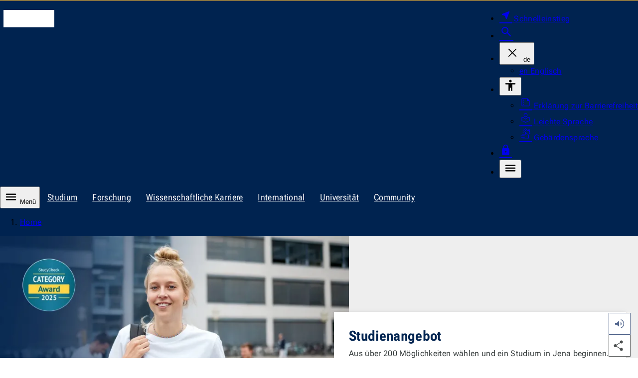

--- FILE ---
content_type: text/html; charset=utf-8
request_url: https://www.uni-jena.de/?youtube_permit=body_3_2
body_size: 18175
content:
<!DOCTYPE html>
<html lang="de" data-site="unijena" data-id="1" data-skin="unijena" data-data='{"unijena":{"link":{"text":"Zur Startseite der Universit\u00e4t Jena","url":"https:\/\/www.uni-jena.de\/","hreflang":"de"}},"site":{"root":{"identity":"unijena.de.1","link":{"text":"Startseite","url":"https:\/\/www.uni-jena.de\/","hreflang":"de"}}},"page":{"identity":"unijena.de.1","link":{"text":"Startseite","url":"https:\/\/www.uni-jena.de\/","hreflang":"de"},"ancestors":{"identities":[]}},"nav":{"main":{"entries":{"unijena.de.1":[{"link":{"hreflang":"de","url":"https:\/\/www.uni-jena.de\/115\/studium","text":"Studium"},"identity":"unijena.de.115","id":"unijena-de-115","children":{"button":{"text":"Unterseiten des Navigationspunktes Studium"}}},{"link":{"hreflang":"de","url":"https:\/\/www.uni-jena.de\/58\/forschung","text":"Forschung"},"identity":"unijena.de.58","id":"unijena-de-58","children":{"button":{"text":"Unterseiten des Navigationspunktes Forschung"}}},{"link":{"hreflang":"de","url":"https:\/\/www.uni-jena.de\/11865\/wissenschaftliche-karriere","text":"Wissenschaftliche Karriere"},"identity":"unijena.de.11865","id":"unijena-de-11865","children":{"button":{"text":"Unterseiten des Navigationspunktes Wissenschaftliche Karriere"}}},{"link":{"hreflang":"de","url":"https:\/\/www.uni-jena.de\/68\/international","text":"International"},"identity":"unijena.de.68","id":"unijena-de-68","children":{"button":{"text":"Unterseiten des Navigationspunktes International"}}},{"link":{"hreflang":"de","url":"https:\/\/www.uni-jena.de\/1070\/universitaet","text":"Universit\u00e4t"},"identity":"unijena.de.1070","id":"unijena-de-1070","children":{"button":{"text":"Unterseiten des Navigationspunktes Universit\u00e4t"}}},{"link":{"hreflang":"de","url":"https:\/\/www.uni-jena.de\/314391\/community","text":"Community"},"identity":"unijena.de.314391","id":"unijena-de-314391","children":{"button":{"text":"Unterseiten des Navigationspunktes Community"}}}]}}},"countdown":{"entries":[]},"readspeaker":{"src":"https:\/\/cdn-eu.readspeaker.com\/script\/12996\/webReader\/webReader.js?pids=wr\u0026notools=1","url":"https:\/\/app-eu.readspeaker.com\/cgi-bin\/rsent?customerid=12996\u0026readid=body_wrapper\u0026lang=de-DE"},"lightbox":{"dialog":{"ariaLabel":{"single":"vergr\u00f6\u00dferte Ansicht des Bildes","multiple":"Slideshow - vergr\u00f6\u00dferte Ansicht"}},"close":{"hiddenText":"Dialog schlie\u00dfen"},"pagination":{"legend":"Paginierung","page":{"text":"Seite","of":"von"},"prev":{"button":{"text":"Vorherige Seite"}},"next":{"button":{"text":"N\u00e4chste Seite"}}}},"table":{"open":{"hiddenText":"Tabelle vergr\u00f6\u00dfern"},"scrollable":{"ariaLabel":"scrollbare Tabelle"},"close":{"hiddenText":"Dialog schlie\u00dfen"},"dialog":{"ariaLabel":"vergr\u00f6\u00dferte Tabelle"}},"translation":{"nav":{"level":{"link":{"text":"Zur Ebene"}},"main":null,"error":"Bei Ihrer Anfrage ist ein Fehler aufgetreten. Bitte versuchen Sie es sp\u00e4ter erneut.","scroll":{"prev":"Die Liste nach links scrollen","next":"Die Liste nach rechts scrollen"}},"dialog":{"close":"Schliessen","quickstart":{"aria":{"label":"Navigation f\u00fcr den Schnelleinstieg"}}}},"breadcrumb":{"ariaLabel":"Brotkrumen-Navigation zur Anzeige des Pfades der aktuellen Seite","showAll":{"hiddenText":"Alle Eintr\u00e4ge anzeigen"},"home":{"text":"Home","lang":"en"}},"dialog":{"search":{"form":{"legend":"Die Webseite durchsuchen","search":{"label":"Suchbegriff","maxlength":"100","reset":{"hiddenText":"Zur\u00fccksetzen"}},"area":{"label":"Suchen nach","entries":[{"value":"multimedia","text":"Dokumenten"},{"value":"staff","text":"Personen"},{"value":"content","text":"Webseiten","selected":true}]},"submit":{"text":"Suchen"}}}}}' data-m-pathurl="https://www.uni-jena.de/startseite?youtube_permit=body_3_2" data-m-pathid="1" data-m-siteid="180">
	<head>
		<meta http-equiv="content-type" content="text/html; charset=UTF-8">
		<meta name="viewport" content="width=device-width, initial-scale=1">
		<meta http-equiv="X-UA-Compatible" content="IE=Edge">
		<meta name="theme-color" content="rgba(0, 35, 80, 1)">
		<!-- Base URL -->
		<base href="https://www.uni-jena.de">
		<!-- Title Data -->
		<title>Friedrich-Schiller-Universität Jena</title>
					<!-- Preload -->
							<link rel="preconnect" href="https://stats.uni-jena.de">
																		<link rel="preload" href="/pub/theme/vorlage_fe/skin/fonts/Roboto.Flex.Latin.woff2" crossorigin="anonymous" as="font" type="font/woff2">
									<link rel="preload" href="/pub/theme/vorlage_fe/skin/fonts/Icon-c95a01dd4fe8c0e9ac26381262d761ba.woff2" crossorigin="anonymous" as="font" type="font/woff2">
											<!-- JavaScript Data -->
					<script src="/pub/theme/vorlage_fe/skin/_js/scripts.js?v=3602fa03259fa98eb5f66af9f8f47c19" defer></script>
					<script src="/skin/_global/blocks/page-home.min.js?v=8ab227aee9a9f769bd8c84bfd95ecefa" defer></script>
					<script src="/pub/theme/vorlage_fe/skin/_js/readSpeaker.min.js?v=9308a30ad58a5e3580ea1b4499b4704e" defer></script>
					<script src="/container.js?id=180&amp;v=bd5083caa52dbbdcb03d300c5ffbf899" defer></script>
							<meta name="description" lang="de" content="Die Universität Jena verbindet: Menschen und Ideen, Wissenschaft und Wirtschaft, Hochschulen und außeruniversitäre Forschungseinrichtungen.">
						<meta name="robots" content="index,follow">
		<meta name="date" content="2026-01-07 13:55:50">
				<link rel="canonical" href="https://www.uni-jena.de/">
					<link rel="alternate" hreflang="x-default" href="https://www.uni-jena.de/">
					<link rel="alternate" hreflang="de" href="https://www.uni-jena.de/">
					<link rel="alternate" hreflang="en" href="https://www.uni-jena.de/en">
									<!-- OGP Data -->
												<meta property="og:locale" content="de-DE">
																<meta property="og:locale:alternate" content="en-GB">
																<meta property="og:site_name" content="Friedrich-Schiller-Universität Jena">
																<meta property="og:title" content="Friedrich-Schiller-Universität Jena">
																<meta property="og:type" content="website">
																<meta property="og:url" content="https://www.uni-jena.de/">
																<meta property="og:updated_time" content="2026-01-07 13:55:50">
														<!-- StructuredData -->
			<script type="application/ld+json">{"@context":"https:\/\/schema.org","@type":"CollegeOrUniversity","name":"Friedrich-Schiller-Universit\u00e4t Jena","url":"https:\/\/www.uni-jena.de\/","logo":{"@type":"ImageObject","url":"https:\/\/www.uni-jena.de\/pub\/theme\/vorlage_fe\/skin\/_images\/fsu_word_mark.svg","description":"Wort-Marke der Friedrich-Schiller-Universit\u00e4t Jena","author":{"@type":"Organization","name":"Friedrich-Schiller-Universit\u00e4t Jena"}},"image":{"@type":"ImageObject","url":"https:\/\/www.uni-jena.de\/unijenamedia\/155947\/flaggen.jpg?height=900&width=1600","description":"Drei Flaggen mit der Aufschrift Light. Life. Liberty. wehen vor dem Universit\u00e4tshauptgeb\u00e4ude","author":{"@type":"Person","name":"Liana Franke"}},"sameAs":["https:\/\/www.facebook.com\/UniJena\/","https:\/\/www.instagram.com\/unijena\/","https:\/\/mastodon.social\/@unijena","https:\/\/www.tiktok.com\/@unijena?lang=de","https:\/\/www.youtube.com\/user\/UniJena"],"address":{"@type":"PostalAddress","streetAddress":"F\u00fcrstengraben 1","addressLocality":"Jena","postalCode":"07743","addressCountry":"DE"},"telephone":"+49 3641 9-401000"}</script>
				<!-- CSS Data -->
									<link type="text/css" media="all" href="/pub/theme/vorlage_fe/skin/_css/styles.css?v=87ab48cc395f18cc25229efee1d5a5b4" rel="stylesheet preload" as="style">
												<link type="text/css" media="all" href="/skin/_global/blocks/page-home.min.css?v=d1f0b550fc9ed65bc5da289f53d085dc" rel="stylesheet preload" as="style">
												<link type="text/css" media="all" href="/pub/theme/vorlage_fe/skin/_css/readSpeaker.min.css?v=fae91bc7a7a66e5ad0c222aaf7560072" rel="stylesheet">
							<noscript>
			<link type="text/css" media="all" href="/pub/theme/vorlage_fe/skin/_css/no-script.min.css" rel="stylesheet">
		</noscript>
		<!-- Favicon/Manifest -->
		<link type="image/ico" rel="icon" media="all" href="/favicon.ico">
		<link type="image/png" rel="icon" media="all" href="/favicon.png">
		<link type="application/manifest+json" rel="manifest" href="/manifest.json">
		<link rel="apple-touch-icon" href="/pub/theme/vorlage_fe/skin/_images/favicon-180.png">
	</head>
	<body>
		<dialog id="dialog-quickstart" aria-label="Schnelleinstieg"></dialog>
		<dialog id="dialog-search" aria-label="Suche"></dialog>
		<header>
			<div id="head-wrapper" role="none">
				<ul id="nav-tabulator">
			<li>
			<a href="https://www.uni-jena.de/#nav-main-control" hreflang="de">
				Zur Hauptnavigation
			</a>
		</li>
			<li>
			<a href="https://www.uni-jena.de/#headline-main" hreflang="de">
				Zum Inhalt
			</a>
		</li>
			<li>
			<a href="https://www.uni-jena.de/#nav-foot" hreflang="de">
				Zum Fußbereich
			</a>
		</li>
	</ul>
<div id="head" class="block-1340 block-side-pa" role="none">
	<div class="logo-wrapper" role="none">
		<a href="https://www.uni-jena.de/" hreflang="de">
			<i class="logo" aria-hidden="true"></i>
			<span class="hidden_text">Zur Startseite der Universität Jena</span>
		</a>
	</div>
			<div id="head-nav-wrapper" role="none">
		<nav class="nav" aria-label="Meta-Menü für weitere Dienste">
			<ul>
				<li>
					<a class="quickstart" href="https://www.uni-jena.de/204688/schnelleinstieg" hreflang="de" data-identity="unijena.de.204688" aria-expanded="false" aria-haspopup="dialog" aria-controls="dialog-quickstart">
						<i class="icon near_me fill size-25 weight-300" aria-hidden="true"></i>
						<span>Schnelleinstieg</span>
					</a>
				</li>
				<li>
					<a class="search" href="https://www.uni-jena.de/42/suche" hreflang="de" aria-expanded="false" aria-haspopup="dialog" aria-controls="dialog-search">
						<i class="icon search size-28 weight-300" aria-hidden="true"></i>
						<span class="hidden_text">Suche</span>
					</a>
				</li>
									<li class="language-wrapper">
						<button type="button" aria-expanded="false" aria-controls="head-nav-language-list">
							<i class="icon close size-36 weight-200 hidden" aria-hidden="true"></i>
							<span aria-hidden="true">de</span>
							<span class="hidden_text">Die aktuelle Sprachversion Deutsch ändern</span>
						</button>
						<div id="head-nav-language-list" role="none">
							<ul>
																	<li>
										<a href="https://www.uni-jena.de/en" hreflang="en">
											<span aria-hidden="true">en</span>
											<span>Englisch</span>
										</a>
									</li>
															</ul>
						</div>
					</li>
													<li class="accessibility-wrapper">
						<button type="button" aria-expanded="false" aria-controls="head-nav-accessibility-list">
							<i class="icon accessibility size-28 weight-400" aria-hidden="true"></i>
							<span class="hidden_text">Barrierefreiheit</span>
						</button>
						<div id="head-nav-accessibility-list" role="none">
							<ul>
																	<li>
										<a href="https://www.uni-jena.de/41470/barrierefreiheit" hreflang="de">
											<i class="icon summarize size-25 weight-200" aria-hidden="true"></i>
											Erklärung zur Barrierefreiheit
										</a>
									</li>
																	<li>
										<a href="https://www.uni-jena.de/176506/informationen-in-leichter-sprache" hreflang="de">
											<i class="icon local_library size-25 weight-200" aria-hidden="true"></i>
											Leichte Sprache
										</a>
									</li>
																	<li>
										<a href="https://www.uni-jena.de/207086/deutsche-gebaerdensprache" hreflang="de">
											<i class="icon sign_language size-25 weight-200" aria-hidden="true"></i>
											Gebärdensprache
										</a>
									</li>
															</ul>
						</div>
					</li>
								<li class="login-wrapper">
					<a class="login" href="https://www.uni-jena.de/2180/login" hreflang="de">
						<i class="icon lock fill size-25 weight-300" aria-hidden="true"></i>
						<span class="hidden_text">Login</span>
					</a>
				</li>
				<li class="nav-main-control-wrapper">
					<button class="nav-main-control" type="button" aria-expanded="false" aria-controls="nav-main-nav">
						<i class="icon menu size-28 weight-400" aria-hidden="true"></i>
						<span class="hidden_text">Menü</span>
					</button>
				</li>
			</ul>
		</nav>
	</div>
</div>			</div>
			<nav id="nav-wrapper" aria-label="Primäre Navigation">
									<div id="nav-hub-wrapper" class="block-max" role="none">
						<div id="nav-hub" class="block-1340" role="none">
							<button id="nav-main-control" class="nav-main-control" type="button" aria-expanded="false" aria-controls="nav-main-nav">
								<i class="icon menu size-28 weight-400" aria-hidden="true"></i>
								Menü
							</button>
							<div class="nav scrollbar" role="none">
								<div role="none">
									<ul aria-label="Kinderseiten des aktuellen Knotenpunktes">
																					<li>
												<a href="https://www.uni-jena.de/115/studium" hreflang="de">
													Studium												</a>
											</li>
																					<li>
												<a href="https://www.uni-jena.de/58/forschung" hreflang="de">
													Forschung												</a>
											</li>
																					<li>
												<a href="https://www.uni-jena.de/11865/wissenschaftliche-karriere" hreflang="de">
													Wissenschaftliche Karriere												</a>
											</li>
																					<li>
												<a href="https://www.uni-jena.de/68/international" hreflang="de">
													International												</a>
											</li>
																					<li>
												<a href="https://www.uni-jena.de/1070/universitaet" hreflang="de">
													Universität												</a>
											</li>
																					<li>
												<a href="https://www.uni-jena.de/314391/community" hreflang="de">
													Community												</a>
											</li>
																			</ul>
								</div>
							</div>
						</div>
					</div>
											<div id="nav-level-wrapper" class="block-max" role="none">
							<div id="nav-level" class="block-1340" role="none">
								<div class="nav scrollbar" role="none">
									<div role="none">
										<ol aria-label="Navigation zur Auswahl der angezeigten Ebenen">
																							<li>
													<button type="button">
														<span class="hidden_text">Zur Ebene 1</span>
													</button>
												</li>
																							<li>
													<button type="button" class="active">
														<span class="hidden_text">Zur Ebene 2</span>
													</button>
												</li>
																					</ol>
									</div>
								</div>
							</div>
						</div>
																<div id="nav-main-wrapper" class="block-max" role="none">
							<div id="nav-main" class="block-1340" role="none">
								<div id="nav-main-nav" class="nav" role="none">
																			<div class="list-wrapper active" role="none">
	<ul id="unijena-de-1" data-level="1">
					<li>
				<div class="entry children" role="none">
					<a href="https://www.uni-jena.de/115/studium" hreflang="de" data-identity="unijena.de.115">
						<span class="link-text">Studium					</span></a>
											<button type="button" aria-expanded="false">
							<i class="icon navigate_next size-36 weight-200" aria-hidden="true"></i>
							<span class="hidden_text">Unterseiten des Navigationspunktes Studium</span>
						</button>
									</div>
							</li>
					<li>
				<div class="entry children" role="none">
					<a href="https://www.uni-jena.de/58/forschung" hreflang="de" data-identity="unijena.de.58">
						<span class="link-text">Forschung					</span></a>
											<button type="button" aria-expanded="false">
							<i class="icon navigate_next size-36 weight-200" aria-hidden="true"></i>
							<span class="hidden_text">Unterseiten des Navigationspunktes Forschung</span>
						</button>
									</div>
							</li>
					<li>
				<div class="entry children" role="none">
					<a href="https://www.uni-jena.de/11865/wissenschaftliche-karriere" hreflang="de" data-identity="unijena.de.11865">
						<span class="link-text">Wissenschaftliche Karriere					</span></a>
											<button type="button" aria-expanded="false">
							<i class="icon navigate_next size-36 weight-200" aria-hidden="true"></i>
							<span class="hidden_text">Unterseiten des Navigationspunktes Wissenschaftliche Karriere</span>
						</button>
									</div>
							</li>
					<li>
				<div class="entry children" role="none">
					<a href="https://www.uni-jena.de/68/international" hreflang="de" data-identity="unijena.de.68">
						<span class="link-text">International					</span></a>
											<button type="button" aria-expanded="false">
							<i class="icon navigate_next size-36 weight-200" aria-hidden="true"></i>
							<span class="hidden_text">Unterseiten des Navigationspunktes International</span>
						</button>
									</div>
							</li>
					<li>
				<div class="entry children" role="none">
					<a href="https://www.uni-jena.de/1070/universitaet" hreflang="de" data-identity="unijena.de.1070">
						<span class="link-text">Universität					</span></a>
											<button type="button" aria-expanded="false">
							<i class="icon navigate_next size-36 weight-200" aria-hidden="true"></i>
							<span class="hidden_text">Unterseiten des Navigationspunktes Universität</span>
						</button>
									</div>
							</li>
					<li>
				<div class="entry children" role="none">
					<a href="https://www.uni-jena.de/314391/community" hreflang="de" data-identity="unijena.de.314391">
						<span class="link-text">Community					</span></a>
											<button type="button" aria-expanded="false">
							<i class="icon navigate_next size-36 weight-200" aria-hidden="true"></i>
							<span class="hidden_text">Unterseiten des Navigationspunktes Community</span>
						</button>
									</div>
							</li>
			</ul>
</div>																	</div>
							</div>
						</div>
										<div id="breadcrumb-wrapper" class="block-max" role="none">
						<div id="breadcrumb" class="block-1340" role="none">
							<div class="nav scrollbar" role="none">
								<div role="none">
									<ol aria-label="Brotkrumen-Navigation zur Anzeige des Pfades der aktuellen Seite">
																					<li>
												<a href="https://www.uni-jena.de/" hreflang="de" lang="en" aria-current="page">
													Home
												</a>
											</li>
																			</ol>
								</div>
							</div>
						</div>
					</div>
							</nav>
		</header>
		<main id="main_wrapper">
			<div id="body_wrapper">
				<div>
	<div id="block_head_0" class="theme_stage_multiple_wrapper block-max rs_skip" data-block-orientation="head" data-block-index="0" data-current="0" data-count="6" data-entries='[{"link":{"url":"https:\/\/www.uni-jena.de\/3860\/studienangebot","lang":{"meta":"de"},"text":"Studienangebot"},"short":"Aus \u00fcber 200 M\u00f6glichkeiten w\u00e4hlen und ein Studium in Jena beginnen.","image":{"url":{"source":{"767image\/avif":{"mediaset":767,"url":"https:\/\/www.uni-jena.de\/unijenamedia\/405647\/header-07-25-maedel.avif?height=432\u0026width=767 1x, https:\/\/www.uni-jena.de\/unijenamedia\/405647\/header-07-25-maedel.avif?height=863\u0026width=1534 2x","type":"image\/avif"},"767image\/webp":{"mediaset":767,"url":"https:\/\/www.uni-jena.de\/unijenamedia\/405647\/header-07-25-maedel.webp?height=432\u0026width=767 1x, https:\/\/www.uni-jena.de\/unijenamedia\/405647\/header-07-25-maedel.webp?height=863\u0026width=1534 2x","type":"image\/webp"},"767image\/jpeg":{"mediaset":767,"url":"https:\/\/www.uni-jena.de\/unijenamedia\/405647\/header-07-25-maedel.jpg?height=432\u0026width=767 1x, https:\/\/www.uni-jena.de\/unijenamedia\/405647\/header-07-25-maedel.jpg?height=863\u0026width=1534 2x","type":"image\/jpeg"},"999image\/avif":{"mediaset":999,"url":"https:\/\/www.uni-jena.de\/unijenamedia\/405647\/header-07-25-maedel.avif?height=562\u0026width=999 1x","type":"image\/avif"},"999image\/webp":{"mediaset":999,"url":"https:\/\/www.uni-jena.de\/unijenamedia\/405647\/header-07-25-maedel.webp?height=562\u0026width=999 1x","type":"image\/webp"},"999image\/jpeg":{"mediaset":999,"url":"https:\/\/www.uni-jena.de\/unijenamedia\/405647\/header-07-25-maedel.jpg?height=562\u0026width=999 1x","type":"image\/jpeg"},"image\/avif":{"url":"https:\/\/www.uni-jena.de\/unijenamedia\/405647\/header-07-25-maedel.avif?height=428\u0026width=760, https:\/\/www.uni-jena.de\/unijenamedia\/405647\/header-07-25-maedel.avif?height=855\u0026width=1520 2x","type":"image\/avif"},"image\/webp":{"url":"https:\/\/www.uni-jena.de\/unijenamedia\/405647\/header-07-25-maedel.webp?height=428\u0026width=760, https:\/\/www.uni-jena.de\/unijenamedia\/405647\/header-07-25-maedel.webp?height=855\u0026width=1520 2x","type":"image\/webp"}},"img":"https:\/\/www.uni-jena.de\/unijenamedia\/405647\/header-07-25-maedel.jpg?height=428\u0026width=760"},"description":"Studentin auf dem Campus","author":"Foto: Christoph Worsch (Universit\u00e4t Jena)"}},{"link":{"url":"https:\/\/www.uni-jena.de\/167277\/exzellenzstrategie","lang":{"meta":"de"},"text":"Exzellenzstrategie"},"short":"Wie die Universit\u00e4t Jena ihre Spitzenforschung st\u00e4rkt","image":{"url":{"source":{"767image\/avif":{"mediaset":767,"url":"https:\/\/www.uni-jena.de\/unijenamedia\/259468\/lichtstadt-jena.avif?height=432\u0026width=767 1x, https:\/\/www.uni-jena.de\/unijenamedia\/259468\/lichtstadt-jena.avif?height=863\u0026width=1534 2x","type":"image\/avif"},"767image\/webp":{"mediaset":767,"url":"https:\/\/www.uni-jena.de\/unijenamedia\/259468\/lichtstadt-jena.webp?height=432\u0026width=767 1x, https:\/\/www.uni-jena.de\/unijenamedia\/259468\/lichtstadt-jena.webp?height=863\u0026width=1534 2x","type":"image\/webp"},"767image\/jpeg":{"mediaset":767,"url":"https:\/\/www.uni-jena.de\/unijenamedia\/259468\/lichtstadt-jena.jpg?height=432\u0026width=767 1x, https:\/\/www.uni-jena.de\/unijenamedia\/259468\/lichtstadt-jena.jpg?height=863\u0026width=1534 2x","type":"image\/jpeg"},"999image\/avif":{"mediaset":999,"url":"https:\/\/www.uni-jena.de\/unijenamedia\/259468\/lichtstadt-jena.avif?height=562\u0026width=999 1x","type":"image\/avif"},"999image\/webp":{"mediaset":999,"url":"https:\/\/www.uni-jena.de\/unijenamedia\/259468\/lichtstadt-jena.webp?height=562\u0026width=999 1x","type":"image\/webp"},"999image\/jpeg":{"mediaset":999,"url":"https:\/\/www.uni-jena.de\/unijenamedia\/259468\/lichtstadt-jena.jpg?height=562\u0026width=999 1x","type":"image\/jpeg"},"image\/avif":{"url":"https:\/\/www.uni-jena.de\/unijenamedia\/259468\/lichtstadt-jena.avif?height=428\u0026width=760, https:\/\/www.uni-jena.de\/unijenamedia\/259468\/lichtstadt-jena.avif?height=855\u0026width=1520 2x","type":"image\/avif"},"image\/webp":{"url":"https:\/\/www.uni-jena.de\/unijenamedia\/259468\/lichtstadt-jena.webp?height=428\u0026width=760, https:\/\/www.uni-jena.de\/unijenamedia\/259468\/lichtstadt-jena.webp?height=855\u0026width=1520 2x","type":"image\/webp"}},"img":"https:\/\/www.uni-jena.de\/unijenamedia\/259468\/lichtstadt-jena.jpg?height=428\u0026width=760"},"description":"Panorama Jena","author":"Foto: Andr\u00e9 Gr\u00e4f (jenaparadies)"}},{"link":{"url":"https:\/\/www.uni-jena.de\/330759\/studieninteressierte","lang":{"meta":"de"},"text":"Lehramt studieren"},"short":"Studium nach dem Jenaer Modell f\u00fcr Gymnasium und Regelschule","image":{"url":{"source":{"767image\/avif":{"mediaset":767,"url":"https:\/\/www.uni-jena.de\/unijenamedia\/442948\/cw230624-00039.avif?height=432\u0026width=767 1x, https:\/\/www.uni-jena.de\/unijenamedia\/442948\/cw230624-00039.avif?height=864\u0026width=1534 2x","type":"image\/avif"},"767image\/webp":{"mediaset":767,"url":"https:\/\/www.uni-jena.de\/unijenamedia\/442948\/cw230624-00039.webp?height=432\u0026width=767 1x, https:\/\/www.uni-jena.de\/unijenamedia\/442948\/cw230624-00039.webp?height=864\u0026width=1534 2x","type":"image\/webp"},"767image\/jpeg":{"mediaset":767,"url":"https:\/\/www.uni-jena.de\/unijenamedia\/442948\/cw230624-00039.JPG?height=432\u0026width=767 1x, https:\/\/www.uni-jena.de\/unijenamedia\/442948\/cw230624-00039.JPG?height=864\u0026width=1534 2x","type":"image\/jpeg"},"999image\/avif":{"mediaset":999,"url":"https:\/\/www.uni-jena.de\/unijenamedia\/442948\/cw230624-00039.avif?height=563\u0026width=999 1x","type":"image\/avif"},"999image\/webp":{"mediaset":999,"url":"https:\/\/www.uni-jena.de\/unijenamedia\/442948\/cw230624-00039.webp?height=563\u0026width=999 1x","type":"image\/webp"},"999image\/jpeg":{"mediaset":999,"url":"https:\/\/www.uni-jena.de\/unijenamedia\/442948\/cw230624-00039.JPG?height=563\u0026width=999 1x","type":"image\/jpeg"},"image\/avif":{"url":"https:\/\/www.uni-jena.de\/unijenamedia\/442948\/cw230624-00039.avif?height=428\u0026width=760, https:\/\/www.uni-jena.de\/unijenamedia\/442948\/cw230624-00039.avif?height=856\u0026width=1520 2x","type":"image\/avif"},"image\/webp":{"url":"https:\/\/www.uni-jena.de\/unijenamedia\/442948\/cw230624-00039.webp?height=428\u0026width=760, https:\/\/www.uni-jena.de\/unijenamedia\/442948\/cw230624-00039.webp?height=856\u0026width=1520 2x","type":"image\/webp"}},"img":"https:\/\/www.uni-jena.de\/unijenamedia\/442948\/cw230624-00039.JPG?height=428\u0026width=760"},"description":"Eine junge Studentin sitzt auf dem Campus am Laptop","author":"Foto: Christoph Worsch (Universit\u00e4t Jena)"}},{"link":{"url":"https:\/\/www.360.uni-jena.de\/","lang":{"meta":"de"},"text":"Zeit f\u00fcr neue Perspektiven"},"short":"Jena von oben entdecken und eintauchen\nin die beliebte, weltoffene Universit\u00e4tsstadt.","image":{"url":{"source":{"767image\/avif":{"mediaset":767,"url":"https:\/\/www.uni-jena.de\/unijenamedia\/363495\/themenbuehne-1280.avif?height=432\u0026width=767 1x","type":"image\/avif"},"767image\/webp":{"mediaset":767,"url":"https:\/\/www.uni-jena.de\/unijenamedia\/363495\/themenbuehne-1280.webp?height=432\u0026width=767 1x","type":"image\/webp"},"767image\/jpeg":{"mediaset":767,"url":"https:\/\/www.uni-jena.de\/unijenamedia\/363495\/themenbuehne-1280.jpg?height=432\u0026width=767 1x","type":"image\/jpeg"},"999image\/avif":{"mediaset":999,"url":"https:\/\/www.uni-jena.de\/unijenamedia\/363495\/themenbuehne-1280.avif?height=562\u0026width=999 1x","type":"image\/avif"},"999image\/webp":{"mediaset":999,"url":"https:\/\/www.uni-jena.de\/unijenamedia\/363495\/themenbuehne-1280.webp?height=562\u0026width=999 1x","type":"image\/webp"},"999image\/jpeg":{"mediaset":999,"url":"https:\/\/www.uni-jena.de\/unijenamedia\/363495\/themenbuehne-1280.jpg?height=562\u0026width=999 1x","type":"image\/jpeg"},"image\/avif":{"url":"https:\/\/www.uni-jena.de\/unijenamedia\/363495\/themenbuehne-1280.avif?height=428\u0026width=760","type":"image\/avif"},"image\/webp":{"url":"https:\/\/www.uni-jena.de\/unijenamedia\/363495\/themenbuehne-1280.webp?height=428\u0026width=760","type":"image\/webp"}},"img":"https:\/\/www.uni-jena.de\/unijenamedia\/363495\/themenbuehne-1280.jpg?height=428\u0026width=760"},"description":"Drohnenaufnahme vom Jenaer Stadtzentrum","author":"Foto: Thomas Franke-Opitz"}},{"link":{"url":"https:\/\/www.uni-jena.de\/58\/forschung","lang":{"meta":"de"},"text":"Forschung"},"short":"LIGHT. LIFE. LIBERTY. In diesem Profil b\u00fcndelt die Friedrich-Schiller-Universit\u00e4t Jena ihre Spitzenforschung und Kultur gelebter Interdisziplinarit\u00e4t.","image":{"url":{"source":{"767image\/avif":{"mediaset":767,"url":"https:\/\/www.uni-jena.de\/unijenamedia\/340978\/themenbuehne-forschung.avif?height=432\u0026width=767 1x, https:\/\/www.uni-jena.de\/unijenamedia\/340978\/themenbuehne-forschung.avif?height=863\u0026width=1534 2x","type":"image\/avif"},"767image\/webp":{"mediaset":767,"url":"https:\/\/www.uni-jena.de\/unijenamedia\/340978\/themenbuehne-forschung.webp?height=432\u0026width=767 1x, https:\/\/www.uni-jena.de\/unijenamedia\/340978\/themenbuehne-forschung.webp?height=863\u0026width=1534 2x","type":"image\/webp"},"767image\/jpeg":{"mediaset":767,"url":"https:\/\/www.uni-jena.de\/unijenamedia\/340978\/themenbuehne-forschung.jpg?height=432\u0026width=767 1x, https:\/\/www.uni-jena.de\/unijenamedia\/340978\/themenbuehne-forschung.jpg?height=863\u0026width=1534 2x","type":"image\/jpeg"},"999image\/avif":{"mediaset":999,"url":"https:\/\/www.uni-jena.de\/unijenamedia\/340978\/themenbuehne-forschung.avif?height=562\u0026width=999 1x","type":"image\/avif"},"999image\/webp":{"mediaset":999,"url":"https:\/\/www.uni-jena.de\/unijenamedia\/340978\/themenbuehne-forschung.webp?height=562\u0026width=999 1x","type":"image\/webp"},"999image\/jpeg":{"mediaset":999,"url":"https:\/\/www.uni-jena.de\/unijenamedia\/340978\/themenbuehne-forschung.jpg?height=562\u0026width=999 1x","type":"image\/jpeg"},"image\/avif":{"url":"https:\/\/www.uni-jena.de\/unijenamedia\/340978\/themenbuehne-forschung.avif?height=428\u0026width=760, https:\/\/www.uni-jena.de\/unijenamedia\/340978\/themenbuehne-forschung.avif?height=855\u0026width=1520 2x","type":"image\/avif"},"image\/webp":{"url":"https:\/\/www.uni-jena.de\/unijenamedia\/340978\/themenbuehne-forschung.webp?height=428\u0026width=760, https:\/\/www.uni-jena.de\/unijenamedia\/340978\/themenbuehne-forschung.webp?height=855\u0026width=1520 2x","type":"image\/webp"}},"img":"https:\/\/www.uni-jena.de\/unijenamedia\/340978\/themenbuehne-forschung.jpg?height=428\u0026width=760"},"description":"Eine Forscherin bereitet am Verst\u00e4rker des POLARIS-Lasersystems ein Experiment vor.","author":"Foto: Jens Meyer (Universit\u00e4t Jena)"}},{"link":{"url":"https:\/\/www.uni-jena.de\/13435\/campus-inselplatz","lang":{"meta":"de"},"text":"Ein Campus f\u00fcr alle"},"short":"Der Campus Inselplatz wird ein Ort f\u00fcr Forschung, Lehre, Begegnung und Kommunikation","image":{"url":{"source":{"767image\/avif":{"mediaset":767,"url":"https:\/\/www.uni-jena.de\/unijenamedia\/475233\/campusinselplatz-mit-buchsstaben.avif?height=432\u0026width=767 1x, https:\/\/www.uni-jena.de\/unijenamedia\/475233\/campusinselplatz-mit-buchsstaben.avif?height=863\u0026width=1534 2x","type":"image\/avif"},"767image\/webp":{"mediaset":767,"url":"https:\/\/www.uni-jena.de\/unijenamedia\/475233\/campusinselplatz-mit-buchsstaben.webp?height=432\u0026width=767 1x, https:\/\/www.uni-jena.de\/unijenamedia\/475233\/campusinselplatz-mit-buchsstaben.webp?height=863\u0026width=1534 2x","type":"image\/webp"},"767image\/jpeg":{"mediaset":767,"url":"https:\/\/www.uni-jena.de\/unijenamedia\/475233\/campusinselplatz-mit-buchsstaben.jpg?height=432\u0026width=767 1x, https:\/\/www.uni-jena.de\/unijenamedia\/475233\/campusinselplatz-mit-buchsstaben.jpg?height=863\u0026width=1534 2x","type":"image\/jpeg"},"999image\/avif":{"mediaset":999,"url":"https:\/\/www.uni-jena.de\/unijenamedia\/475233\/campusinselplatz-mit-buchsstaben.avif?height=562\u0026width=999 1x","type":"image\/avif"},"999image\/webp":{"mediaset":999,"url":"https:\/\/www.uni-jena.de\/unijenamedia\/475233\/campusinselplatz-mit-buchsstaben.webp?height=562\u0026width=999 1x","type":"image\/webp"},"999image\/jpeg":{"mediaset":999,"url":"https:\/\/www.uni-jena.de\/unijenamedia\/475233\/campusinselplatz-mit-buchsstaben.jpg?height=562\u0026width=999 1x","type":"image\/jpeg"},"image\/avif":{"url":"https:\/\/www.uni-jena.de\/unijenamedia\/475233\/campusinselplatz-mit-buchsstaben.avif?height=428\u0026width=760, https:\/\/www.uni-jena.de\/unijenamedia\/475233\/campusinselplatz-mit-buchsstaben.avif?height=855\u0026width=1520 2x","type":"image\/avif"},"image\/webp":{"url":"https:\/\/www.uni-jena.de\/unijenamedia\/475233\/campusinselplatz-mit-buchsstaben.webp?height=428\u0026width=760, https:\/\/www.uni-jena.de\/unijenamedia\/475233\/campusinselplatz-mit-buchsstaben.webp?height=855\u0026width=1520 2x","type":"image\/webp"}},"img":"https:\/\/www.uni-jena.de\/unijenamedia\/475233\/campusinselplatz-mit-buchsstaben.jpg?height=428\u0026width=760"},"description":"Architektenbild mit Geb\u00e4udesensembles am Campus Inselplatz","author":"Abbildung: CODE UNIQUE ARCHITEKTEN BDA; typenraum"}}]'>
		<div class="theme_stage_multiple">
			<div class="theme_stage_multiple_entries">
				<div class="theme_stage_multiple_entry" data-index="0">
					<div class="image_wrapper">
						<picture>
																								<source media="(max-width: 767px)" srcset="https://www.uni-jena.de/unijenamedia/405647/header-07-25-maedel.avif?height=432&amp;width=767 1x, https://www.uni-jena.de/unijenamedia/405647/header-07-25-maedel.avif?height=863&amp;width=1534 2x" type="image/avif">
																	<source media="(max-width: 767px)" srcset="https://www.uni-jena.de/unijenamedia/405647/header-07-25-maedel.webp?height=432&amp;width=767 1x, https://www.uni-jena.de/unijenamedia/405647/header-07-25-maedel.webp?height=863&amp;width=1534 2x" type="image/webp">
																	<source media="(max-width: 767px)" srcset="https://www.uni-jena.de/unijenamedia/405647/header-07-25-maedel.jpg?height=432&amp;width=767 1x, https://www.uni-jena.de/unijenamedia/405647/header-07-25-maedel.jpg?height=863&amp;width=1534 2x" type="image/jpeg">
																	<source media="(max-width: 999px)" srcset="https://www.uni-jena.de/unijenamedia/405647/header-07-25-maedel.avif?height=562&amp;width=999 1x" type="image/avif">
																	<source media="(max-width: 999px)" srcset="https://www.uni-jena.de/unijenamedia/405647/header-07-25-maedel.webp?height=562&amp;width=999 1x" type="image/webp">
																	<source media="(max-width: 999px)" srcset="https://www.uni-jena.de/unijenamedia/405647/header-07-25-maedel.jpg?height=562&amp;width=999 1x" type="image/jpeg">
																	<source srcset="https://www.uni-jena.de/unijenamedia/405647/header-07-25-maedel.avif?height=428&amp;width=760, https://www.uni-jena.de/unijenamedia/405647/header-07-25-maedel.avif?height=855&amp;width=1520 2x" type="image/avif">
																	<source srcset="https://www.uni-jena.de/unijenamedia/405647/header-07-25-maedel.webp?height=428&amp;width=760, https://www.uni-jena.de/unijenamedia/405647/header-07-25-maedel.webp?height=855&amp;width=1520 2x" type="image/webp">
																						<img fetchpriority="high" loading="eager" decoding="sync" alt="Studentin auf dem Campus" src="https://www.uni-jena.de/unijenamedia/405647/header-07-25-maedel.jpg?height=428&amp;width=760">
						</picture>
											</div>
					<div class="content_wrapper">
						<div class="content">
							<div class="title">
								<a href="https://www.uni-jena.de/3860/studienangebot" hreflang="de">
									Studienangebot								</a>
							</div>
															<div class="short">
									Aus über 200 Möglichkeiten wählen und ein Studium in Jena beginnen.
								</div>
													</div>
						<div class="image_info">
							<div class="description">
								Studentin auf dem Campus
							</div>
							<div class="author">
								Foto: Christoph Worsch (Universität Jena)
							</div>
						</div>
					</div>
				</div>
				<div class="navigation">
					<ul>
						<li>
							<a class="button prev" data-move="prev" data-action="reset" href="https://www.uni-jena.de/?orient%3Dhead%26index%3D0%26current%3D-1" hreflang="de">
								<i class="icon navigate_before size-36 weight-200" aria-hidden="true"></i>
								<span class="hidden_text">Vorheriger Eintrag</span>
							</a>
						</li>
						<li class="counter">
							1 / 6
						</li>
						<li class="next_wrapper">
							<a class="button next" data-move="next" data-action="reset" href="https://www.uni-jena.de/?orient%3Dhead%26index%3D0%26current%3D1" hreflang="de">
								<i class="icon navigate_next size-36 weight-200" aria-hidden="true"></i>
								<span class="hidden_text">Nächster Eintrag</span>
							</a>
						</li>
						<li class="first_wrapper hidden">
							<a class="button first" data-move="first" data-action="reset" href="https://www.uni-jena.de/?orient%3Dhead%26index%3D0%26current%3D0" hreflang="de">
								<i class="icon replay size-36 weight-200" aria-hidden="true"></i>
								<span class="hidden_text">Zum ersten Eintrag</span>
							</a>
						</li>
						<li>
							<button class="button auto" type="button" data-action="toggle" data-text-play="Starten" data-text-pause="Pausieren">
								<i class="icon play fill size-28" aria-hidden="true"></i>
								<span class="hidden_text">Starten</span>
							</button>
						</li>
					</ul>
				</div>
			</div>
		</div>
	</div>
	<div class="block-1000 pa-t-45 block-side-pa theme-stage-multiple-hidden rs_skip">
		<div class="theme_stage_multiple_headline block-800">
							<h1 id="headline-main">Friedrich-Schiller-Universität Jena</h1>
					</div>
	</div>
</div>
<div>
	<div id="block_body_0" class="text-image image-right block-1000 block-side-pa ma-t-45 first-of-group">
				<div class="rte_wrapper">
											<figure>
					<div class="ratio-16-9">
						<a class="no_filter lightbox" href="https://www.uni-jena.de/unijenamedia/327569/weltoffenesthueringen-himmel.jpg?height=169&amp;width=300" hreflang="de" aria-label="Die Universität Jena unterstützt die Initiative Weltoffenes Thüringen. - zur vergrößerten Einzelansicht" data-lb-single="unijenamedia.de.327569" data-lb-group="body-0" data-lb-description="Die Universität Jena unterstützt die Initiative Weltoffenes Thüringen.">
							<picture>
																											<source media="(max-width: 767px)" srcset="https://www.uni-jena.de/unijenamedia/327569/weltoffenesthueringen-himmel.avif?height=389&amp;width=690 1x, https://www.uni-jena.de/unijenamedia/327569/weltoffenesthueringen-himmel.avif?height=777&amp;width=1380 2x" type="image/avif">
																			<source media="(max-width: 767px)" srcset="https://www.uni-jena.de/unijenamedia/327569/weltoffenesthueringen-himmel.webp?height=389&amp;width=690 1x, https://www.uni-jena.de/unijenamedia/327569/weltoffenesthueringen-himmel.webp?height=777&amp;width=1380 2x" type="image/webp">
																			<source media="(max-width: 767px)" srcset="https://www.uni-jena.de/unijenamedia/327569/weltoffenesthueringen-himmel.jpg?height=389&amp;width=690 1x, https://www.uni-jena.de/unijenamedia/327569/weltoffenesthueringen-himmel.jpg?height=777&amp;width=1380 2x" type="image/jpeg">
																			<source media="(max-width: 1199px)" srcset="https://www.uni-jena.de/unijenamedia/327569/weltoffenesthueringen-himmel.avif?height=310&amp;width=550 1x, https://www.uni-jena.de/unijenamedia/327569/weltoffenesthueringen-himmel.avif?height=619&amp;width=1100 2x" type="image/avif">
																			<source media="(max-width: 1199px)" srcset="https://www.uni-jena.de/unijenamedia/327569/weltoffenesthueringen-himmel.webp?height=310&amp;width=550 1x, https://www.uni-jena.de/unijenamedia/327569/weltoffenesthueringen-himmel.webp?height=619&amp;width=1100 2x" type="image/webp">
																			<source media="(max-width: 1199px)" srcset="https://www.uni-jena.de/unijenamedia/327569/weltoffenesthueringen-himmel.jpg?height=310&amp;width=550 1x, https://www.uni-jena.de/unijenamedia/327569/weltoffenesthueringen-himmel.jpg?height=619&amp;width=1100 2x" type="image/jpeg">
																			<source srcset="https://www.uni-jena.de/unijenamedia/327569/weltoffenesthueringen-himmel.avif?height=169&amp;width=300, https://www.uni-jena.de/unijenamedia/327569/weltoffenesthueringen-himmel.avif?height=338&amp;width=600 2x" type="image/avif">
																			<source srcset="https://www.uni-jena.de/unijenamedia/327569/weltoffenesthueringen-himmel.webp?height=169&amp;width=300, https://www.uni-jena.de/unijenamedia/327569/weltoffenesthueringen-himmel.webp?height=338&amp;width=600 2x" type="image/webp">
																									<img loading="lazy" decoding="async" alt="Die Universität Jena unterstützt die Initiative Weltoffenes Thüringen." src="https://www.uni-jena.de/unijenamedia/327569/weltoffenesthueringen-himmel.jpg?height=169&amp;width=300">
							</picture>
						</a>
					</div>
					<figcaption>
						<p>Die Universität Jena unterstützt die Initiative Weltoffenes Thüringen.</p>
													<small>Grafik: werkraum_media</small>
											</figcaption>
				</figure>
									<div class="block-800">
						<p>Die Friedrich-Schiller-Universität Jena ist eine dynamische und innovationsstarke Universität zentral in Deutschland gelegen. Mit einem breiten Fächerspektrum gestaltet sie die Zukunft durch exzellente Forschung und Lehre. Ihre wissenschaftliche Exzellenz spiegelt sich in dem Profil <strong>»Light. Life. Liberty.«</strong> wider, das wegweisende Erkenntnisse und nachhaltige Lösungen für die Gesellschaft von morgen liefert. Eng vernetzt mit führenden Forschungseinrichtungen, innovativen Unternehmen und renommierten Kultureinrichtungen treibt sie interdisziplinäre Entwicklungen voran. Mit rund 17.000 Studierenden und rund 10.000 Beschäftigten prägt sie Jena als pulsierende, international vernetzte Wissenschafts- und Zukunftsstadt.</p>
					</div>
									</div>
	</div><div id="block_body_1" class="gallery-video slider format-9-16 block-max rs_skip ma-t-45 ma-b-45">
		<div class="block-1340 block-side-pa">
			<div class="block-1000">
									<h2 class="block-headline">Studieren in Jena: die richtige Entscheidung</h2>
								<div tabindex="-1">
					<ul>
													<li class="epr-4">
								<figure aria-labelledby="block-body-1-author-1766066752600">
																												<video controls="controls" preload="none" poster="https://www.uni-jena.de/unijenamedia/480106/medizin-testimonial-2025-vorschaubild.avif?height=622&amp;width=350">
											<source src="https://www.uni-jena.de/unijenamedia/480172/medizin-testimonial-2025-ut-de-480p.mp4" type="video/mp4">
										</video>
																	</figure>
																	<a class="title" href="https://www.uni-jena.de/4580/staatsexamen-medizin" hreflang="de">
										»Das Uniklinikum bietet optimale Bedingungen für uns Studierende.«<span class="info"><i class="icon arrow_forward size-relative weight-200" aria-hidden="true"></i></span>
									</a>
																									<small id="block-body-1-author-1766066752600">Vorschaubild/Video: Universität Jena</small>
															</li>
													<li class="epr-4">
								<figure aria-labelledby="block-body-1-author-1760007362115">
																												<video controls="controls" preload="none" poster="https://www.uni-jena.de/unijenamedia/465289/erziehungswissenschaft-testimonial-2025-screenshot.avif?height=623&amp;width=350">
											<source src="https://www.uni-jena.de/unijenamedia/465267/erziehungswissenschaft-testimonial-2025-ut-de.mp4" type="video/mp4">
										</video>
																	</figure>
																	<a class="title" href="https://www.uni-jena.de/6430/b-a-kf-erziehungswissenschaft" hreflang="de" target="_blank">
										»Der Forschungsteil des Studiums hat mir besonders Spaß gemacht.«<span class="info"><i class="icon arrow_forward size-relative weight-200" aria-hidden="true"></i></span>
									</a>
																									<small id="block-body-1-author-1760007362115">Vorschaubild/Video: Universität Jena</small>
															</li>
													<li class="epr-4">
								<figure aria-labelledby="block-body-1-author-1755076556615">
																												<video controls="controls" preload="none" poster="https://www.uni-jena.de/unijenamedia/445082/testimonial-fanny.avif?height=623&amp;width=350">
											<source src="https://www.uni-jena.de/unijenamedia/445049/testimonial-kulturanthropologie-ut-deutsch-480.mp4" type="video/mp4">
										</video>
																	</figure>
																	<a class="title" href="https://www.uni-jena.de/7275/b-a-kf-volkskunde-kulturgeschichte" hreflang="de">
										»Ich lerne, Menschen in ihrem Miteinander zu verstehen.«<span class="info"><i class="icon arrow_forward size-relative weight-200" aria-hidden="true"></i></span>
									</a>
																									<small id="block-body-1-author-1755076556615">Vorschaubild/Video: Universität Jena</small>
															</li>
													<li class="epr-4">
								<figure aria-labelledby="block-body-1-author-1751371107577">
																												<video controls="controls" preload="none" poster="https://www.uni-jena.de/unijenamedia/404712/screenshot-erik.avif?height=623&amp;width=350">
											<source src="https://www.uni-jena.de/unijenamedia/404701/testimonial-physik.mp4" type="video/mp4">
										</video>
																	</figure>
																	<a class="title" href="https://www.uni-jena.de/7255/b-sc-physik" hreflang="de">
										»Das Studium ist genauso, wie ich es mir vorgestellt habe.«<span class="info"><i class="icon arrow_forward size-relative weight-200" aria-hidden="true"></i></span>
									</a>
																									<small id="block-body-1-author-1751371107577">Vorschaubild/Video: Universität Jena</small>
															</li>
													<li class="epr-4">
								<figure aria-labelledby="block-body-1-author-1754902824534">
																												<video controls="controls" preload="none" poster="https://www.uni-jena.de/unijenamedia/410168/elnura-testimonial-dafdaz.avif?height=623&amp;width=350">
											<source src="https://www.uni-jena.de/unijenamedia/410179/insta-reel-utdeutsch-testimonialfilm-daf-daz-480.mp4" type="video/mp4">
										</video>
																	</figure>
																	<a class="title" href="https://www.uni-jena.de/6405/b-a-kf-deutsch-als-fremd-und-zweitsprache" hreflang="de">
										»In meiner Freizeit geh ich wandern; das kann ganz nah in Jena sein.«<span class="info"><i class="icon arrow_forward size-relative weight-200" aria-hidden="true"></i></span>
									</a>
																									<small id="block-body-1-author-1754902824534">Vorschaubild/Video: Universität Jena</small>
															</li>
													<li class="epr-4">
								<figure aria-labelledby="block-body-1-author-1751371291010">
																												<video controls="controls" preload="none" poster="https://www.uni-jena.de/unijenamedia/404734/screenshot-miriam.avif?height=622&amp;width=350">
											<source src="https://www.uni-jena.de/unijenamedia/404723/lehramt-ut-de-480.mp4" type="video/mp4">
										</video>
																	</figure>
																	<a class="title" href="https://www.uni-jena.de/330759/studieninteressierte" hreflang="de">
										»Jena ist zu meinem zweiten Zuhause geworden.«<span class="info"><i class="icon arrow_forward size-relative weight-200" aria-hidden="true"></i></span>
									</a>
																									<small id="block-body-1-author-1751371291010">Vorschaubild/Video: Universität Jena</small>
															</li>
													<li class="epr-4">
								<figure aria-labelledby="block-body-1-author-1751371214199">
																												<video controls="controls" preload="none" poster="https://www.uni-jena.de/unijenamedia/404767/screenshot-greta.avif?height=624&amp;width=350">
											<source src="https://www.uni-jena.de/unijenamedia/404756/wipaed-d-ut-480.mp4" type="video/mp4">
										</video>
																	</figure>
																	<a class="title" href="https://www.uni-jena.de/7345/b-sc-wirtschaftswissenschaften-studienprofil-wirtschaftspaedagogik-i" hreflang="de">
										»Ich fühle mich rundum wohl in Jena und an der Uni.«<span class="info"><i class="icon arrow_forward size-relative weight-200" aria-hidden="true"></i></span>
									</a>
																									<small id="block-body-1-author-1751371214199">Vorschaubild/Video: Universität Jena</small>
															</li>
													<li class="epr-4">
								<figure aria-labelledby="block-body-1-author-1751371025496">
																												<video controls="controls" preload="none" poster="https://www.uni-jena.de/unijenamedia/404690/screenshot-soyee.avif?height=623&amp;width=350">
											<source src="https://www.uni-jena.de/unijenamedia/404679/chemie-ut-480.mp4" type="video/mp4">
										</video>
																	</figure>
																	<a class="title" href="https://www.uni-jena.de/7185/b-sc-chemie" hreflang="de">
										»Die Arbeit im Labor und die Experimente machen mir großen Spaß.«<span class="info"><i class="icon arrow_forward size-relative weight-200" aria-hidden="true"></i></span>
									</a>
																									<small id="block-body-1-author-1751371025496">Vorschaubild/Video: Universität Jena</small>
															</li>
													<li class="epr-4">
								<figure aria-labelledby="block-body-1-author-1741165715498">
																												<video controls="controls" preload="none" poster="https://www.uni-jena.de/unijenamedia/385176/informatikstudent-testimonial.avif?height=623&amp;width=350">
											<source src="https://www.uni-jena.de/unijenamedia/404569/informatik-testimonial-2025-ut-de.mp4" type="video/mp4">
										</video>
																	</figure>
																	<a class="title" href="https://www.uni-jena.de/7240/b-sc-informatik" hreflang="de">
										»Was man mit Informatik machen kann, ist theoretisch unendlich.«<span class="info"><i class="icon arrow_forward size-relative weight-200" aria-hidden="true"></i></span>
									</a>
																									<small id="block-body-1-author-1741165715498">Vorschaubild/Video: Universität Jena</small>
															</li>
													<li class="epr-4">
								<figure aria-labelledby="block-body-1-author-1741165610683">
																												<video controls="controls" preload="none" poster="https://www.uni-jena.de/unijenamedia/385165/joana-testimonial.avif?height=623&amp;width=350">
											<source src="https://www.uni-jena.de/unijenamedia/404558/biogeo-testimonial-2025-ut-de.mp4" type="video/mp4">
										</video>
																	</figure>
																	<a class="title" href="https://www.uni-jena.de/7170/b-sc-biogeowissenschaften" hreflang="de">
										»Ich möchte die Natur und die Umwelt noch besser verstehen.«<span class="info"><i class="icon arrow_forward size-relative weight-200" aria-hidden="true"></i></span>
									</a>
																									<small id="block-body-1-author-1741165610683">Vorschaubild/Video: Universität Jena</small>
															</li>
													<li class="epr-4">
								<figure aria-labelledby="block-body-1-author-1741181212836">
																												<video controls="controls" preload="none" poster="https://www.uni-jena.de/unijenamedia/385154/jesko-jura.avif?height=623&amp;width=350">
											<source src="https://www.uni-jena.de/unijenamedia/405306/jura-utdeutsch-oben-480.mp4" type="video/mp4">
										</video>
																	</figure>
																	<a class="title" href="https://www.uni-jena.de/10085/staatsexamen-rechtswissenschaft" hreflang="de">
										»Für mich ist Jura genau die richtige Entscheidung.«<span class="info"><i class="icon arrow_forward size-relative weight-200" aria-hidden="true"></i></span>
									</a>
																									<small id="block-body-1-author-1741181212836">Vorschaubild/Video: Universität Jena</small>
															</li>
													<li class="epr-4">
								<figure aria-labelledby="block-body-1-author-1741165520554">
																												<video controls="controls" preload="none" poster="https://www.uni-jena.de/unijenamedia/407264/psychologie-vorschau-2.avif?height=622&amp;width=350">
											<source src="https://www.uni-jena.de/unijenamedia/405977/psychologie-neu-dt-ut-480.mp4" type="video/mp4">
										</video>
																	</figure>
																	<a class="title" href="https://www.uni-jena.de/7265/b-sc-psychologie" hreflang="de">
										»Ich will Jugendliche auf ihrem Weg zu sich selbst begleiten.«<span class="info"><i class="icon arrow_forward size-relative weight-200" aria-hidden="true"></i></span>
									</a>
																									<small id="block-body-1-author-1741165520554">Vorschaubild/Video: Universität Jena</small>
															</li>
											</ul>
				</div>
									<fieldset data-epp="4">
						<legend class="hidden_text">Paginierung Seite <span class="current">1</span> von <span><span class="tiny">12</span><span class="small">6</span><span class="medium">4</span><span class="big">3</span></span></legend>
						<button type="submit" name="page" value="0" disabled>
							<i class="icon navigate_before size-36 weight-200" aria-hidden="true"></i>
							<span class="hidden_text">Vorherige Seite</span>
						</button>
						<div class="hidden">
							Seite <span class="current">1</span> von <span><span class="tiny">12</span><span class="small">6</span><span class="medium">4</span><span class="big">3</span></span>
						</div>
						<ol>
															<li>
									<button type="submit" name="page" value="1" aria-current="true">
										<i class="icon adjust fill size-22" aria-hidden="true"></i>
										<span class="hidden_text">Seite 1</span>
									</button>
								</li>
															<li>
									<button type="submit" name="page" value="2">
										<i class="icon fiber_manual_record fill size-22" aria-hidden="true"></i>
										<span class="hidden_text">Seite 2</span>
									</button>
								</li>
															<li>
									<button type="submit" name="page" value="3">
										<i class="icon fiber_manual_record fill size-22" aria-hidden="true"></i>
										<span class="hidden_text">Seite 3</span>
									</button>
								</li>
															<li>
									<button type="submit" name="page" value="4">
										<i class="icon fiber_manual_record fill size-22" aria-hidden="true"></i>
										<span class="hidden_text">Seite 4</span>
									</button>
								</li>
															<li>
									<button type="submit" name="page" value="5">
										<i class="icon fiber_manual_record fill size-22" aria-hidden="true"></i>
										<span class="hidden_text">Seite 5</span>
									</button>
								</li>
															<li>
									<button type="submit" name="page" value="6">
										<i class="icon fiber_manual_record fill size-22" aria-hidden="true"></i>
										<span class="hidden_text">Seite 6</span>
									</button>
								</li>
															<li>
									<button type="submit" name="page" value="7">
										<i class="icon fiber_manual_record fill size-22" aria-hidden="true"></i>
										<span class="hidden_text">Seite 7</span>
									</button>
								</li>
															<li>
									<button type="submit" name="page" value="8">
										<i class="icon fiber_manual_record fill size-22" aria-hidden="true"></i>
										<span class="hidden_text">Seite 8</span>
									</button>
								</li>
															<li>
									<button type="submit" name="page" value="9">
										<i class="icon fiber_manual_record fill size-22" aria-hidden="true"></i>
										<span class="hidden_text">Seite 9</span>
									</button>
								</li>
															<li>
									<button type="submit" name="page" value="10">
										<i class="icon fiber_manual_record fill size-22" aria-hidden="true"></i>
										<span class="hidden_text">Seite 10</span>
									</button>
								</li>
															<li>
									<button type="submit" name="page" value="11">
										<i class="icon fiber_manual_record fill size-22" aria-hidden="true"></i>
										<span class="hidden_text">Seite 11</span>
									</button>
								</li>
															<li>
									<button type="submit" name="page" value="12">
										<i class="icon fiber_manual_record fill size-22" aria-hidden="true"></i>
										<span class="hidden_text">Seite 12</span>
									</button>
								</li>
													</ol>
						<button type="submit" name="page" value="2">
							<i class="icon navigate_next size-36 weight-200" aria-hidden="true"></i>
							<span class="hidden_text">Nächste Seite</span>
						</button>
					</fieldset>
							</div>
		</div>
	</div><div id="block_body_2" class="target-groups-special block-1000 block-side-pa rs_skip ma-t-45 ma-b-45">
							<div tabindex="-1">
				<ul>
											<li>
							<a href="https://www.uni-jena.de/3860/studienangebot" hreflang="de">
								<span class="title">Vielfalt</span>
								<p class="text">Entdecke unser Angebot mit mehr als 200  Studienmöglichkeiten</p>
							</a>
							<figure>
								<picture>
																														<source media="(max-width: 767px)" srcset="https://www.uni-jena.de/unijenamedia/360503/studentin-zufuss-9zu14.avif?height=732&amp;width=470 1x" type="image/avif">
																					<source media="(max-width: 767px)" srcset="https://www.uni-jena.de/unijenamedia/360503/studentin-zufuss-9zu14.webp?height=732&amp;width=470 1x" type="image/webp">
																					<source media="(max-width: 767px)" srcset="https://www.uni-jena.de/unijenamedia/360503/studentin-zufuss-9zu14.jpg?height=732&amp;width=470 1x" type="image/jpeg">
																					<source media="(max-width: 1199px)" srcset="https://www.uni-jena.de/unijenamedia/360503/studentin-zufuss-9zu14.avif?height=530&amp;width=340 1x, https://www.uni-jena.de/unijenamedia/360503/studentin-zufuss-9zu14.avif?height=1059&amp;width=680 2x" type="image/avif">
																					<source media="(max-width: 1199px)" srcset="https://www.uni-jena.de/unijenamedia/360503/studentin-zufuss-9zu14.webp?height=530&amp;width=340 1x, https://www.uni-jena.de/unijenamedia/360503/studentin-zufuss-9zu14.webp?height=1059&amp;width=680 2x" type="image/webp">
																					<source media="(max-width: 1199px)" srcset="https://www.uni-jena.de/unijenamedia/360503/studentin-zufuss-9zu14.jpg?height=530&amp;width=340 1x, https://www.uni-jena.de/unijenamedia/360503/studentin-zufuss-9zu14.jpg?height=1059&amp;width=680 2x" type="image/jpeg">
																					<source srcset="https://www.uni-jena.de/unijenamedia/360503/studentin-zufuss-9zu14.avif?height=343&amp;width=220, https://www.uni-jena.de/unijenamedia/360503/studentin-zufuss-9zu14.avif?height=685&amp;width=440 2x" type="image/avif">
																					<source srcset="https://www.uni-jena.de/unijenamedia/360503/studentin-zufuss-9zu14.webp?height=343&amp;width=220, https://www.uni-jena.de/unijenamedia/360503/studentin-zufuss-9zu14.webp?height=685&amp;width=440 2x" type="image/webp">
																												<img loading="lazy" decoding="async" alt="Studentin auf dem Campus" src="https://www.uni-jena.de/unijenamedia/360503/studentin-zufuss-9zu14.jpg?height=343&amp;width=220">
								</picture>
																	<figcaption>
										<small>Foto: Christoph Worsch (Universität Jena)</small>
									</figcaption>
															</figure>
							<div class="corners" role="none"><div role="none"></div></div>
						</li>
											<li>
							<a href="https://www.uni-jena.de/199463/gute-gruende-fuer-jena" hreflang="de">
								<span class="title">Gute Gründe</span>
								<p class="text">Warum Jena die richtige Entscheidung ist</p>
							</a>
							<figure>
								<picture>
																														<source media="(max-width: 767px)" srcset="https://www.uni-jena.de/unijenamedia/360514/studierende-wagnergasse-9zu14.avif?height=732&amp;width=470 1x" type="image/avif">
																					<source media="(max-width: 767px)" srcset="https://www.uni-jena.de/unijenamedia/360514/studierende-wagnergasse-9zu14.webp?height=732&amp;width=470 1x" type="image/webp">
																					<source media="(max-width: 767px)" srcset="https://www.uni-jena.de/unijenamedia/360514/studierende-wagnergasse-9zu14.jpg?height=732&amp;width=470 1x" type="image/jpeg">
																					<source media="(max-width: 1199px)" srcset="https://www.uni-jena.de/unijenamedia/360514/studierende-wagnergasse-9zu14.avif?height=530&amp;width=340 1x, https://www.uni-jena.de/unijenamedia/360514/studierende-wagnergasse-9zu14.avif?height=1059&amp;width=680 2x" type="image/avif">
																					<source media="(max-width: 1199px)" srcset="https://www.uni-jena.de/unijenamedia/360514/studierende-wagnergasse-9zu14.webp?height=530&amp;width=340 1x, https://www.uni-jena.de/unijenamedia/360514/studierende-wagnergasse-9zu14.webp?height=1059&amp;width=680 2x" type="image/webp">
																					<source media="(max-width: 1199px)" srcset="https://www.uni-jena.de/unijenamedia/360514/studierende-wagnergasse-9zu14.jpg?height=530&amp;width=340 1x, https://www.uni-jena.de/unijenamedia/360514/studierende-wagnergasse-9zu14.jpg?height=1059&amp;width=680 2x" type="image/jpeg">
																					<source srcset="https://www.uni-jena.de/unijenamedia/360514/studierende-wagnergasse-9zu14.avif?height=343&amp;width=220, https://www.uni-jena.de/unijenamedia/360514/studierende-wagnergasse-9zu14.avif?height=685&amp;width=440 2x" type="image/avif">
																					<source srcset="https://www.uni-jena.de/unijenamedia/360514/studierende-wagnergasse-9zu14.webp?height=343&amp;width=220, https://www.uni-jena.de/unijenamedia/360514/studierende-wagnergasse-9zu14.webp?height=685&amp;width=440 2x" type="image/webp">
																												<img loading="lazy" decoding="async" alt="Drei Studierende sitzen in einem Café in der Jenaer Wagnergasse." src="https://www.uni-jena.de/unijenamedia/360514/studierende-wagnergasse-9zu14.jpg?height=343&amp;width=220">
								</picture>
																	<figcaption>
										<small>Foto: Christoph Worsch (Universität Jena)</small>
									</figcaption>
															</figure>
							<div class="corners" role="none"><div role="none"></div></div>
						</li>
											<li>
							<a href="https://www.uni-jena.de/135/vor-dem-studium" hreflang="de">
								<span class="title">Beratung</span>
								<p class="text">Unsere Informationsangebote vor dem Studium</p>
							</a>
							<figure>
								<picture>
																														<source media="(max-width: 767px)" srcset="https://www.uni-jena.de/unijenamedia/360525/ssz-beratung-9zu14.avif?height=732&amp;width=470 1x" type="image/avif">
																					<source media="(max-width: 767px)" srcset="https://www.uni-jena.de/unijenamedia/360525/ssz-beratung-9zu14.webp?height=732&amp;width=470 1x" type="image/webp">
																					<source media="(max-width: 767px)" srcset="https://www.uni-jena.de/unijenamedia/360525/ssz-beratung-9zu14.jpg?height=732&amp;width=470 1x" type="image/jpeg">
																					<source media="(max-width: 1199px)" srcset="https://www.uni-jena.de/unijenamedia/360525/ssz-beratung-9zu14.avif?height=530&amp;width=340 1x, https://www.uni-jena.de/unijenamedia/360525/ssz-beratung-9zu14.avif?height=1059&amp;width=680 2x" type="image/avif">
																					<source media="(max-width: 1199px)" srcset="https://www.uni-jena.de/unijenamedia/360525/ssz-beratung-9zu14.webp?height=530&amp;width=340 1x, https://www.uni-jena.de/unijenamedia/360525/ssz-beratung-9zu14.webp?height=1059&amp;width=680 2x" type="image/webp">
																					<source media="(max-width: 1199px)" srcset="https://www.uni-jena.de/unijenamedia/360525/ssz-beratung-9zu14.jpg?height=530&amp;width=340 1x, https://www.uni-jena.de/unijenamedia/360525/ssz-beratung-9zu14.jpg?height=1059&amp;width=680 2x" type="image/jpeg">
																					<source srcset="https://www.uni-jena.de/unijenamedia/360525/ssz-beratung-9zu14.avif?height=343&amp;width=220, https://www.uni-jena.de/unijenamedia/360525/ssz-beratung-9zu14.avif?height=685&amp;width=440 2x" type="image/avif">
																					<source srcset="https://www.uni-jena.de/unijenamedia/360525/ssz-beratung-9zu14.webp?height=343&amp;width=220, https://www.uni-jena.de/unijenamedia/360525/ssz-beratung-9zu14.webp?height=685&amp;width=440 2x" type="image/webp">
																												<img loading="lazy" decoding="async" alt="Ein Mitarbeiter der Uni Jena berät eine junge Studentin." src="https://www.uni-jena.de/unijenamedia/360525/ssz-beratung-9zu14.jpg?height=343&amp;width=220">
								</picture>
																	<figcaption>
										<small>Foto: Christoph Worsch (Universität Jena)</small>
									</figcaption>
															</figure>
							<div class="corners" role="none"><div role="none"></div></div>
						</li>
											<li>
							<a href="https://www.uni-jena.de/200/bewerbung-einschreibung" hreflang="de">
								<span class="title">Bewerben & Einschreiben</span>
								<p class="text">Dein Weg zum Wunschfach</p>
							</a>
							<figure>
								<picture>
																														<source media="(max-width: 767px)" srcset="https://www.uni-jena.de/unijenamedia/360536/zwei-studierende-campus-9zu14.avif?height=732&amp;width=470 1x" type="image/avif">
																					<source media="(max-width: 767px)" srcset="https://www.uni-jena.de/unijenamedia/360536/zwei-studierende-campus-9zu14.webp?height=732&amp;width=470 1x" type="image/webp">
																					<source media="(max-width: 767px)" srcset="https://www.uni-jena.de/unijenamedia/360536/zwei-studierende-campus-9zu14.jpg?height=732&amp;width=470 1x" type="image/jpeg">
																					<source media="(max-width: 1199px)" srcset="https://www.uni-jena.de/unijenamedia/360536/zwei-studierende-campus-9zu14.avif?height=530&amp;width=340 1x, https://www.uni-jena.de/unijenamedia/360536/zwei-studierende-campus-9zu14.avif?height=1059&amp;width=680 2x" type="image/avif">
																					<source media="(max-width: 1199px)" srcset="https://www.uni-jena.de/unijenamedia/360536/zwei-studierende-campus-9zu14.webp?height=530&amp;width=340 1x, https://www.uni-jena.de/unijenamedia/360536/zwei-studierende-campus-9zu14.webp?height=1059&amp;width=680 2x" type="image/webp">
																					<source media="(max-width: 1199px)" srcset="https://www.uni-jena.de/unijenamedia/360536/zwei-studierende-campus-9zu14.jpg?height=530&amp;width=340 1x, https://www.uni-jena.de/unijenamedia/360536/zwei-studierende-campus-9zu14.jpg?height=1059&amp;width=680 2x" type="image/jpeg">
																					<source srcset="https://www.uni-jena.de/unijenamedia/360536/zwei-studierende-campus-9zu14.avif?height=343&amp;width=220, https://www.uni-jena.de/unijenamedia/360536/zwei-studierende-campus-9zu14.avif?height=685&amp;width=440 2x" type="image/avif">
																					<source srcset="https://www.uni-jena.de/unijenamedia/360536/zwei-studierende-campus-9zu14.webp?height=343&amp;width=220, https://www.uni-jena.de/unijenamedia/360536/zwei-studierende-campus-9zu14.webp?height=685&amp;width=440 2x" type="image/webp">
																												<img loading="lazy" decoding="async" alt="Zwei Studierende sitzen und arbeiten mit einem Tablet" src="https://www.uni-jena.de/unijenamedia/360536/zwei-studierende-campus-9zu14.jpg?height=343&amp;width=220">
								</picture>
																	<figcaption>
										<small>Foto: Christoph Worsch (Universität Jena)</small>
									</figcaption>
															</figure>
							<div class="corners" role="none"><div role="none"></div></div>
						</li>
									</ul>
			</div>
							<fieldset>
					<legend class="hidden_text">Paginierung Seite <span class="current">1</span> von <span><span class="tiny">4</span><span class="small">2</span><span class="medium">2</span></span></legend>
					<button type="submit" name="page" value="0" disabled>
						<i class="icon navigate_before size-36 weight-200" aria-hidden="true"></i>
						<span class="hidden_text">Vorherige Seite</span>
					</button>
					<div class="hidden">
						Seite <span class="current">1</span> von <span><span class="tiny">4</span><span class="small">2</span><span class="medium">2</span></span>
					</div>
					<ol>
													<li>
								<button type="submit" name="page" value="1" aria-current="true">
									<i class="icon adjust fill size-22" aria-hidden="true"></i>
									<span class="hidden_text">Seite 1</span>
								</button>
							</li>
													<li>
								<button type="submit" name="page" value="2">
									<i class="icon fiber_manual_record fill size-22" aria-hidden="true"></i>
									<span class="hidden_text">Seite 2</span>
								</button>
							</li>
													<li>
								<button type="submit" name="page" value="3">
									<i class="icon fiber_manual_record fill size-22" aria-hidden="true"></i>
									<span class="hidden_text">Seite 3</span>
								</button>
							</li>
													<li>
								<button type="submit" name="page" value="4">
									<i class="icon fiber_manual_record fill size-22" aria-hidden="true"></i>
									<span class="hidden_text">Seite 4</span>
								</button>
							</li>
											</ol>
					<button type="submit" name="page" value="2">
						<i class="icon navigate_next size-36 weight-200" aria-hidden="true"></i>
						<span class="hidden_text">Nächste Seite</span>
					</button>
				</fieldset>
						</div><div id="block_body_3" class="teaser-news-special block-1000 block-side-pa ma-t-45 ma-b-45">
					<h2 class="block-headline">Aktuelle Meldungen</h2>
				<ol>
							<li>
					<figure>
						<picture>
																								<source media="(max-width: 767px)" srcset="https://www.uni-jena.de/unijenamedia/484044/2-prof-michael-kaschke-c-david-ausserhofer.avif?height=389&amp;width=690 1x, https://www.uni-jena.de/unijenamedia/484044/2-prof-michael-kaschke-c-david-ausserhofer.avif?height=777&amp;width=1380 2x" type="image/avif">
																	<source media="(max-width: 767px)" srcset="https://www.uni-jena.de/unijenamedia/484044/2-prof-michael-kaschke-c-david-ausserhofer.webp?height=389&amp;width=690 1x, https://www.uni-jena.de/unijenamedia/484044/2-prof-michael-kaschke-c-david-ausserhofer.webp?height=777&amp;width=1380 2x" type="image/webp">
																	<source media="(max-width: 767px)" srcset="https://www.uni-jena.de/unijenamedia/484044/2-prof-michael-kaschke-c-david-ausserhofer.jpg?height=389&amp;width=690 1x, https://www.uni-jena.de/unijenamedia/484044/2-prof-michael-kaschke-c-david-ausserhofer.jpg?height=777&amp;width=1380 2x" type="image/jpeg">
																	<source media="(max-width: 1199px)" srcset="https://www.uni-jena.de/unijenamedia/484044/2-prof-michael-kaschke-c-david-ausserhofer.avif?height=310&amp;width=550 1x, https://www.uni-jena.de/unijenamedia/484044/2-prof-michael-kaschke-c-david-ausserhofer.avif?height=619&amp;width=1100 2x" type="image/avif">
																	<source media="(max-width: 1199px)" srcset="https://www.uni-jena.de/unijenamedia/484044/2-prof-michael-kaschke-c-david-ausserhofer.webp?height=310&amp;width=550 1x, https://www.uni-jena.de/unijenamedia/484044/2-prof-michael-kaschke-c-david-ausserhofer.webp?height=619&amp;width=1100 2x" type="image/webp">
																	<source media="(max-width: 1199px)" srcset="https://www.uni-jena.de/unijenamedia/484044/2-prof-michael-kaschke-c-david-ausserhofer.jpg?height=310&amp;width=550 1x, https://www.uni-jena.de/unijenamedia/484044/2-prof-michael-kaschke-c-david-ausserhofer.jpg?height=619&amp;width=1100 2x" type="image/jpeg">
																	<source srcset="https://www.uni-jena.de/unijenamedia/484044/2-prof-michael-kaschke-c-david-ausserhofer.avif?height=282&amp;width=500, https://www.uni-jena.de/unijenamedia/484044/2-prof-michael-kaschke-c-david-ausserhofer.avif?height=563&amp;width=1000 2x" type="image/avif">
																	<source srcset="https://www.uni-jena.de/unijenamedia/484044/2-prof-michael-kaschke-c-david-ausserhofer.webp?height=282&amp;width=500, https://www.uni-jena.de/unijenamedia/484044/2-prof-michael-kaschke-c-david-ausserhofer.webp?height=563&amp;width=1000 2x" type="image/webp">
																						<img loading="lazy" decoding="async" alt="Prof. Dr. Dr. h. c. Michael Kaschke." src="https://www.uni-jena.de/unijenamedia/484044/2-prof-michael-kaschke-c-david-ausserhofer.jpg?height=282&amp;width=500">
						</picture>
													<figcaption>
								<small>Foto: David Ausserhofer</small>
							</figcaption>
											</figure>
					<div class="content">
													<ul>
																	<li>Preise & Personalia</li>
															</ul>
												<a href="https://www.uni-jena.de/383482/michael-kaschke-ist-neuer-vorsitzender-der-freunde-und-foerderer-der-universitaet-jena" hreflang="de">
							<span class="title">Michael Kaschke ist neuer Vorsitzender der Freunde und Förderer der Universität Jena</span>
							<p class="short">Mitgliederversammlung wählte den Alumnus der Universität und Ehrenbürger der Stadt einstimmig</p>
						</a>
					</div>
				</li>
							<li>
					<figure>
						<picture>
																								<source media="(max-width: 767px)" srcset="https://www.uni-jena.de/unijenamedia/483307/cw140522016-1.avif?height=389&amp;width=690 1x, https://www.uni-jena.de/unijenamedia/483307/cw140522016-1.avif?height=777&amp;width=1380 2x" type="image/avif">
																	<source media="(max-width: 767px)" srcset="https://www.uni-jena.de/unijenamedia/483307/cw140522016-1.webp?height=389&amp;width=690 1x, https://www.uni-jena.de/unijenamedia/483307/cw140522016-1.webp?height=777&amp;width=1380 2x" type="image/webp">
																	<source media="(max-width: 767px)" srcset="https://www.uni-jena.de/unijenamedia/483307/cw140522016-1.jpg?height=389&amp;width=690 1x, https://www.uni-jena.de/unijenamedia/483307/cw140522016-1.jpg?height=777&amp;width=1380 2x" type="image/jpeg">
																	<source media="(max-width: 1199px)" srcset="https://www.uni-jena.de/unijenamedia/483307/cw140522016-1.avif?height=310&amp;width=550 1x, https://www.uni-jena.de/unijenamedia/483307/cw140522016-1.avif?height=619&amp;width=1100 2x" type="image/avif">
																	<source media="(max-width: 1199px)" srcset="https://www.uni-jena.de/unijenamedia/483307/cw140522016-1.webp?height=310&amp;width=550 1x, https://www.uni-jena.de/unijenamedia/483307/cw140522016-1.webp?height=619&amp;width=1100 2x" type="image/webp">
																	<source media="(max-width: 1199px)" srcset="https://www.uni-jena.de/unijenamedia/483307/cw140522016-1.jpg?height=310&amp;width=550 1x, https://www.uni-jena.de/unijenamedia/483307/cw140522016-1.jpg?height=619&amp;width=1100 2x" type="image/jpeg">
																	<source srcset="https://www.uni-jena.de/unijenamedia/483307/cw140522016-1.avif?height=282&amp;width=500, https://www.uni-jena.de/unijenamedia/483307/cw140522016-1.avif?height=563&amp;width=1000 2x" type="image/avif">
																	<source srcset="https://www.uni-jena.de/unijenamedia/483307/cw140522016-1.webp?height=282&amp;width=500, https://www.uni-jena.de/unijenamedia/483307/cw140522016-1.webp?height=563&amp;width=1000 2x" type="image/webp">
																						<img loading="lazy" decoding="async" alt="Vor den großen Uni-Jena-Buchstaben auf dem Ernst-Abbe Platz sind unscharf Personen zu erkennen." src="https://www.uni-jena.de/unijenamedia/483307/cw140522016-1.jpg?height=282&amp;width=500">
						</picture>
													<figcaption>
								<small>Foto: Christoph Worsch</small>
							</figcaption>
											</figure>
					<div class="content">
													<ul>
																	<li>Exzellenz</li>
																	<li>Forschung</li>
															</ul>
												<a href="https://www.uni-jena.de/383273/uni-jena-verbessert-sich-im-the-subject-ranking-2026-in-mehreren-faechern" hreflang="de">
							<span class="title">Uni Jena verbessert sich im THE Subject Ranking 2026 in mehreren Fächern</span>
							<p class="short">Times Higher Education listet die Friedrich-Schiller-Universität Jena in acht von elf Fachdisziplinen – Aufwärtstrend in vier Disziplinen</p>
						</a>
					</div>
				</li>
							<li>
					<figure>
						<picture>
																								<source media="(max-width: 767px)" srcset="https://www.uni-jena.de/unijenamedia/482878/figure-arks-dust-co-landscape-amber-black.avif?height=389&amp;width=690 1x, https://www.uni-jena.de/unijenamedia/482878/figure-arks-dust-co-landscape-amber-black.avif?height=777&amp;width=1380 2x" type="image/avif">
																	<source media="(max-width: 767px)" srcset="https://www.uni-jena.de/unijenamedia/482878/figure-arks-dust-co-landscape-amber-black.webp?height=389&amp;width=690 1x, https://www.uni-jena.de/unijenamedia/482878/figure-arks-dust-co-landscape-amber-black.webp?height=777&amp;width=1380 2x" type="image/webp">
																	<source media="(max-width: 767px)" srcset="https://www.uni-jena.de/unijenamedia/482878/figure-arks-dust-co-landscape-amber-black.jpg?height=389&amp;width=690 1x, https://www.uni-jena.de/unijenamedia/482878/figure-arks-dust-co-landscape-amber-black.jpg?height=777&amp;width=1380 2x" type="image/jpeg">
																	<source media="(max-width: 1199px)" srcset="https://www.uni-jena.de/unijenamedia/482878/figure-arks-dust-co-landscape-amber-black.avif?height=310&amp;width=550 1x, https://www.uni-jena.de/unijenamedia/482878/figure-arks-dust-co-landscape-amber-black.avif?height=619&amp;width=1100 2x" type="image/avif">
																	<source media="(max-width: 1199px)" srcset="https://www.uni-jena.de/unijenamedia/482878/figure-arks-dust-co-landscape-amber-black.webp?height=310&amp;width=550 1x, https://www.uni-jena.de/unijenamedia/482878/figure-arks-dust-co-landscape-amber-black.webp?height=619&amp;width=1100 2x" type="image/webp">
																	<source media="(max-width: 1199px)" srcset="https://www.uni-jena.de/unijenamedia/482878/figure-arks-dust-co-landscape-amber-black.jpg?height=310&amp;width=550 1x, https://www.uni-jena.de/unijenamedia/482878/figure-arks-dust-co-landscape-amber-black.jpg?height=619&amp;width=1100 2x" type="image/jpeg">
																	<source srcset="https://www.uni-jena.de/unijenamedia/482878/figure-arks-dust-co-landscape-amber-black.avif?height=282&amp;width=500, https://www.uni-jena.de/unijenamedia/482878/figure-arks-dust-co-landscape-amber-black.avif?height=563&amp;width=1000 2x" type="image/avif">
																	<source srcset="https://www.uni-jena.de/unijenamedia/482878/figure-arks-dust-co-landscape-amber-black.webp?height=282&amp;width=500, https://www.uni-jena.de/unijenamedia/482878/figure-arks-dust-co-landscape-amber-black.webp?height=563&amp;width=1000 2x" type="image/webp">
																						<img loading="lazy" decoding="async" alt="Übersicht über die hochauflösenden Abbildungen der 24 Trümmerscheiben. Die untere blaue Reihe zeigt die Gasverteilung in den darüber abgebildeten Trümmerscheiben." src="https://www.uni-jena.de/unijenamedia/482878/figure-arks-dust-co-landscape-amber-black.jpg?height=282&amp;width=500">
						</picture>
													<figcaption>
								<small>Abbildung: Sebastian Marino, Sorcha Mac Manamon, and the ARKS collaboration</small>
							</figcaption>
											</figure>
					<div class="content">
													<ul>
																	<li>Forschung</li>
															</ul>
												<a href="https://www.uni-jena.de/382811/24-truemmerscheiben-in-hoechster-aufloesung" hreflang="de">
							<span class="title">24 Trümmerscheiben in höchster Auflösung</span>
							<p class="short">Forschende der Universität Jena untersuchen einzigartige Abbildungen weit entfernter Planetensysteme</p>
						</a>
					</div>
				</li>
							<li>
					<figure>
						<picture>
																								<source media="(max-width: 767px)" srcset="https://www.uni-jena.de/unijenamedia/482009/n150126016.avif?height=389&amp;width=690 1x, https://www.uni-jena.de/unijenamedia/482009/n150126016.avif?height=777&amp;width=1380 2x" type="image/avif">
																	<source media="(max-width: 767px)" srcset="https://www.uni-jena.de/unijenamedia/482009/n150126016.webp?height=389&amp;width=690 1x, https://www.uni-jena.de/unijenamedia/482009/n150126016.webp?height=777&amp;width=1380 2x" type="image/webp">
																	<source media="(max-width: 767px)" srcset="https://www.uni-jena.de/unijenamedia/482009/n150126016.jpg?height=389&amp;width=690 1x, https://www.uni-jena.de/unijenamedia/482009/n150126016.jpg?height=777&amp;width=1380 2x" type="image/jpeg">
																	<source media="(max-width: 1199px)" srcset="https://www.uni-jena.de/unijenamedia/482009/n150126016.avif?height=310&amp;width=550 1x, https://www.uni-jena.de/unijenamedia/482009/n150126016.avif?height=619&amp;width=1100 2x" type="image/avif">
																	<source media="(max-width: 1199px)" srcset="https://www.uni-jena.de/unijenamedia/482009/n150126016.webp?height=310&amp;width=550 1x, https://www.uni-jena.de/unijenamedia/482009/n150126016.webp?height=619&amp;width=1100 2x" type="image/webp">
																	<source media="(max-width: 1199px)" srcset="https://www.uni-jena.de/unijenamedia/482009/n150126016.jpg?height=310&amp;width=550 1x, https://www.uni-jena.de/unijenamedia/482009/n150126016.jpg?height=619&amp;width=1100 2x" type="image/jpeg">
																	<source srcset="https://www.uni-jena.de/unijenamedia/482009/n150126016.avif?height=282&amp;width=500, https://www.uni-jena.de/unijenamedia/482009/n150126016.avif?height=563&amp;width=1000 2x" type="image/avif">
																	<source srcset="https://www.uni-jena.de/unijenamedia/482009/n150126016.webp?height=282&amp;width=500, https://www.uni-jena.de/unijenamedia/482009/n150126016.webp?height=563&amp;width=1000 2x" type="image/webp">
																						<img loading="lazy" decoding="async" alt="Blick in das Herbarium Haussknecht. Das Projekt BOTANICA wird durch das Thüringer Ministerium für Bildung, Wissenschaft und Kultur mit 950.000 Euro gefördert." src="https://www.uni-jena.de/unijenamedia/482009/n150126016.jpg?height=282&amp;width=500">
						</picture>
													<figcaption>
								<small>Foto: Nicole Nerger (Universität Jena)</small>
							</figcaption>
											</figure>
					<div class="content">
													<ul>
																	<li>Life</li>
																	<li>Wissenstransfer & Innovation</li>
															</ul>
												<a href="https://www.uni-jena.de/382239/projekt-botanica-historisches-botanikwissen-wird-digital-zugaenglich" hreflang="de">
							<span class="title">Projekt BOTANICA: Historisches Botanikwissen wird digital zugänglich</span>
							<p class="short">Thüringer Universitäts- und Landesbibliothek und Senckenberg Institut für Pflanzenvielfalt digitalisieren den Bestand des Herbariums Haussknecht für Forschung, Bildung und Öffentlichkeit</p>
						</a>
					</div>
				</li>
							<li>
					<figure>
						<picture>
																								<source media="(max-width: 767px)" srcset="https://www.uni-jena.de/unijenamedia/481866/2025-10-starthtogether-dominiquewollniok-0966.avif?height=389&amp;width=690 1x, https://www.uni-jena.de/unijenamedia/481866/2025-10-starthtogether-dominiquewollniok-0966.avif?height=777&amp;width=1380 2x" type="image/avif">
																	<source media="(max-width: 767px)" srcset="https://www.uni-jena.de/unijenamedia/481866/2025-10-starthtogether-dominiquewollniok-0966.webp?height=389&amp;width=690 1x, https://www.uni-jena.de/unijenamedia/481866/2025-10-starthtogether-dominiquewollniok-0966.webp?height=777&amp;width=1380 2x" type="image/webp">
																	<source media="(max-width: 767px)" srcset="https://www.uni-jena.de/unijenamedia/481866/2025-10-starthtogether-dominiquewollniok-0966.jpg?height=389&amp;width=690 1x, https://www.uni-jena.de/unijenamedia/481866/2025-10-starthtogether-dominiquewollniok-0966.jpg?height=777&amp;width=1380 2x" type="image/jpeg">
																	<source media="(max-width: 1199px)" srcset="https://www.uni-jena.de/unijenamedia/481866/2025-10-starthtogether-dominiquewollniok-0966.avif?height=310&amp;width=550 1x, https://www.uni-jena.de/unijenamedia/481866/2025-10-starthtogether-dominiquewollniok-0966.avif?height=619&amp;width=1100 2x" type="image/avif">
																	<source media="(max-width: 1199px)" srcset="https://www.uni-jena.de/unijenamedia/481866/2025-10-starthtogether-dominiquewollniok-0966.webp?height=310&amp;width=550 1x, https://www.uni-jena.de/unijenamedia/481866/2025-10-starthtogether-dominiquewollniok-0966.webp?height=619&amp;width=1100 2x" type="image/webp">
																	<source media="(max-width: 1199px)" srcset="https://www.uni-jena.de/unijenamedia/481866/2025-10-starthtogether-dominiquewollniok-0966.jpg?height=310&amp;width=550 1x, https://www.uni-jena.de/unijenamedia/481866/2025-10-starthtogether-dominiquewollniok-0966.jpg?height=619&amp;width=1100 2x" type="image/jpeg">
																	<source srcset="https://www.uni-jena.de/unijenamedia/481866/2025-10-starthtogether-dominiquewollniok-0966.avif?height=282&amp;width=500, https://www.uni-jena.de/unijenamedia/481866/2025-10-starthtogether-dominiquewollniok-0966.avif?height=563&amp;width=1000 2x" type="image/avif">
																	<source srcset="https://www.uni-jena.de/unijenamedia/481866/2025-10-starthtogether-dominiquewollniok-0966.webp?height=282&amp;width=500, https://www.uni-jena.de/unijenamedia/481866/2025-10-starthtogether-dominiquewollniok-0966.webp?height=563&amp;width=1000 2x" type="image/webp">
																						<img loading="lazy" decoding="async" alt="Angehörige des StarTH-Netzwerks trafen sich am 21.10.2025 in Erfurt mit Staatssekretär des TMBWK Prof. Dr. Steffen Teichert (3. v.r.)." src="https://www.uni-jena.de/unijenamedia/481866/2025-10-starthtogether-dominiquewollniok-0966.jpg?height=282&amp;width=500">
						</picture>
													<figcaption>
								<small>Foto: Dominique Wollniok</small>
							</figcaption>
											</figure>
					<div class="content">
													<ul>
																	<li>Wissenstransfer & Innovation</li>
															</ul>
												<a href="https://www.uni-jena.de/382162/thueringen-investiert-4-8-millionen-euro-in-gruendungen-an-thueringer-hochschulen" hreflang="de">
							<span class="title">Thüringen investiert 4,8 Millionen Euro in Gründungen an Thüringer Hochschulen</span>
							<p class="short">Friedrich-Schiller-Universität Jena koordiniert landesweites Projekt zum Ausbau der Gründungsangebote</p>
						</a>
					</div>
				</li>
							<li>
					<figure>
						<picture>
																								<source media="(max-width: 767px)" srcset="https://www.uni-jena.de/unijenamedia/481151/pena-jorge.avif?height=389&amp;width=690 1x, https://www.uni-jena.de/unijenamedia/481151/pena-jorge.avif?height=777&amp;width=1380 2x" type="image/avif">
																	<source media="(max-width: 767px)" srcset="https://www.uni-jena.de/unijenamedia/481151/pena-jorge.webp?height=389&amp;width=690 1x, https://www.uni-jena.de/unijenamedia/481151/pena-jorge.webp?height=777&amp;width=1380 2x" type="image/webp">
																	<source media="(max-width: 767px)" srcset="https://www.uni-jena.de/unijenamedia/481151/pena-jorge.jpg?height=389&amp;width=690 1x, https://www.uni-jena.de/unijenamedia/481151/pena-jorge.jpg?height=777&amp;width=1380 2x" type="image/jpeg">
																	<source media="(max-width: 1199px)" srcset="https://www.uni-jena.de/unijenamedia/481151/pena-jorge.avif?height=310&amp;width=550 1x, https://www.uni-jena.de/unijenamedia/481151/pena-jorge.avif?height=619&amp;width=1100 2x" type="image/avif">
																	<source media="(max-width: 1199px)" srcset="https://www.uni-jena.de/unijenamedia/481151/pena-jorge.webp?height=310&amp;width=550 1x, https://www.uni-jena.de/unijenamedia/481151/pena-jorge.webp?height=619&amp;width=1100 2x" type="image/webp">
																	<source media="(max-width: 1199px)" srcset="https://www.uni-jena.de/unijenamedia/481151/pena-jorge.jpg?height=310&amp;width=550 1x, https://www.uni-jena.de/unijenamedia/481151/pena-jorge.jpg?height=619&amp;width=1100 2x" type="image/jpeg">
																	<source srcset="https://www.uni-jena.de/unijenamedia/481151/pena-jorge.avif?height=282&amp;width=500, https://www.uni-jena.de/unijenamedia/481151/pena-jorge.avif?height=563&amp;width=1000 2x" type="image/avif">
																	<source srcset="https://www.uni-jena.de/unijenamedia/481151/pena-jorge.webp?height=282&amp;width=500, https://www.uni-jena.de/unijenamedia/481151/pena-jorge.webp?height=563&amp;width=1000 2x" type="image/webp">
																						<img loading="lazy" decoding="async" alt="Dr. Jorge Peña von der Universität Jena vor Studierenden." src="https://www.uni-jena.de/unijenamedia/481151/pena-jorge.jpg?height=282&amp;width=500">
						</picture>
													<figcaption>
								<small>Foto: Nicole Nerger (Universität Jena)</small>
							</figcaption>
											</figure>
					<div class="content">
													<ul>
																	<li>Forschung</li>
															</ul>
												<a href="https://www.uni-jena.de/380710/zwischen-exotik-und-klischee-das-chile-bild-im-deutschen-fernsehen" hreflang="de">
							<span class="title">Zwischen Exotik und Klischee: Das Chile-Bild im deutschen Fernsehen</span>
							<p class="short">Binationales studentisches Forschungsprojekt an der Universität Jena und der Universidad de Chile belegt wiederkehrende stereotype Vorstellungen</p>
						</a>
					</div>
				</li>
					</ol>
		<a href="https://www.uni-jena.de/13300/nachrichtenuebersicht" hreflang="de">
			Alle Meldungen
		</a>
	</div><div id="block_body_4" class="slider-light block-max rs_skip ma-t-45 ma-b-45" data-json='[false,{"image":{"url":{"source":{"767image\/avif":{"mediaset":767,"url":"https:\/\/www.uni-jena.de\/unijenamedia\/387387\/t130524010.avif?height=389\u0026width=690 1x, https:\/\/www.uni-jena.de\/unijenamedia\/387387\/t130524010.avif?height=777\u0026width=1380 2x","type":"image\/avif"},"767image\/webp":{"mediaset":767,"url":"https:\/\/www.uni-jena.de\/unijenamedia\/387387\/t130524010.webp?height=389\u0026width=690 1x, https:\/\/www.uni-jena.de\/unijenamedia\/387387\/t130524010.webp?height=777\u0026width=1380 2x","type":"image\/webp"},"767image\/jpeg":{"mediaset":767,"url":"https:\/\/www.uni-jena.de\/unijenamedia\/387387\/t130524010.jpg?height=389\u0026width=690 1x, https:\/\/www.uni-jena.de\/unijenamedia\/387387\/t130524010.jpg?height=777\u0026width=1380 2x","type":"image\/jpeg"},"1199image\/avif":{"mediaset":1199,"url":"https:\/\/www.uni-jena.de\/unijenamedia\/387387\/t130524010.avif?height=310\u0026width=550 1x, https:\/\/www.uni-jena.de\/unijenamedia\/387387\/t130524010.avif?height=619\u0026width=1100 2x","type":"image\/avif"},"1199image\/webp":{"mediaset":1199,"url":"https:\/\/www.uni-jena.de\/unijenamedia\/387387\/t130524010.webp?height=310\u0026width=550 1x, https:\/\/www.uni-jena.de\/unijenamedia\/387387\/t130524010.webp?height=619\u0026width=1100 2x","type":"image\/webp"},"1199image\/jpeg":{"mediaset":1199,"url":"https:\/\/www.uni-jena.de\/unijenamedia\/387387\/t130524010.jpg?height=310\u0026width=550 1x, https:\/\/www.uni-jena.de\/unijenamedia\/387387\/t130524010.jpg?height=619\u0026width=1100 2x","type":"image\/jpeg"},"image\/avif":{"url":"https:\/\/www.uni-jena.de\/unijenamedia\/387387\/t130524010.avif?height=282\u0026width=500, https:\/\/www.uni-jena.de\/unijenamedia\/387387\/t130524010.avif?height=563\u0026width=1000 2x","type":"image\/avif"},"image\/webp":{"url":"https:\/\/www.uni-jena.de\/unijenamedia\/387387\/t130524010.webp?height=282\u0026width=500, https:\/\/www.uni-jena.de\/unijenamedia\/387387\/t130524010.webp?height=563\u0026width=1000 2x","type":"image\/webp"}},"img":"https:\/\/www.uni-jena.de\/unijenamedia\/387387\/t130524010.jpg?height=282\u0026width=500"},"description":"Blick auf das Universit\u00e4tshauptgeb\u00e4ude der Friedrich-Schiller-Universit\u00e4t Jena","author":"Foto: Thomas Franke-Opitz"},"title":"Unsere Solidarit\u00e4t gilt allen Menschen","text":"Die Universit\u00e4t Jena setzt sich f\u00fcr universelle Werte wie Demokratie, Vielfalt, Gerechtigkeit und Menschenrechte ein.","link":{"hreflang":"de","info":{"icon":{"class":" arrow_forward size-25 weight-100"}},"url":"https:\/\/www.uni-jena.de\/305602\/unsere-solidaritaet-gilt-allen-menschen","target":"_blank"}},{"image":{"url":{"source":{"767image\/avif":{"mediaset":767,"url":"https:\/\/www.uni-jena.de\/unijenamedia\/373186\/m141122005.avif?height=389\u0026width=690 1x, https:\/\/www.uni-jena.de\/unijenamedia\/373186\/m141122005.avif?height=777\u0026width=1380 2x","type":"image\/avif"},"767image\/webp":{"mediaset":767,"url":"https:\/\/www.uni-jena.de\/unijenamedia\/373186\/m141122005.webp?height=389\u0026width=690 1x, https:\/\/www.uni-jena.de\/unijenamedia\/373186\/m141122005.webp?height=777\u0026width=1380 2x","type":"image\/webp"},"767image\/jpeg":{"mediaset":767,"url":"https:\/\/www.uni-jena.de\/unijenamedia\/373186\/m141122005.jpg?height=389\u0026width=690 1x, https:\/\/www.uni-jena.de\/unijenamedia\/373186\/m141122005.jpg?height=777\u0026width=1380 2x","type":"image\/jpeg"},"1199image\/avif":{"mediaset":1199,"url":"https:\/\/www.uni-jena.de\/unijenamedia\/373186\/m141122005.avif?height=310\u0026width=550 1x, https:\/\/www.uni-jena.de\/unijenamedia\/373186\/m141122005.avif?height=619\u0026width=1100 2x","type":"image\/avif"},"1199image\/webp":{"mediaset":1199,"url":"https:\/\/www.uni-jena.de\/unijenamedia\/373186\/m141122005.webp?height=310\u0026width=550 1x, https:\/\/www.uni-jena.de\/unijenamedia\/373186\/m141122005.webp?height=619\u0026width=1100 2x","type":"image\/webp"},"1199image\/jpeg":{"mediaset":1199,"url":"https:\/\/www.uni-jena.de\/unijenamedia\/373186\/m141122005.jpg?height=310\u0026width=550 1x, https:\/\/www.uni-jena.de\/unijenamedia\/373186\/m141122005.jpg?height=619\u0026width=1100 2x","type":"image\/jpeg"},"image\/avif":{"url":"https:\/\/www.uni-jena.de\/unijenamedia\/373186\/m141122005.avif?height=282\u0026width=500, https:\/\/www.uni-jena.de\/unijenamedia\/373186\/m141122005.avif?height=563\u0026width=1000 2x","type":"image\/avif"},"image\/webp":{"url":"https:\/\/www.uni-jena.de\/unijenamedia\/373186\/m141122005.webp?height=282\u0026width=500, https:\/\/www.uni-jena.de\/unijenamedia\/373186\/m141122005.webp?height=563\u0026width=1000 2x","type":"image\/webp"}},"img":"https:\/\/www.uni-jena.de\/unijenamedia\/373186\/m141122005.jpg?height=282\u0026width=500"},"description":"Eine Fahne mit dem Slogan \u0026quot;Light, Life, Liberty\u0026quot; vor dem Hauptgeb\u00e4ude der Friedrich-Schiller-Universit\u00e4t Jena","author":"Foto: Jens Meyer (Universit\u00e4t Jena)"},"title":"Internationale Wissenschaftsfreiheit verteidigen","text":"Netzwerk von Hochschulen mit einem wissenschaftlichen Schwerpunkt auf dem \u00f6stlichen Europa \u00e4u\u00dfert Besorgnis dar\u00fcber, dass Russland die Osteuropaforschung kriminalisiert","link":{"hreflang":"de","info":{"icon":{"class":" arrow_forward size-25 weight-100"}},"url":"https:\/\/www.uni-jena.de\/287903\/internationale-wissenschaftsfreiheit-verteidigen"}},{"image":{"url":{"source":{"767image\/avif":{"mediaset":767,"url":"https:\/\/www.uni-jena.de\/unijenamedia\/360448\/flagge-uhg-light-life-liberty.avif?height=389\u0026width=690 1x, https:\/\/www.uni-jena.de\/unijenamedia\/360448\/flagge-uhg-light-life-liberty.avif?height=777\u0026width=1380 2x","type":"image\/avif"},"767image\/webp":{"mediaset":767,"url":"https:\/\/www.uni-jena.de\/unijenamedia\/360448\/flagge-uhg-light-life-liberty.webp?height=389\u0026width=690 1x, https:\/\/www.uni-jena.de\/unijenamedia\/360448\/flagge-uhg-light-life-liberty.webp?height=777\u0026width=1380 2x","type":"image\/webp"},"767image\/jpeg":{"mediaset":767,"url":"https:\/\/www.uni-jena.de\/unijenamedia\/360448\/flagge-uhg-light-life-liberty.jpg?height=389\u0026width=690 1x, https:\/\/www.uni-jena.de\/unijenamedia\/360448\/flagge-uhg-light-life-liberty.jpg?height=777\u0026width=1380 2x","type":"image\/jpeg"},"1199image\/avif":{"mediaset":1199,"url":"https:\/\/www.uni-jena.de\/unijenamedia\/360448\/flagge-uhg-light-life-liberty.avif?height=310\u0026width=550 1x, https:\/\/www.uni-jena.de\/unijenamedia\/360448\/flagge-uhg-light-life-liberty.avif?height=619\u0026width=1100 2x","type":"image\/avif"},"1199image\/webp":{"mediaset":1199,"url":"https:\/\/www.uni-jena.de\/unijenamedia\/360448\/flagge-uhg-light-life-liberty.webp?height=310\u0026width=550 1x, https:\/\/www.uni-jena.de\/unijenamedia\/360448\/flagge-uhg-light-life-liberty.webp?height=619\u0026width=1100 2x","type":"image\/webp"},"1199image\/jpeg":{"mediaset":1199,"url":"https:\/\/www.uni-jena.de\/unijenamedia\/360448\/flagge-uhg-light-life-liberty.jpg?height=310\u0026width=550 1x, https:\/\/www.uni-jena.de\/unijenamedia\/360448\/flagge-uhg-light-life-liberty.jpg?height=619\u0026width=1100 2x","type":"image\/jpeg"},"image\/avif":{"url":"https:\/\/www.uni-jena.de\/unijenamedia\/360448\/flagge-uhg-light-life-liberty.avif?height=282\u0026width=500, https:\/\/www.uni-jena.de\/unijenamedia\/360448\/flagge-uhg-light-life-liberty.avif?height=563\u0026width=1000 2x","type":"image\/avif"},"image\/webp":{"url":"https:\/\/www.uni-jena.de\/unijenamedia\/360448\/flagge-uhg-light-life-liberty.webp?height=282\u0026width=500, https:\/\/www.uni-jena.de\/unijenamedia\/360448\/flagge-uhg-light-life-liberty.webp?height=563\u0026width=1000 2x","type":"image\/webp"}},"img":"https:\/\/www.uni-jena.de\/unijenamedia\/360448\/flagge-uhg-light-life-liberty.jpg?height=282\u0026width=500"},"description":"Eine Fahne mit dem Slogan \u0026quot;Light, Life, Liberty\u0026quot; am Universit\u00e4tshauptgeb\u00e4ude.","author":"Foto: Jens Meyer (Universit\u00e4t Jena)"},"title":"Friedrich-Schiller-Universit\u00e4t Jena bleibt weltoffen","text":"Stellungnahme des Pr\u00e4sidenten nach der Th\u00fcringer Landtagswahl","link":{"hreflang":"de","info":{"icon":{"class":" arrow_forward size-25 weight-100"}},"url":"https:\/\/www.uni-jena.de\/267179\/friedrich-schiller-universitaet-jena-bleibt-weltoffen"}},{"image":{"url":{"source":{"767image\/avif":{"mediaset":767,"url":"https:\/\/www.uni-jena.de\/unijenamedia\/240955\/hrk-jm.avif?height=389\u0026width=690 1x","type":"image\/avif"},"767image\/webp":{"mediaset":767,"url":"https:\/\/www.uni-jena.de\/unijenamedia\/240955\/hrk-jm.webp?height=389\u0026width=690 1x","type":"image\/webp"},"767image\/jpeg":{"mediaset":767,"url":"https:\/\/www.uni-jena.de\/unijenamedia\/240955\/hrk-jm.jpg?height=389\u0026width=690 1x","type":"image\/jpeg"},"1199image\/avif":{"mediaset":1199,"url":"https:\/\/www.uni-jena.de\/unijenamedia\/240955\/hrk-jm.avif?height=310\u0026width=550 1x, https:\/\/www.uni-jena.de\/unijenamedia\/240955\/hrk-jm.avif?height=620\u0026width=1100 2x","type":"image\/avif"},"1199image\/webp":{"mediaset":1199,"url":"https:\/\/www.uni-jena.de\/unijenamedia\/240955\/hrk-jm.webp?height=310\u0026width=550 1x, https:\/\/www.uni-jena.de\/unijenamedia\/240955\/hrk-jm.webp?height=620\u0026width=1100 2x","type":"image\/webp"},"1199image\/jpeg":{"mediaset":1199,"url":"https:\/\/www.uni-jena.de\/unijenamedia\/240955\/hrk-jm.jpg?height=310\u0026width=550 1x, https:\/\/www.uni-jena.de\/unijenamedia\/240955\/hrk-jm.jpg?height=620\u0026width=1100 2x","type":"image\/jpeg"},"image\/avif":{"url":"https:\/\/www.uni-jena.de\/unijenamedia\/240955\/hrk-jm.avif?height=282\u0026width=500, https:\/\/www.uni-jena.de\/unijenamedia\/240955\/hrk-jm.avif?height=564\u0026width=1000 2x","type":"image\/avif"},"image\/webp":{"url":"https:\/\/www.uni-jena.de\/unijenamedia\/240955\/hrk-jm.webp?height=282\u0026width=500, https:\/\/www.uni-jena.de\/unijenamedia\/240955\/hrk-jm.webp?height=564\u0026width=1000 2x","type":"image\/webp"}},"img":"https:\/\/www.uni-jena.de\/unijenamedia\/240955\/hrk-jm.jpg?height=282\u0026width=500"},"description":"Zur Weiterbildung der Hochschulrektorenkonferenz (HRK).","author":"Foto: Jens Meyer (Universit\u00e4t Jena)"},"title":"Nach Landtagswahlen: Hochschulstandorte m\u00fcssen attraktiv bleiben","text":"Gemeinsame Erkl\u00e4rung des Vorstands der Landesrektorenkonferenz Sachsen, der Th\u00fcringer Landespr\u00e4sidentenkonferenz und der Hochschulrektorenkonferenz","link":{"hreflang":"de","info":{"icon":{"class":" arrow_forward size-25 weight-100"}},"url":"https:\/\/www.uni-jena.de\/270160\/nach-landtagswahlen-hochschulstandorte-muessen-attraktiv-bleiben"}}]'>
		<div class="block-1340 block-side-pa">
			<div class="block-1000">
									<h2 class="block-headline">Positionen</h2>
								<div tabindex="-1">
					<ul>
						<li>
							<figure>
								<picture>
																														<source media="(max-width: 767px)" srcset="https://www.uni-jena.de/unijenamedia/403436/t130524002.avif?height=389&amp;width=690 1x, https://www.uni-jena.de/unijenamedia/403436/t130524002.avif?height=777&amp;width=1380 2x" type="image/avif">
																					<source media="(max-width: 767px)" srcset="https://www.uni-jena.de/unijenamedia/403436/t130524002.webp?height=389&amp;width=690 1x, https://www.uni-jena.de/unijenamedia/403436/t130524002.webp?height=777&amp;width=1380 2x" type="image/webp">
																					<source media="(max-width: 767px)" srcset="https://www.uni-jena.de/unijenamedia/403436/t130524002.jpg?height=389&amp;width=690 1x, https://www.uni-jena.de/unijenamedia/403436/t130524002.jpg?height=777&amp;width=1380 2x" type="image/jpeg">
																					<source media="(max-width: 1199px)" srcset="https://www.uni-jena.de/unijenamedia/403436/t130524002.avif?height=310&amp;width=550 1x, https://www.uni-jena.de/unijenamedia/403436/t130524002.avif?height=619&amp;width=1100 2x" type="image/avif">
																					<source media="(max-width: 1199px)" srcset="https://www.uni-jena.de/unijenamedia/403436/t130524002.webp?height=310&amp;width=550 1x, https://www.uni-jena.de/unijenamedia/403436/t130524002.webp?height=619&amp;width=1100 2x" type="image/webp">
																					<source media="(max-width: 1199px)" srcset="https://www.uni-jena.de/unijenamedia/403436/t130524002.jpg?height=310&amp;width=550 1x, https://www.uni-jena.de/unijenamedia/403436/t130524002.jpg?height=619&amp;width=1100 2x" type="image/jpeg">
																					<source srcset="https://www.uni-jena.de/unijenamedia/403436/t130524002.avif?height=282&amp;width=500, https://www.uni-jena.de/unijenamedia/403436/t130524002.avif?height=563&amp;width=1000 2x" type="image/avif">
																					<source srcset="https://www.uni-jena.de/unijenamedia/403436/t130524002.webp?height=282&amp;width=500, https://www.uni-jena.de/unijenamedia/403436/t130524002.webp?height=563&amp;width=1000 2x" type="image/webp">
																												<img loading="lazy" decoding="async" alt="Blick auf das Universitätshauptgebäude." src="https://www.uni-jena.de/unijenamedia/403436/t130524002.jpg?height=282&amp;width=500">
								</picture>
																	<figcaption>
										<small>Foto: Thomas Franke-Opitz/Universität Jena</small>
									</figcaption>
															</figure>
							<div class="content">
								<div>
																			<a class="title" href="https://www.uni-jena.de/325457/stellungnahme-der-universitaet-zu-antisemitismusvorwuerfen" hreflang="de" target="_blank">
											Stellungnahme der Universität zu Antisemitismusvorwürfen<span class="info"><i class="icon arrow_forward size-25 weight-100" aria-hidden="true"></i></span>
										</a>
																		<p>im Rahmen einer Veranstaltung</p>
								</div>
							</div>
						</li>
					</ul>
				</div>
									<form action="https://www.uni-jena.de/#block_body_4" method="get" autocomplete="off">
						<fieldset>
							<legend class="hidden_text">Paginierung Seite <span class="current">1</span> von 5</legend>
							<input type="hidden" name="block" value="body-4">
							<button type="submit" name="page" value="0" disabled>
								<i class="icon navigate_before size-36 weight-200" aria-hidden="true"></i>
								<span class="hidden_text">Vorherige Seite</span>
							</button>
							<div>
								Seite <span class="current">1</span> von 5
							</div>
							<ol class="hidden">
																	<li>
										<button type="submit" name="page" value="1" aria-current="true">
											<i class="icon adjust fill size-22" aria-hidden="true"></i>
											<span class="hidden_text">Seite 1</span>
										</button>
									</li>
																	<li>
										<button type="submit" name="page" value="2">
											<i class="icon fiber_manual_record fill size-22" aria-hidden="true"></i>
											<span class="hidden_text">Seite 2</span>
										</button>
									</li>
																	<li>
										<button type="submit" name="page" value="3">
											<i class="icon fiber_manual_record fill size-22" aria-hidden="true"></i>
											<span class="hidden_text">Seite 3</span>
										</button>
									</li>
																	<li>
										<button type="submit" name="page" value="4">
											<i class="icon fiber_manual_record fill size-22" aria-hidden="true"></i>
											<span class="hidden_text">Seite 4</span>
										</button>
									</li>
																	<li>
										<button type="submit" name="page" value="5">
											<i class="icon fiber_manual_record fill size-22" aria-hidden="true"></i>
											<span class="hidden_text">Seite 5</span>
										</button>
									</li>
															</ol>
							<button type="submit" name="page" value="2">
								<i class="icon navigate_next size-36 weight-200" aria-hidden="true"></i>
								<span class="hidden_text">Nächste Seite</span>
							</button>
						</fieldset>
					</form>
							</div>
		</div>
	</div><div id="block_body_5" class="teaser-event block-1000 block-side-pa ma-t-45 ma-b-45">
					<h2 class="block-headline">Kommende Veranstaltungen</h2>
				<ol>
							<li>
											<figure>
							<picture>
																											<source media="(max-width: 767px)" srcset="https://www.uni-jena.de/unijenamedia/483087/blasensteine.avif?height=389&amp;width=690 1x, https://www.uni-jena.de/unijenamedia/483087/blasensteine.avif?height=777&amp;width=1380 2x" type="image/avif">
																			<source media="(max-width: 767px)" srcset="https://www.uni-jena.de/unijenamedia/483087/blasensteine.webp?height=389&amp;width=690 1x, https://www.uni-jena.de/unijenamedia/483087/blasensteine.webp?height=777&amp;width=1380 2x" type="image/webp">
																			<source media="(max-width: 767px)" srcset="https://www.uni-jena.de/unijenamedia/483087/blasensteine.jpg?height=389&amp;width=690 1x, https://www.uni-jena.de/unijenamedia/483087/blasensteine.jpg?height=777&amp;width=1380 2x" type="image/jpeg">
																			<source media="(max-width: 1199px)" srcset="https://www.uni-jena.de/unijenamedia/483087/blasensteine.avif?height=293&amp;width=520 1x, https://www.uni-jena.de/unijenamedia/483087/blasensteine.avif?height=585&amp;width=1040 2x" type="image/avif">
																			<source media="(max-width: 1199px)" srcset="https://www.uni-jena.de/unijenamedia/483087/blasensteine.webp?height=293&amp;width=520 1x, https://www.uni-jena.de/unijenamedia/483087/blasensteine.webp?height=585&amp;width=1040 2x" type="image/webp">
																			<source media="(max-width: 1199px)" srcset="https://www.uni-jena.de/unijenamedia/483087/blasensteine.jpg?height=293&amp;width=520 1x, https://www.uni-jena.de/unijenamedia/483087/blasensteine.jpg?height=585&amp;width=1040 2x" type="image/jpeg">
																			<source srcset="https://www.uni-jena.de/unijenamedia/483087/blasensteine.avif?height=169&amp;width=300, https://www.uni-jena.de/unijenamedia/483087/blasensteine.avif?height=338&amp;width=600 2x" type="image/avif">
																			<source srcset="https://www.uni-jena.de/unijenamedia/483087/blasensteine.webp?height=169&amp;width=300, https://www.uni-jena.de/unijenamedia/483087/blasensteine.webp?height=338&amp;width=600 2x" type="image/webp">
																									<img loading="lazy" decoding="async" alt="Blasensteine in typischer Tetraederform. Die Steine stammen aus dem Geomuseum Münster." src="https://www.uni-jena.de/unijenamedia/483087/blasensteine.jpg?height=169&amp;width=300">
							</picture>
															<figcaption>
									<small>Foto: Jan-Peter Kasper (Universität Jena)</small>
								</figcaption>
													</figure>
										<a href="https://www.uni-jena.de/383108/alles-bio-oder-was" hreflang="de">
						<span class="title">Alles Bio - oder was?</span>
					</a>
					<div class="date-time-categories">
						<div><time datetime="2026-01-21T18:15:00+01:00">21. Jan.</time> – <time datetime="2026-05-06T17:00:00+02:00">6. Mai 2026</time></div>
						<div>
							<ul><li>Ausstellung</li></ul>
						</div>
					</div>
					<p>In der Mineralogischen Sammlung der Universität Jena wird am 21. Januar die Ausstellung „Alles Bio – oder was? Biominerale in der belebten und unbelebten Natur“ eröffnet</p>
											<ul>
															<li>präsenz</li>
															<li>öffentlich</li>
													</ul>
									</li>
							<li class="gold">
											<figure>
							<picture>
																											<source media="(max-width: 767px)" srcset="https://www.uni-jena.de/unijenamedia/477422/unterhausdebatte.avif?height=388&amp;width=690 1x, https://www.uni-jena.de/unijenamedia/477422/unterhausdebatte.avif?height=776&amp;width=1380 2x" type="image/avif">
																			<source media="(max-width: 767px)" srcset="https://www.uni-jena.de/unijenamedia/477422/unterhausdebatte.webp?height=388&amp;width=690 1x, https://www.uni-jena.de/unijenamedia/477422/unterhausdebatte.webp?height=776&amp;width=1380 2x" type="image/webp">
																			<source media="(max-width: 767px)" srcset="https://www.uni-jena.de/unijenamedia/477422/unterhausdebatte.jpg?height=388&amp;width=690 1x, https://www.uni-jena.de/unijenamedia/477422/unterhausdebatte.jpg?height=776&amp;width=1380 2x" type="image/jpeg">
																			<source media="(max-width: 1199px)" srcset="https://www.uni-jena.de/unijenamedia/477422/unterhausdebatte.avif?height=293&amp;width=520 1x, https://www.uni-jena.de/unijenamedia/477422/unterhausdebatte.avif?height=585&amp;width=1040 2x" type="image/avif">
																			<source media="(max-width: 1199px)" srcset="https://www.uni-jena.de/unijenamedia/477422/unterhausdebatte.webp?height=293&amp;width=520 1x, https://www.uni-jena.de/unijenamedia/477422/unterhausdebatte.webp?height=585&amp;width=1040 2x" type="image/webp">
																			<source media="(max-width: 1199px)" srcset="https://www.uni-jena.de/unijenamedia/477422/unterhausdebatte.jpg?height=293&amp;width=520 1x, https://www.uni-jena.de/unijenamedia/477422/unterhausdebatte.jpg?height=585&amp;width=1040 2x" type="image/jpeg">
																			<source srcset="https://www.uni-jena.de/unijenamedia/477422/unterhausdebatte.avif?height=169&amp;width=300, https://www.uni-jena.de/unijenamedia/477422/unterhausdebatte.avif?height=338&amp;width=600 2x" type="image/avif">
																			<source srcset="https://www.uni-jena.de/unijenamedia/477422/unterhausdebatte.webp?height=169&amp;width=300, https://www.uni-jena.de/unijenamedia/477422/unterhausdebatte.webp?height=338&amp;width=600 2x" type="image/webp">
																									<img loading="lazy" decoding="async" alt="Unterhausdebatte" src="https://www.uni-jena.de/unijenamedia/477422/unterhausdebatte.jpg?height=169&amp;width=300">
							</picture>
															<figcaption>
									<small>Foto: Andreas Endermann</small>
								</figcaption>
													</figure>
										<a href="https://www.uni-jena.de/380776/mitmachforum-nur-missstaende-aufzeigen-oder-konstruktive-loesungen-liefern-die-rolle-des-journalismus-in-krisenzeiten" hreflang="de">
						<span class="title">MitmachFORUM: »Nur Missstände aufzeigen – oder konstruktive Lösungen liefern? Die Rolle des Journalismus in Krisenzeiten«</span>
					</a>
					<div class="date-time-categories">
						<div><time datetime="2026-01-27T19:00:00+01:00">27. Jan. 2026</time></div>
						<div>
							16:30 Uhr · <ul><li>Kulturveranstaltung</li></ul>
						</div>
					</div>
					<p>Öffentliche Unterhausdebatte über Beteiligung und konstruktiven Journalismus</p>
											<ul>
															<li>präsenz</li>
															<li>öffentlich</li>
															<li>barrierefrei</li>
													</ul>
									</li>
							<li class="gold">
											<figure>
							<picture>
																											<source media="(max-width: 767px)" srcset="https://www.gartenhaus.uni-jena.de/gartenhausmedia/2827/schneegloeckchen-vor-schillers-gartenhaus.avif?height=389&amp;width=690 1x, https://www.gartenhaus.uni-jena.de/gartenhausmedia/2827/schneegloeckchen-vor-schillers-gartenhaus.avif?height=777&amp;width=1380 2x" type="image/avif">
																			<source media="(max-width: 767px)" srcset="https://www.gartenhaus.uni-jena.de/gartenhausmedia/2827/schneegloeckchen-vor-schillers-gartenhaus.webp?height=389&amp;width=690 1x, https://www.gartenhaus.uni-jena.de/gartenhausmedia/2827/schneegloeckchen-vor-schillers-gartenhaus.webp?height=777&amp;width=1380 2x" type="image/webp">
																			<source media="(max-width: 767px)" srcset="https://www.gartenhaus.uni-jena.de/gartenhausmedia/2827/schneegloeckchen-vor-schillers-gartenhaus.JPG?height=389&amp;width=690 1x, https://www.gartenhaus.uni-jena.de/gartenhausmedia/2827/schneegloeckchen-vor-schillers-gartenhaus.JPG?height=777&amp;width=1380 2x" type="image/jpeg">
																			<source media="(max-width: 1199px)" srcset="https://www.gartenhaus.uni-jena.de/gartenhausmedia/2827/schneegloeckchen-vor-schillers-gartenhaus.avif?height=293&amp;width=520 1x, https://www.gartenhaus.uni-jena.de/gartenhausmedia/2827/schneegloeckchen-vor-schillers-gartenhaus.avif?height=585&amp;width=1040 2x" type="image/avif">
																			<source media="(max-width: 1199px)" srcset="https://www.gartenhaus.uni-jena.de/gartenhausmedia/2827/schneegloeckchen-vor-schillers-gartenhaus.webp?height=293&amp;width=520 1x, https://www.gartenhaus.uni-jena.de/gartenhausmedia/2827/schneegloeckchen-vor-schillers-gartenhaus.webp?height=585&amp;width=1040 2x" type="image/webp">
																			<source media="(max-width: 1199px)" srcset="https://www.gartenhaus.uni-jena.de/gartenhausmedia/2827/schneegloeckchen-vor-schillers-gartenhaus.JPG?height=293&amp;width=520 1x, https://www.gartenhaus.uni-jena.de/gartenhausmedia/2827/schneegloeckchen-vor-schillers-gartenhaus.JPG?height=585&amp;width=1040 2x" type="image/jpeg">
																			<source srcset="https://www.gartenhaus.uni-jena.de/gartenhausmedia/2827/schneegloeckchen-vor-schillers-gartenhaus.avif?height=169&amp;width=300, https://www.gartenhaus.uni-jena.de/gartenhausmedia/2827/schneegloeckchen-vor-schillers-gartenhaus.avif?height=338&amp;width=600 2x" type="image/avif">
																			<source srcset="https://www.gartenhaus.uni-jena.de/gartenhausmedia/2827/schneegloeckchen-vor-schillers-gartenhaus.webp?height=169&amp;width=300, https://www.gartenhaus.uni-jena.de/gartenhausmedia/2827/schneegloeckchen-vor-schillers-gartenhaus.webp?height=338&amp;width=600 2x" type="image/webp">
																									<img loading="lazy" decoding="async" alt="Schneeglöckchen vor Schillers Gartenhaus" src="https://www.gartenhaus.uni-jena.de/gartenhausmedia/2827/schneegloeckchen-vor-schillers-gartenhaus.JPG?height=169&amp;width=300">
							</picture>
															<figcaption>
									<small>Foto: Jennifer Günther</small>
								</figcaption>
													</figure>
										<a href="https://www.uni-jena.de/381458/lesung-und-gespraech-mit-boris-celeste-hoge-benteler-weimar" hreflang="de">
						<span class="title">Lesung und Gespräch mit Boris Celeste Hoge-Benteler (Weimar)</span>
					</a>
					<div class="date-time-categories">
						<div><time datetime="2026-01-27T21:00:00+01:00">27. Jan. 2026</time></div>
						<div>
							19:30 Uhr · <ul><li>Kulturveranstaltung</li></ul>
						</div>
					</div>
					<p>Die Gunst des Augenblicks 2026 - Prosa der Gegenwart</p>
											<ul>
															<li>präsenz</li>
															<li>öffentlich</li>
													</ul>
									</li>
							<li class="fsv">
											<figure>
							<picture>
																											<source media="(max-width: 767px)" srcset="https://www.fsv.uni-jena.de/fsvmedia/21205/buntstifte-1920.avif?height=389&amp;width=690 1x, https://www.fsv.uni-jena.de/fsvmedia/21205/buntstifte-1920.avif?height=777&amp;width=1380 2x" type="image/avif">
																			<source media="(max-width: 767px)" srcset="https://www.fsv.uni-jena.de/fsvmedia/21205/buntstifte-1920.webp?height=389&amp;width=690 1x, https://www.fsv.uni-jena.de/fsvmedia/21205/buntstifte-1920.webp?height=777&amp;width=1380 2x" type="image/webp">
																			<source media="(max-width: 767px)" srcset="https://www.fsv.uni-jena.de/fsvmedia/21205/buntstifte-1920.jpg?height=389&amp;width=690 1x, https://www.fsv.uni-jena.de/fsvmedia/21205/buntstifte-1920.jpg?height=777&amp;width=1380 2x" type="image/jpeg">
																			<source media="(max-width: 1199px)" srcset="https://www.fsv.uni-jena.de/fsvmedia/21205/buntstifte-1920.avif?height=293&amp;width=520 1x, https://www.fsv.uni-jena.de/fsvmedia/21205/buntstifte-1920.avif?height=585&amp;width=1040 2x" type="image/avif">
																			<source media="(max-width: 1199px)" srcset="https://www.fsv.uni-jena.de/fsvmedia/21205/buntstifte-1920.webp?height=293&amp;width=520 1x, https://www.fsv.uni-jena.de/fsvmedia/21205/buntstifte-1920.webp?height=585&amp;width=1040 2x" type="image/webp">
																			<source media="(max-width: 1199px)" srcset="https://www.fsv.uni-jena.de/fsvmedia/21205/buntstifte-1920.jpg?height=293&amp;width=520 1x, https://www.fsv.uni-jena.de/fsvmedia/21205/buntstifte-1920.jpg?height=585&amp;width=1040 2x" type="image/jpeg">
																			<source srcset="https://www.fsv.uni-jena.de/fsvmedia/21205/buntstifte-1920.avif?height=169&amp;width=300, https://www.fsv.uni-jena.de/fsvmedia/21205/buntstifte-1920.avif?height=338&amp;width=600 2x" type="image/avif">
																			<source srcset="https://www.fsv.uni-jena.de/fsvmedia/21205/buntstifte-1920.webp?height=169&amp;width=300, https://www.fsv.uni-jena.de/fsvmedia/21205/buntstifte-1920.webp?height=338&amp;width=600 2x" type="image/webp">
																									<img loading="lazy" decoding="async" alt="Buntstifte" src="https://www.fsv.uni-jena.de/fsvmedia/21205/buntstifte-1920.jpg?height=169&amp;width=300">
							</picture>
															<figcaption>
									<small>Foto: Photo by Agence Olloweb on Unsplash</small>
								</figcaption>
													</figure>
										<a href="https://www.uni-jena.de/383229/ma-ringvorlesung-ws-2025-26" hreflang="de">
						<span class="title">Der Wunsch nach einem ‚Schlussstrich‘ unter die Vergangenheit</span>
					</a>
					<div class="date-time-categories">
						<div><time datetime="2026-01-28T14:00:00+01:00">28. Jan. 2026</time></div>
						<div>
							12 Uhr <span class="academic-timing">c. t.</span> · <ul><li>Ringvorlesung</li></ul>
						</div>
					</div>
					<p>MA-Ringvorlesung "Politische Kommunikation"</p>
											<ul>
															<li>präsenz</li>
															<li>öffentlich</li>
															<li>barrierefrei</li>
													</ul>
									</li>
							<li class="gold">
											<figure>
							<picture>
																											<source media="(max-width: 767px)" srcset="https://www.uni-jena.de/unijenamedia/201971/seniorenkolleg.avif?height=389&amp;width=690 1x, https://www.uni-jena.de/unijenamedia/201971/seniorenkolleg.avif?height=777&amp;width=1380 2x" type="image/avif">
																			<source media="(max-width: 767px)" srcset="https://www.uni-jena.de/unijenamedia/201971/seniorenkolleg.webp?height=389&amp;width=690 1x, https://www.uni-jena.de/unijenamedia/201971/seniorenkolleg.webp?height=777&amp;width=1380 2x" type="image/webp">
																			<source media="(max-width: 767px)" srcset="https://www.uni-jena.de/unijenamedia/201971/seniorenkolleg.jpeg?height=389&amp;width=690 1x, https://www.uni-jena.de/unijenamedia/201971/seniorenkolleg.jpeg?height=777&amp;width=1380 2x" type="image/jpeg">
																			<source media="(max-width: 1199px)" srcset="https://www.uni-jena.de/unijenamedia/201971/seniorenkolleg.avif?height=293&amp;width=520 1x, https://www.uni-jena.de/unijenamedia/201971/seniorenkolleg.avif?height=585&amp;width=1040 2x" type="image/avif">
																			<source media="(max-width: 1199px)" srcset="https://www.uni-jena.de/unijenamedia/201971/seniorenkolleg.webp?height=293&amp;width=520 1x, https://www.uni-jena.de/unijenamedia/201971/seniorenkolleg.webp?height=585&amp;width=1040 2x" type="image/webp">
																			<source media="(max-width: 1199px)" srcset="https://www.uni-jena.de/unijenamedia/201971/seniorenkolleg.jpeg?height=293&amp;width=520 1x, https://www.uni-jena.de/unijenamedia/201971/seniorenkolleg.jpeg?height=585&amp;width=1040 2x" type="image/jpeg">
																			<source srcset="https://www.uni-jena.de/unijenamedia/201971/seniorenkolleg.avif?height=169&amp;width=300, https://www.uni-jena.de/unijenamedia/201971/seniorenkolleg.avif?height=338&amp;width=600 2x" type="image/avif">
																			<source srcset="https://www.uni-jena.de/unijenamedia/201971/seniorenkolleg.webp?height=169&amp;width=300, https://www.uni-jena.de/unijenamedia/201971/seniorenkolleg.webp?height=338&amp;width=600 2x" type="image/webp">
																									<img loading="lazy" decoding="async" alt="Seniorenkolleg an der Uni Jena" src="https://www.uni-jena.de/unijenamedia/201971/seniorenkolleg.jpeg?height=169&amp;width=300">
							</picture>
															<figcaption>
									<small>Foto: Katarzyna Bialasiewicz Photographee.eu / stock.adobe.com</small>
								</figcaption>
													</figure>
										<a href="https://www.uni-jena.de/124553/infektionen-antibiotika-und-unser-mikrobiom-kampf-um-die-kontrolle-der-menschlichen-gesundheit" hreflang="de">
						<span class="title">Infektionen, Antibiotika und unser Mikrobiom: Kampf um die Kontrolle der menschlichen Gesundheit</span>
					</a>
					<div class="date-time-categories">
						<div><time datetime="2026-01-28T17:30:00+01:00">28. Jan. 2026</time></div>
						<div>
							16 Uhr <span class="academic-timing">s. t.</span> · <ul><li>Vortrag/Vorlesung</li></ul>
						</div>
					</div>
					<p>Seniorenkolleg</p>
											<ul>
															<li>präsenz</li>
															<li>öffentlich</li>
															<li>barrierefrei</li>
													</ul>
									</li>
							<li class="fsv">
											<figure>
							<picture>
																											<source media="(max-width: 767px)" srcset="https://www.fsv.uni-jena.de/fsvmedia/144441/info-abend-suizidalitaet.avif?height=389&amp;width=690 1x, https://www.fsv.uni-jena.de/fsvmedia/144441/info-abend-suizidalitaet.avif?height=777&amp;width=1380 2x" type="image/avif">
																			<source media="(max-width: 767px)" srcset="https://www.fsv.uni-jena.de/fsvmedia/144441/info-abend-suizidalitaet.webp?height=389&amp;width=690 1x, https://www.fsv.uni-jena.de/fsvmedia/144441/info-abend-suizidalitaet.webp?height=777&amp;width=1380 2x" type="image/webp">
																			<source media="(max-width: 767px)" srcset="https://www.fsv.uni-jena.de/fsvmedia/144441/info-abend-suizidalitaet.jpeg?height=389&amp;width=690 1x, https://www.fsv.uni-jena.de/fsvmedia/144441/info-abend-suizidalitaet.jpeg?height=777&amp;width=1380 2x" type="image/jpeg">
																			<source media="(max-width: 1199px)" srcset="https://www.fsv.uni-jena.de/fsvmedia/144441/info-abend-suizidalitaet.avif?height=293&amp;width=520 1x, https://www.fsv.uni-jena.de/fsvmedia/144441/info-abend-suizidalitaet.avif?height=585&amp;width=1040 2x" type="image/avif">
																			<source media="(max-width: 1199px)" srcset="https://www.fsv.uni-jena.de/fsvmedia/144441/info-abend-suizidalitaet.webp?height=293&amp;width=520 1x, https://www.fsv.uni-jena.de/fsvmedia/144441/info-abend-suizidalitaet.webp?height=585&amp;width=1040 2x" type="image/webp">
																			<source media="(max-width: 1199px)" srcset="https://www.fsv.uni-jena.de/fsvmedia/144441/info-abend-suizidalitaet.jpeg?height=293&amp;width=520 1x, https://www.fsv.uni-jena.de/fsvmedia/144441/info-abend-suizidalitaet.jpeg?height=585&amp;width=1040 2x" type="image/jpeg">
																			<source srcset="https://www.fsv.uni-jena.de/fsvmedia/144441/info-abend-suizidalitaet.avif?height=169&amp;width=300, https://www.fsv.uni-jena.de/fsvmedia/144441/info-abend-suizidalitaet.avif?height=338&amp;width=600 2x" type="image/avif">
																			<source srcset="https://www.fsv.uni-jena.de/fsvmedia/144441/info-abend-suizidalitaet.webp?height=169&amp;width=300, https://www.fsv.uni-jena.de/fsvmedia/144441/info-abend-suizidalitaet.webp?height=338&amp;width=600 2x" type="image/webp">
																									<img loading="lazy" decoding="async" alt="Trauriges Kind legt den Kopf in den Schoß" src="https://www.fsv.uni-jena.de/fsvmedia/144441/info-abend-suizidalitaet.jpeg?height=169&amp;width=300">
							</picture>
															<figcaption>
									<small>Abbildung: Adobe Stock</small>
								</figcaption>
													</figure>
										<a href="https://www.uni-jena.de/381469/selbstverletzendes-verhalten-und-suizidalitaet" hreflang="de">
						<span class="title">Selbstverletzendes Verhalten und Suizidalität</span>
					</a>
					<div class="date-time-categories">
						<div><time datetime="2026-01-28T19:00:00+01:00">28. Jan. 2026</time></div>
						<div>
							17 Uhr <span class="academic-timing">s. t.</span> · <ul><li>Informationsveranstaltung</li></ul>
						</div>
					</div>
					<p>Veranstaltung im Rahmen unserer Weiterbildungsreihe "Psychische Gesundheit" für Lehrkräfte, Eltern und alle Interessierten</p>
											<ul>
															<li>präsenz</li>
															<li>öffentlich</li>
													</ul>
									</li>
					</ol>
		<a href="https://www.uni-jena.de/16965/kommende-veranstaltungen" hreflang="de">
			Alle Veranstaltungen
		</a>
	</div>
</div>			</div>
			<aside id="sidebar-wrapper">
				<ul class="list">
											<li class="readspeaker">
							<button class="sb-button" type="button" aria-expanded="false" disabled>
								<i class="icon volume_up fill size-28 weight-200" aria-hidden="true"></i>
								<span class="hidden_text">Diese Seite vorlesen</span>
							</button>
						</li>
										<li class="share">
						<button class="share sb-button" type="button" aria-expanded="false" disabled>
							<i class="icon share fill size-28 weight-200" aria-hidden="true"></i>
							<span class="hidden_text">Diese Seite teilen</span>
						</button>
						<ul class="sub-list">
							<li>
								<a class="mail sb-link" href="mailto:?subject=Ein%20Beitrag%20der%20Webseite%20der%20Friedrich-Schiller-Universit%C3%A4t%20Jena&amp;body=Ich%20empfehle%20diese%20Seite:%20https%3A%2F%2Fwww.uni-jena.de%2F">
									<i class="icon mail fill size-28" aria-hidden="true"></i>
									<span class="hidden_text">Diese Seite via E-Mail teilen</span>
								</a>
							</li>
							<li>
								<a class="whatsapp bg-image sb-link" href="https://api.whatsapp.com/send?text=Ich%20empfehle%20diese%20Seite:%20https%3A%2F%2Fwww.uni-jena.de%2F" target="_blank">
									<span class="hidden_text">Diese Seite via WhatsApp teilen</span>
								</a>
							</li>
							<li>
								<a class="facebook bg-image sb-link" href="https://www.facebook.com/sharer/sharer.php?u=https://www.uni-jena.de/&amp;quote=Ich%20empfehle%20diese%20Seite" target="_blank">
									<span class="hidden_text">Diese Seite via Facebook teilen</span>
								</a>
							</li>
							<li>
								<a class="linkedin bg-image sb-link" href="https://www.linkedin.com/sharing/share-offsite/?url=https://www.uni-jena.de/" target="_blank">
									<span class="hidden_text">Diese Seite via LinkedIn teilen</span>
								</a>
							</li>
						</ul>
					</li>
					<li class="share-mobile">
						<button class="sb-button" type="button" data-share='{"text":"Ein Beitrag der Webseite der Friedrich-Schiller-Universit\u00e4t Jena","url":"https:\/\/www.uni-jena.de\/"}' disabled>
							<i class="icon share fill size-28 weight-200" aria-hidden="true"></i>
							<span class="hidden_text">Diese Seite teilen</span>
						</button>
					</li>
					<li class="up">
						<a class="sb-link" href="https://www.uni-jena.de/#head-wrapper">
							<i class="icon expand_less size-36 weight-200" aria-hidden="true"></i>
							<span class="hidden_text">Zum Seitenanfang</span>
						</a>
					</li>
				</ul>
			</aside>
		</main>
		<footer id="foot-wrapper" class="block-max">
			<div id="ribbon-wrapper" class="block-1340" role="none">
	<div id="ribbon" class="block-1000" role="none"></div>
</div>
<div id="social-partner" class="block-1340" role="none">
	<div class="block-1000 block-side-pa" role="none">
					<div id="nav-global-footer" role="none">
				<ul>
											<li>
							<ul>
																	<li>
										<a href="https://www.uni-jena.de/115/studium" hreflang="de" class="layer_1_item_link">
											Studium										</a>
									</li>
																	<li>
										<a href="https://www.uni-jena.de/12725/promotion" hreflang="de" class="layer_1_item_link">
											Promotion										</a>
									</li>
																	<li>
										<a href="https://www.uni-jena.de/58/forschung" hreflang="de" class="layer_1_item_link">
											Forschung										</a>
									</li>
																	<li>
										<a href="https://www.uni-jena.de/122166/stellenmarkt" hreflang="de" class="layer_1_item_link">
											Karriere/Stellenangebote										</a>
									</li>
																	<li>
										<a href="https://www.uni-jena.de/170/weiterbildung" hreflang="de" class="layer_1_item_link">
											Weiterbildung										</a>
									</li>
															</ul>
						</li>
											<li>
							<ul>
																	<li>
										<a href="https://www.uni-jena.de/1070/universitaet" hreflang="de" class="layer_1_item_link">
											Universität										</a>
									</li>
																	<li>
										<a href="https://www.uni-jena.de/167277/exzellenzstrategie" hreflang="de" class="layer_1_item_link">
											Exzellenz										</a>
									</li>
																	<li>
										<a href="https://www.uni-jena.de/50490/nachhaltigkeit" hreflang="de" class="layer_1_item_link">
											Nachhaltigkeit										</a>
									</li>
																	<li>
										<a href="https://www.uni-jena.de/181775/third-mission" hreflang="de" class="layer_1_item_link">
											Transfer										</a>
									</li>
																	<li>
										<a href="https://www.uni-jena.de/314391/community" hreflang="de" class="layer_1_item_link">
											Community										</a>
									</li>
															</ul>
						</li>
											<li>
							<ul>
																	<li>
										<a href="https://www.uni-jena.de/1155/kontakte" hreflang="de" class="layer_1_item_link">
											Kontakte										</a>
									</li>
																	<li>
										<a href="https://www.uni-jena.de/1135/notfaelle" hreflang="de" class="layer_1_item_link">
											Notfälle										</a>
									</li>
																	<li>
										<a href="https://www.uni-jena.de/11495/service-fuer-medien" hreflang="de" class="layer_1_item_link">
											Service für Medien										</a>
									</li>
															</ul>
						</li>
									</ul>
			</div>
				<div id="social" role="none">
			<ul>
									<li>
						<a class="instagram" href="https://www.instagram.com/unijena/" target="_blank">
							<span class="hidden_text">Zum Instagram-Profil der Universität Jena</span>
						</a>
					</li>
									<li>
						<a class="tiktok" href="https://www.tiktok.com/@unijena" target="_blank">
							<span class="hidden_text">Zum TikTok-Profil der Universität Jena</span>
						</a>
					</li>
									<li>
						<a class="youtube" href="https://www.youtube.com/user/UniJena" target="_blank">
							<span class="hidden_text">Zum YouTube-Profil der Universität Jena</span>
						</a>
					</li>
									<li>
						<a class="linkedin" href="https://www.linkedin.com/school/friedrich-schiller-universität-jena/" target="_blank">
							<span class="hidden_text">Zum LinkedIn-Profil der Universität Jena</span>
						</a>
					</li>
									<li>
						<a class="facebook" href="https://www.facebook.com/UniJena/" target="_blank">
							<span class="hidden_text">Zum Facebook-Profil der Universität Jena</span>
						</a>
					</li>
									<li>
						<a class="mastodon" href="https://mastodon.social/@unijena" target="_blank" rel="me">
							<span class="hidden_text">Zum Mastodon-Profil der Universität Jena</span>
						</a>
					</li>
									<li>
						<a class="bluesky" href="https://bsky.app/profile/uni-jena.de" target="_blank">
							<span class="hidden_text">Zum Bluesky-Profil der Universität Jena</span>
						</a>
					</li>
							</ul>
		</div>
		<div id="partner" role="none">
			<ul>
									<li>
						<a class="diversity" href="https://www.charta-der-vielfalt.de" target="_blank">
							<span class="hidden_text">Zur Webseite der Charta der Vielfalt</span>
						</a>
					</li>
									<li>
						<a class="conduct" href="https://www.uni-jena.de/1970/beratung-unterstuetzung">
							<span class="hidden_text">Zur Webseite des Code of Conduct</span>
						</a>
					</li>
									<li>
						<a class="research" href="https://www.uni-jena.de/243628/hr-excellence-in-research-award">
							<span class="hidden_text">Zur Webseite von HR Excellence in Research Award der Universität Jena</span>
						</a>
					</li>
									<li>
						<a class="family" href="https://www.familie-in-der-hochschule.de" target="_blank">
							<span class="hidden_text">Zur Webseite des Best Practice-Club Familie in der Hochschule</span>
						</a>
					</li>
									<li>
						<a class="sport" href="https://www.adh.de/projekte/partnerhochschule-des-spitzensports" target="_blank">
							<span class="hidden_text">Zur Webseite des Projekts Partnerhochschule des Spitzensports</span>
						</a>
					</li>
									<li>
						<a class="accreditation" href="https://www.akkreditierungsrat.de" target="_blank">
							<span class="hidden_text">Zur Webseite der Stiftung Akkreditierungsrat</span>
						</a>
					</li>
									<li>
						<a class="equality" href="https://www.total-e-quality.de" target="_blank">
							<span class="hidden_text">Zur Webseite der Initiative Total E-Quality</span>
						</a>
					</li>
									<li>
						<a class="thuringia" href="https://thueringen-weltoffen.de" target="_blank">
							<span class="hidden_text">Zur Webseite von Weltoffenes Thüringen</span>
						</a>
					</li>
							</ul>
		</div>
	</div>
</div>
	<div id="nav-foot-wrapper" class="block-1340" role="none">
		<nav id="nav-foot" class="block-1000 block-side-pa" aria-label="Fußmenü mit Links zu allgemeinen Informationen">
			<ul class="layer_1">
									<li class="layer_1_item">
						<a href="https://www.uni-jena.de/46/impressum" hreflang="de" class="layer_1_item_link">
							Impressum						</a>
					</li>
									<li class="layer_1_item">
						<a href="https://www.uni-jena.de/20095/datenschutz" hreflang="de" class="layer_1_item_link">
							Datenschutz						</a>
					</li>
									<li class="layer_1_item">
						<a href="https://www.uni-jena.de/41470/barrierefreiheit" hreflang="de" class="layer_1_item_link">
							Barrierefreiheit						</a>
					</li>
							</ul>
		</nav>
	</div>
		</footer>
	</body>
</html>


--- FILE ---
content_type: text/css
request_url: https://www.uni-jena.de/skin/_global/blocks/page-home.min.css?v=d1f0b550fc9ed65bc5da289f53d085dc
body_size: 1764
content:
.target-groups-special{hyphens:auto;overflow-wrap:anywhere; :where(ol, ul) { padding: 0px; margin: 0px; list-style-type: none; } ul { display: grid; grid-template-columns: repeat(4, minmax(0px, 1fr)); grid-template-rows: 1fr 30px min-content; column-gap: 50px; li { grid-row: 1 / 4; display: grid; grid-template-columns: 1fr; grid-template-rows: subgrid; position: relative; a { grid-column: 1 / 2; grid-row: 3 / 4; display: block; padding: 8px 15px 15px 15px; z-index: 1; background-color: var(--white-80); outline: none; text-align: center; text-decoration: none; color: var(--fsu-blue); &::after { content: ""; width: 100%; height: 100%; position: absolute; top: 0px; left: 0px; } &:focus-visible::after { outline: 3px solid var(--hover-color-dark); outline-offset: 0px; } @media (hover: hover) { &:hover::after { outline: 1px solid var(--hover-color-dark); outline-offset: 0px; } } } .title { font-weight: 500; font-variation-settings: var(--fsu-font-variation-headline-block); font-size: 1.375rem; line-height: 1.813rem; } .text { margin: 0px; text-wrap: balance; } figure { grid-column: 1 / 2; grid-row: 1 / 4; margin: 0px; img { width: 100%; display: block; aspect-ratio: 9 / 14; } figcaption { padding: 0px 2px; position: absolute; top: 0px; left: 100%; transform: rotate(180deg); writing-mode: vertical-rl; color: var(--copyright-color); font-variation-settings: var(--fsu-font-variation-text-condensed); font-size: 0.750rem; line-height: 1.000rem; small { font-size: inherit; } } } .corners { grid-column: 1 / 2; grid-row: 2 / 3; display: grid; grid-template-columns: 30px 1fr 30px; &::before { content: ""; background: radial-gradient(circle 30px at top right, transparent 29px, var(--white-80) 30px); } div { background: linear-gradient(180deg, transparent 29px, var(--white-80) 30px); } &::after { content: ""; background: radial-gradient(circle 30px at top left, transparent 29px, var(--white-80) 30px); } } } } fieldset { display: none; }}@media(min-width:48.0000em) and (max-width:74.9375em){.js .target-groups-special{ul { grid-template-columns: repeat(4, calc((100% / 3) - (30px * 2 / 3))); } &:not(:has(ul > li:last-child:nth-child(1), ul > li:last-child:nth-child(2), ul > li:last-child:nth-child(3))) fieldset { display: flex; } :where(.small, .tiny) { display: none; }}}@media(max-width:74.9375em){.target-groups-special{ul li .title { font-size: clamp(var(--fsu-block-font-size-scale-min), var(--fsu-block-font-size-scale), var(--fsu-block-font-size-scale-max)); line-height: clamp(var(--fsu-block-line-height-scale-min), var(--fsu-block-line-height-scale), var(--fsu-block-line-height-scale-max)); } fieldset { align-items: center; margin-top: 20px; :where(fieldset > div.hidden, ol.hidden, li.hidden) { display: none; } :where(fieldset > div, ol) { flex-grow: 1; } button { width: 44px; height: 44px; display: flex; align-items: center; justify-content: center; border: none; cursor: pointer; } & > div { text-align: center; color: var(--text-color); font-variation-settings: var(--fsu-font-variation-text-condensed); font-size: 1.125rem; line-height: 1.500rem; } ol { display: flex; justify-content: center; li { & > button { background-color: var(--white-100); color: var(--button-color); &:focus-visible { outline: 3px solid var(--hover-color-dark); outline-offset: -6px; } @media (hover: hover) { &:hover { color: var(--hover-color-dark); i.icon { --icon-font-fill: 0; &::after { content: "\e39e"; } } } &[aria-current]:hover i.icon::after { content: "\e837"; } } } } } & > button { background-color: var(--button-color); color: var(--white-100); &:disabled { box-sizing: border-box; pointer-events: none; touch-action: none; background-color: var(--white-100); border: 1px solid var(--copyright-color); color: var(--copyright-color); } &:focus-visible { outline: 3px solid var(--white-100); outline-offset: -6px; } @media (hover: hover) { &:hover { background-color: var(--hover-color-dark); outline: 1px solid var(--white-100); outline-offset: -4px; } } } }}.js .target-groups-special{contain:layout;div[tabindex="-1"] { &:focus-visible { outline: 3px solid var(--hover-color-dark); outline-offset: 0px; } ul { column-gap: 30px; &.transition { transition: transform 700ms ease-in-out 0ms; } li.opacity { pointer-events: none; transition: filter 500ms linear; filter: opacity(0.2); } } }}}@media(max-width:47.9375em){.target-groups-special ul li figure figcaption{padding:0}}@media(min-width:32.5000em) and (max-width:47.9375em){.js .target-groups-special{ul { grid-template-columns: repeat(4, calc(50% - (30px * 1 / 2))); } &:not(:has(ul > li:last-child:nth-child(1), ul > li:last-child:nth-child(2))) fieldset { display: flex; } :where(.medium, .tiny) { display: none; }}}@media(max-width:32.4375em){.js .target-groups-special{ul { grid-template-columns: repeat(4, 100%); } &:not(:has(ul > li:last-child:nth-child(1), ul > li:last-child:nth-child(2))) fieldset { display: flex; } :where(.medium, .small) { display: none; }}}.teaser-news-special{hyphens:auto;overflow-wrap:anywhere; :where(ol, ul) { padding: 0px; margin: 0px; list-style-type: none; } ol { display: flex; flex-direction: column; row-gap: 50px; & > li { display: grid; grid-template-columns: 50% minmax(0, 1fr); grid-template-rows: 1fr; position: relative; figure { grid-column: 1 / 2; grid-row: 1 / 2; display: grid; grid-template-columns: minmax(0, 1fr); grid-template-rows: minmax(0, 1fr); margin: 0px; picture { grid-column: 1 / 2; grid-row: 1 / 2; align-self: center; overflow: hidden; &.bg { height: 100%; z-index: -1; img { height: 100%; filter: blur(10px) grayscale(60%); transform: scale(1.1); } } img { width: 100%; display: block; aspect-ratio: 16 / 9; } } figcaption { padding: 3px 0px; position: absolute; top: 100%; left: 0px; color: var(--copyright-color); font-variation-settings: var(--fsu-font-variation-text-condensed); font-size: 0.750rem; line-height: 1.000rem; small { font-size: inherit; } } } .content { grid-column: 2 / 3; grid-row: 1 / 2; display: flex; flex-direction: column; justify-content: center; padding: 20px 40px; background-color: var(--block-background); ul { display: flex; flex-wrap: wrap; gap: 10px; margin-bottom: 10px; & > li { padding: 4px 5px 3px 5px; background-color: var(--white-100); text-transform: uppercase; color: var(--text-color); font-variation-settings: var(--fsu-font-variation-text-condensed); font-size: 0.750rem; line-height: 1.000rem; } } a { display: block; outline: none; text-decoration: none; &::after { content: ""; width: 100%; height: 100%; top: 0px; left: 0px; position: absolute; } &:focus-visible::after { outline: 3px solid var(--hover-color-dark); outline-offset: 0px; } @media (hover: hover) { &:hover::after { outline: 1px solid var(--hover-color-dark); outline-offset: 0px; } } .title { color: var(--fsu-blue); font-weight: 500; font-variation-settings: var(--fsu-font-variation-headline-block); font-size: 1.375rem; line-height: 1.813rem; } .short { margin: 5px 0px 0px 0px; color: var(--text-color); } } } } & + a { width: fit-content; display: block; padding: var(--link-block-padding) 0px var(--link-block-padding) 0px; margin: 20px 0px 0px auto; text-decoration: underline 1px; text-underline-offset: 3px; color: var(--text-color); font-variation-settings: var(--fsu-font-variation-text-condensed); &:focus-visible { outline: 3px solid var(--hover-color-dark); outline-offset: 0px; } @media (hover: hover) { &:hover { text-decoration-thickness: 2px; } } } }}@media(min-width:48.0000em){.teaser-news-special{ol > li { grid-template-rows: 1fr; &:nth-child(even) { figure { grid-column: 2 / 3; figcaption { right: 0px; left: auto; } } .content { grid-column: 1 / 2; } ul { justify-content: flex-end; } a { text-align: right; } } } &:has(ol > li:last-child:nth-child(odd)) ol + a { margin-top: 0px; }}}@media(max-width:74.9375em){.teaser-news-special ol>li .content a .title{font-size:clamp(var(--fsu-block-font-size-scale-min),var(--fsu-block-font-size-scale),var(--fsu-block-font-size-scale-max));line-height:clamp(var(--fsu-block-line-height-scale-min),var(--fsu-block-line-height-scale),var(--fsu-block-line-height-scale-max))}}@media(max-width:47.9375em){.teaser-news-special ol{row-gap:35px;& + a { margin-top: 0px; } li { grid-template-columns: minmax(0px, 1fr); :is(figure, .author, .content) { grid-column: 1 / 2; grid-row: auto; } figure { picture.bg { display: none; } figcaption { position: static; padding-right: 5px; padding-left: 5px; background-color: var(--block-background); text-align: right; } } .content { padding: 10px; ul { column-gap: 10px; margin-bottom: 15px; } } }}}

--- FILE ---
content_type: application/javascript
request_url: https://www.uni-jena.de/skin/_global/blocks/page-home.min.js?v=8ab227aee9a9f769bd8c84bfd95ecefa
body_size: 1989
content:
class fsuTargetGroupsSpecial{selectors={entries:{wrapper:"div[tabindex]",list:"ul",listEntries:"li",tabbable:"a"},pagination:{wrapper:"fieldset",button:"button",text:":scope > div",textCurrent:".current",bubbleList:"ol",bubbleIcon:"i.icon"}};elements={body:document.querySelector("body"),container:!1,entries:{},pagination:{}};entries={entries:[],extraSpace:30};pagination={pageCurrent:1,pageCurrentIndex:0,pageMaxTiny:!1,pageMaxSmall:!1,pageMaxMedium:!1,pageMaxCurrent:!1,buttonNext:!1,buttonPrev:!1,buttonBubble:[]};touch={positionStartX:!1,positionMovedX:!1,snapThreshold:30};constructor(e){this.initElements(e)&&(this.initEntries(),this.initPagination(),this.checkEntries(),this.checkPagination(),this.checkPaginationBubble(),this.addHandler())}initElements(e){return this.elements.container=e,this.elements.pagination.wrapper=this.elements.container.querySelector(this.selectors.pagination.wrapper),!!this.elements.pagination.wrapper&&(this.elements.pagination.button=this.elements.pagination.wrapper.querySelectorAll(this.selectors.pagination.button),this.elements.pagination.text=this.elements.pagination.wrapper.querySelector(this.selectors.pagination.text),this.elements.pagination.textCurrent=this.elements.pagination.wrapper.querySelectorAll(this.selectors.pagination.textCurrent),this.elements.pagination.bubbleList=this.elements.pagination.wrapper.querySelector(this.selectors.pagination.bubbleList),this.elements.entries.wrapper=this.elements.container.querySelector(this.selectors.entries.wrapper),this.elements.entries.list=this.elements.entries.wrapper.querySelector(this.selectors.entries.list),this.elements.entries.listEntries=this.elements.entries.list.querySelectorAll(this.selectors.entries.listEntries),!0)}initEntries(){this.elements.entries.listEntries.forEach(e=>{this.entries.entries.push({elm:e,tabbable:e.querySelectorAll(this.selectors.entries.tabbable)})})}initPagination(){this.elements.pagination.button.forEach((e,t)=>{t===0?this.pagination.buttonPrev={elm:e}:t===this.elements.pagination.button.length-1?this.pagination.buttonNext={elm:e}:this.pagination.buttonBubble.push({elm:e,icon:e.querySelector(this.selectors.pagination.bubbleIcon)})}),this.pagination.pageMaxTiny=this.pagination.buttonBubble.length,this.pagination.pageMaxSmall=Math.ceil(this.pagination.pageMaxTiny/2),this.pagination.pageMaxMedium=Math.ceil(this.pagination.pageMaxTiny/3)}addHandler(){this.pagination.buttonPrev.elm.addEventListener("click",e=>{e.preventDefault(),this.changePage({page:parseInt(this.pagination.buttonPrev.elm.value),animation:!0,changeFocus:!0})}),this.pagination.buttonBubble.forEach(e=>{e.elm.addEventListener("click",t=>{t.preventDefault(),this.changePage({page:parseInt(e.elm.value),animation:!0,changeFocus:!0})})}),this.pagination.buttonNext.elm.addEventListener("click",e=>{e.preventDefault(),this.changePage({page:parseInt(this.pagination.buttonNext.elm.value),animation:!0,changeFocus:!0})}),this.elements.entries.list.addEventListener("transitionend",e=>{e.propertyName==="transform"&&this.elements.entries.list.classList.remove("transition")}),this.elements.entries.wrapper.addEventListener("touchstart",e=>{this.touchStart(e)},{passive:!0}),this.elements.entries.wrapper.addEventListener("touchmove",e=>{this.touchMove(e)},{passive:!0}),this.elements.entries.wrapper.addEventListener("touchend",()=>{this.touchEnd()}),this.elements.entries.wrapper.addEventListener("touchcancel",()=>{this.touchEnd()}),theme.addCallbackViewport({viewports:[40,30,20,10],callback:()=>{this.checkEntries(),this.checkPagination()}}),theme.addCallbackResize({callback:()=>{this.checkPaginationBubble()}})}checkEntries(){["40"].includes(document.documentElement.dataset.windowSize)?(this.elements.entries.list.style.transform="translateX(0%)",this.entries.entries.forEach(e=>{e.elm.removeAttribute("aria-hidden"),e.elm.classList.remove("opacity"),e.tabbable.forEach(e=>{e.removeAttribute("tabindex")})})):(["30"].includes(document.documentElement.dataset.windowSize)?(this.pagination.pageMaxCurrent=this.pagination.pageMaxMedium,this.pagination.pageCurrent=Math.ceil(this.pagination.pageCurrent/3)):["20"].includes(document.documentElement.dataset.windowSize)?(this.pagination.pageCurrent=Math.ceil(this.pagination.pageCurrent/2),this.pagination.pageMaxCurrent=this.pagination.pageMaxSmall):["10"].includes(document.documentElement.dataset.windowSize)&&(this.pagination.pageCurrent=this.pagination.pageCurrent=this.pagination.pageCurrent*2-1,this.pagination.pageMaxCurrent=this.pagination.pageMaxTiny),this.changePage())}checkPagination(){["30"].includes(document.documentElement.dataset.windowSize)?this.pagination.buttonBubble.forEach((e,t)=>{t<this.pagination.pageMaxCurrent?e.elm.parentElement.classList.remove("hidden"):e.elm.parentElement.classList.add("hidden")}):["20"].includes(document.documentElement.dataset.windowSize)?this.pagination.buttonBubble.forEach((e,t)=>{t<this.pagination.pageMaxCurrent?e.elm.parentElement.classList.remove("hidden"):e.elm.parentElement.classList.add("hidden")}):["10"].includes(document.documentElement.dataset.windowSize)&&this.pagination.buttonBubble.forEach(e=>{e.elm.parentElement.classList.remove("hidden")})}checkPaginationBubble(){this.elements.pagination.wrapper.offsetWidth<=this.pagination.pageMaxCurrent*44+2*44?(this.elements.pagination.bubbleList.classList.add("hidden"),this.elements.pagination.text.classList.remove("hidden")):(this.elements.pagination.bubbleList.classList.remove("hidden"),this.elements.pagination.text.classList.add("hidden"))}changePage(e={}){const t={page:this.pagination.pageCurrent,animation:!1,changeFocus:!1};e={...t,...e},this.pagination.pageCurrent=e.page,this.pagination.pageCurrentIndex=this.pagination.pageCurrent-1,e.animation&&this.elements.entries.list.classList.add("transition"),this.pagination.pageCurrent>1?this.elements.entries.list.style.transform="translateX(calc(-"+this.pagination.pageCurrentIndex*100+"% - "+this.pagination.pageCurrentIndex*this.entries.extraSpace+"px))":this.elements.entries.list.style.transform="translateX(0%)",e.changeFocus&&this.elements.entries.wrapper.focus(),this.applyPageToEntries(),this.applyPageToPagination()}applyPageToEntries(){["30"].includes(document.documentElement.dataset.windowSize)?this.entries.entries.forEach((e,t)=>{t<this.pagination.pageCurrentIndex*3||t>this.pagination.pageCurrentIndex*3+2?(e.elm.setAttribute("aria-hidden","true"),e.elm.classList.add("opacity"),e.tabbable.forEach(e=>{e.setAttribute("tabindex","-1")})):(e.elm.removeAttribute("aria-hidden"),e.elm.classList.remove("opacity"),e.tabbable.forEach(e=>{e.removeAttribute("tabindex")}))}):["20"].includes(document.documentElement.dataset.windowSize)?this.entries.entries.forEach((e,t)=>{t<this.pagination.pageCurrentIndex*2||t>this.pagination.pageCurrentIndex*2+1?(e.elm.setAttribute("aria-hidden","true"),e.elm.classList.add("opacity"),e.tabbable.forEach(e=>{e.setAttribute("tabindex","-1")})):(e.elm.removeAttribute("aria-hidden"),e.elm.classList.remove("opacity"),e.tabbable.forEach(e=>{e.removeAttribute("tabindex")}))}):["10"].includes(document.documentElement.dataset.windowSize)&&this.entries.entries.forEach((e,t)=>{t<this.pagination.pageCurrentIndex||t>this.pagination.pageCurrentIndex?(e.elm.setAttribute("aria-hidden","true"),e.elm.classList.add("opacity"),e.tabbable.forEach(e=>{e.setAttribute("tabindex","-1")})):(e.elm.removeAttribute("aria-hidden"),e.elm.classList.remove("opacity"),e.tabbable.forEach(e=>{e.removeAttribute("tabindex")}))})}applyPageToPagination(){this.elements.pagination.textCurrent.forEach(e=>{e.textContent=this.pagination.pageCurrent}),this.pagination.buttonPrev.elm.value=this.pagination.pageCurrent-1,this.pagination.buttonNext.elm.value=this.pagination.pageCurrent+1;let e=this.pagination.buttonBubble.find(e=>!!e.elm.getAttribute("aria-current"));e.elm.removeAttribute("aria-current"),e.icon.classList.remove("adjust"),e.icon.classList.add("fiber_manual_record");let t=this.pagination.buttonBubble.find(e=>parseInt(e.elm.value)===this.pagination.pageCurrent);t.elm.setAttribute("aria-current",!0),t.icon.classList.add("adjust"),t.icon.classList.remove("fiber_manual_record"),this.pagination.pageCurrent===1?this.toggleButton(this.pagination.buttonPrev.elm):this.toggleButton(this.pagination.buttonPrev.elm,!0),this.pagination.pageCurrent===this.pagination.pageMaxCurrent?this.toggleButton(this.pagination.buttonNext.elm):this.toggleButton(this.pagination.buttonNext.elm,!0)}toggleButton(e,t){t?e.removeAttribute("disabled"):e.setAttribute("disabled","disabled")}touchStart(e){this.touch.positionStartX=e.touches[0].clientX}touchMove(e){this.touch.positionMovedX=this.touch.positionStartX-e.changedTouches[0].clientX}touchEnd(){this.touch.positionMovedX>this.touch.snapThreshold&&this.pagination.pageCurrent<this.pagination.pageMaxCurrent&&this.changePage({page:this.pagination.pageCurrent+1,animation:!0,changeFocus:!0}),this.touch.positionMovedX<-this.touch.snapThreshold&&this.pagination.pageCurrent>1&&this.changePage({page:this.pagination.pageCurrent-1,animation:!0,changeFocus:!0}),this.touch.positionMovedX<this.touch.snapThreshold&&this.touch.positionMovedX>-this.touch.snapThreshold&&this.changePage({animation:!0,changeFocus:!0}),this.touch.positionStartX=!1,this.touch.positionMovedX=!1}}typeof egotec_edit=="undefined"?document.addEventListener("DOMContentLoaded",async()=>{await schedulerYield(),document.querySelectorAll(".target-groups-special").forEach(e=>{new fsuTargetGroupsSpecial(e)})}):egotec_edit.on("Edit Init",function(e){e.block==="target_groups_special"&&new fsuTargetGroupsSpecial(e.node)});class fsuTeaserNewsSpecial{selectors={image:"picture:not(.bg)",bg:"picture.bg"};elements={container:!1,images:!1};constructor(e){this.initElements(e)&&(this.addHandler(),this.checkImageBackground())}initElements(e){return this.elements.container=e,this.elements.images=this.elements.container.querySelectorAll(this.selectors.image),!!this.elements.images}addHandler(){theme.addCallbackViewport({callback:()=>{this.checkImageBackground()}})}checkImageBackground(){["40","30"].includes(document.documentElement.dataset.windowSize)&&this.elements.images.forEach(e=>{if(!e.nextElementSibling?.matches(this.selectors.bg)&&Math.floor(e.offsetHeight)<Math.floor(e.parentElement.offsetHeight)){let t=e.cloneNode(!0);t.classList.add("bg"),t.setAttribute("aria-hidden","true"),e.after(t)}})}}typeof egotec_edit=="undefined"?document.addEventListener("DOMContentLoaded",async()=>{await schedulerYield(),document.querySelectorAll(".teaser-news-special").forEach(e=>{new fsuTeaserNewsSpecial(e)})}):egotec_edit.on("Edit Init",function(e){e.block==="teaser_news_special"&&new fsuTeaserNewsSpecial(e.node)})

--- FILE ---
content_type: application/javascript
request_url: https://www.uni-jena.de/container.js?id=180&v=bd5083caa52dbbdcb03d300c5ffbf899
body_size: -14
content:


  var _mtm = window._mtm = window._mtm || [];
  _mtm.push({'mtm.startTime': (new Date().getTime()), 'event': 'mtm.Start'});
  (function() {
    var d=document, g=d.createElement('script'), s=d.getElementsByTagName('script')[0];
    g.async=true; g.src='https://stats.uni-jena.de/js/container_EV7H5XM6.js?v=7'; s.parentNode.insertBefore(g,s);
  })();



--- FILE ---
content_type: application/javascript
request_url: https://www.uni-jena.de/pub/theme/vorlage_fe/skin/_js/scripts.js?v=3602fa03259fa98eb5f66af9f8f47c19
body_size: 36617
content:
"use strict";class fsuGlobal{allElement={error:0[0]};fetch={allResource:{default:"/json.php",proxyCache:"/json-cache.php"},allOption:{method:"POST",mode:"cors",credentials:this.getCookie({name:"intranet"})?"include":"same-origin",headers:{"Content-Type":"application/json"},body:{site:document.documentElement.dataset.site,lang:document.documentElement.getAttribute("lang"),id:document.documentElement.dataset.id,method:!1,params:!1}}};getCookie(e={}){const t={name:!1};if(e={...t,...e},e.name){let t=decodeURIComponent(document.cookie),n=t.split("; ");return n.find(t=>t.includes(e.name+"="))?.replace(e.name+"=","")}return!1}setCookie(e={}){const t={name:!1,data:!1,maxAge:!1};return e={...t,...e},!!(e.name&&e.data!==!1&&e.maxAge)&&(document.cookie=e.name+"="+e.data+"; max-age="+e.maxAge+"; domain=uni-jena.de; sameSite=Strict; secure; path=/",!0)}removeCookie(e={}){const t={name:!1};return e={...t,...e},!!e.name&&(document.cookie=e.name+"=; expires=Thu, 01 Jan 1970 00:00:00 UTC; domain=.uni-jena.de; sameSite=strict; secure; path=/",!0)}cookieWeb={name:"fsu-web",maxAge:60*60*24*7};getCookieWeb(){return this.getCookie({name:this.cookieWeb.name})}setCookieWeb(e={}){const t={data:!1};return e={...t,...e},!!e.data&&this.setCookie({name:this.cookieWeb.name,data:e.data,maxAge:this.cookieWeb.maxAge})}removeCookieWeb(){return this.removeCookie({name:this.cookieWeb.name})}getCookieWebData(e={}){const n={key:!1};e={...n,...e};let t=this.getCookieWeb();if(t){let n=JSON.parse(t);if(n[e.key])return n[e.key];if(!e.key)return n}return!1}setCookieWebData(e={}){const t={key:!1,value:!1};if(e={...t,...e},e.key){let t=this.getCookieWebData();return t||(t={}),e.value?t[e.key]=e.value:delete t[e.key],Object.keys(t).length?this.setCookieWeb({data:JSON.stringify(t)}):this.removeCookieWeb()}return!1}reducedMotion(){return window.matchMedia("(prefers-reduced-motion: reduce)").matches}documentVisible(){return document.visibilityState&&document.visibilityState==="visible"}eventDebounce(e={}){const t={timeoutId:!1,callback:!1,wait:200};return e={...t,...e},typeof e.callback=="function"&&(window.clearTimeout(e.timeoutId),window.setTimeout(()=>{e.callback()},e.wait))}request(e={}){const t={allOption:!1,proxyCache:!1};if(e={...t,...e},e.allOption){let t=this.fetch.allResource.default;return e.proxyCache&&(t=this.fetch.allResource.proxyCache),e.allOption.body=JSON.stringify(e.allOption.body),fetch(t,e.allOption).then(e=>e.json()).then(e=>!e.error&&e.result?e.result:e.error?Promise.reject(e.error):Promise.reject("O_o")).catch(e=>Promise.reject(e))}return Promise.reject("fsuGlobal.request() - Parameter fehlt")}intersectionObserverAnimation=!1;observeAnimation(e={}){const t={node:!1,nodeList:!1};return e={...t,...e},(e.node||e.nodeList)&&(this.intersectionObserverAnimation||(this.intersectionObserverAnimation=new IntersectionObserver(e=>{e.forEach(e=>{e.isIntersecting?e.target.dataset.animate="1":delete e.target.dataset.animate})},{rootMargin:"50px 0px"})),e.node?this.intersectionObserverAnimation.observe(e.node):e.nodeList&&e.nodeList.forEach(e=>{this.intersectionObserverAnimation.observe(e)})),!1}allViewport={big:{minWidth:75},medium:{maxWidth:74.9375,minWidth:48},small:{maxWidth:47.9375,minWidth:32.5},tiny:{maxWidth:32.4375}};allCallbackViewport={40:[],30:[],20:[],15:[],10:[]};addCallbackViewport(e={}){const t={viewports:[40,30,15],callback:!1};return e={...t,...e},!!(e.viewports&&e.callback&&typeof e.callback=="function")&&(e.viewports.forEach(t=>{this.allCallbackViewport[t]&&this.allCallbackViewport[t].push(e.callback)}),!0)}addAllHandlerViewport(){window.matchMedia("(min-width: "+this.allViewport.big.minWidth+"em)").addEventListener("change",()=>{window.matchMedia("(min-width: "+this.allViewport.big.minWidth+"em)").matches&&(document.documentElement.dataset.windowSize="40",this.allCallbackViewport[40].forEach(e=>{e()}))}),window.matchMedia("(min-width: "+this.allViewport.medium.minWidth+"em) and (max-width: "+this.allViewport.medium.maxWidth+"em)").addEventListener("change",()=>{window.matchMedia("(min-width: "+this.allViewport.medium.minWidth+"em) and (max-width: "+this.allViewport.medium.maxWidth+"em)").matches&&(document.documentElement.dataset.windowSize="30",this.allCallbackViewport[30].forEach(e=>{e()}))}),window.matchMedia("(min-width: "+this.allViewport.small.minWidth+"em) and (max-width: "+this.allViewport.small.maxWidth+"em)").addEventListener("change",()=>{window.matchMedia("(min-width: "+this.allViewport.small.minWidth+"em) and (max-width: "+this.allViewport.small.maxWidth+"em)").matches&&(document.documentElement.dataset.windowSize="20",this.allCallbackViewport[20].forEach(e=>{e()}))}),window.matchMedia("(max-width: "+this.allViewport.tiny.maxWidth+"em)").addEventListener("change",()=>{window.matchMedia("(max-width: "+this.allViewport.tiny.maxWidth+"em)").matches&&(document.documentElement.dataset.windowSize="10",this.allCallbackViewport[10].forEach(e=>{e()}))}),window.matchMedia("(max-width: "+this.allViewport.small.maxWidth+"em)").addEventListener("change",()=>{window.matchMedia("(max-width: "+this.allViewport.small.maxWidth+"em)").matches&&this.allCallbackViewport[15].forEach(e=>{e()})})}initViewport(){window.matchMedia("(min-width: "+this.allViewport.big.minWidth+"em)").matches&&(document.documentElement.dataset.windowSize="40"),window.matchMedia("(min-width: "+this.allViewport.medium.minWidth+"em) and (max-width: "+this.allViewport.medium.maxWidth+"em)").matches&&(document.documentElement.dataset.windowSize="30"),window.matchMedia("(min-width: "+this.allViewport.small.minWidth+"em) and (max-width: "+this.allViewport.small.maxWidth+"em)").matches&&(document.documentElement.dataset.windowSize="20"),window.matchMedia("(max-width: "+this.allViewport.tiny.maxWidth+"em)").matches&&(document.documentElement.dataset.windowSize="10")}debounceTimerScroll=0[0];allCallbackScroll={debounce:[],noDebounce:[]};addCallbackScroll(e={}){const t={callback:!1,debounce:!0};return e={...t,...e},typeof e.callback=="function"&&(e.debounce?this.allCallbackScroll.debounce.push(e.callback):this.allCallbackScroll.noDebounce.push(e.callback),!0)}addAllHandlerScroll(){window.addEventListener("scroll",()=>{this.allCallbackScroll.noDebounce.forEach(e=>{e()}),this.debounceTimerScroll=this.eventDebounce({timeoutId:this.debounceTimerScroll,callback:()=>{this.allCallbackScroll.debounce.forEach(e=>{e()})}})},{passive:!0})}debounceTimerResize=0[0];allCallbackResize={debounce:[],noDebounce:[]};addCallbackResize(e={}){const t={callback:!1,debounce:!0};return e={...t,...e},typeof e.callback=="function"&&(e.debounce?this.allCallbackResize.debounce.push(e.callback):this.allCallbackResize.noDebounce.push(e.callback),!0)}addAllHandlerResize(){window.addEventListener("resize",()=>{this.allCallbackResize.noDebounce.forEach(e=>{e()}),this.debounceTimerResize=this.eventDebounce({timeoutId:this.debounceTimerResize,callback:()=>{this.allCallbackResize.debounce.forEach(e=>{e()})}})},{passive:!0})}getMessage(e={}){const t={fn:!1,args:!1};if(e={...t,...e},e.fn)switch(e.fn){case"iframe":if(e.args&&e.args.name&&e.args.height){let t=document.getElementById(e.args.name);if(t){let n=t.querySelector(".format-auto");return n&&(n.style.height=e.args.height+"px"),!0}}break}return!1}postMessage(e={}){const t={targetFrame:!1,message:!1,targetOrigin:!1};return e={...t,...e},!!(e.targetFrame&&e.targetFrame.contentWindow&&e.message&&e.targetOrigin)&&(e.targetFrame.contentWindow.postMessage(e.message,e.targetOrigin),!0)}postMessageYoutube(e={}){const t={targetFrame:!1,action:!1};if(e={...t,...e},e.targetFrame&&e.action)switch(e.action){case"pause":return this.postMessage({targetFrame:e.targetFrame,message:JSON.stringify({event:"command",func:"pauseVideo"}),targetOrigin:"https://www.youtube-nocookie.com"})}return!1}addAllHandlerMessage(){window.addEventListener("message",e=>{e.data&&this.getMessage(e.data)})}showError(e={}){const t={text:!1,timeout:1e4};e={...t,...e},this.allElement.error||(this.allElement.error=document.createElement("div"),document.documentElement.insertAdjacentElement("beforeend",this.allElement.error),this.allElement.error.setAttribute("id","error-wrapper"),this.allElement.error.setAttribute("role","alert"),this.allElement.error.addEventListener("click",()=>{this.hideError()})),this.allElement.error.innerHTML=e.text,this.allElement.error.classList.remove("hidden"),this.timeoutError=setTimeout(()=>{this.hideError()},e.timeout)}hideError(){this.allElement.error.classList.add("hidden"),clearTimeout(this.timeoutError)}intersectionObserverLazyBackground=!1;observeLazyBackground(e={}){const t={node:!1,nodeList:!1};return e={...t,...e},(e.node||e.nodeList)&&(this.intersectionObserverLazyBackground||(this.intersectionObserverLazyBackground=new IntersectionObserver((e,t)=>{e.forEach(e=>{e.isIntersecting&&(e.target.classList.add("lazy-bg"),t.unobserve(e.target))})},{rootMargin:"100px 0px"})),e.node?this.intersectionObserverLazyBackground.observe(e.node):e.nodeList&&e.nodeList.forEach(e=>{this.intersectionObserverLazyBackground.observe(e)})),!1}initLazyBackground(){this.observeLazyBackground({node:document.getElementById("ribbon")}),this.observeLazyBackground({node:document.getElementById("social")}),this.observeLazyBackground({node:document.getElementById("partner")})}checkAuthentication(){let e=structuredClone(this.fetch.allOption);e.body.method="isNobody",this.request({allOption:e}).then(()=>{this.removeCookie({name:"intranet"})}).catch(()=>{})}domParser=!1;parseString(e={}){const t={string:!1,mimeType:"text/html"};return e={...t,...e},!!e.string&&(this.domParser||(this.domParser=new DOMParser),this.domParser.parseFromString(e.string,e.mimeType).firstChild.textContent)}}class fsuFrame{selectors={approval:"a.load-frame"};elements={container:0[0],approval:0[0]};constructor(e){this.initElements(e)&&this.addHandler()}initElements(e){return this.elements.container=e,this.elements.approval=this.elements.container.querySelector(this.selectors.approval),!!this.elements.approval}addHandler(){this.elements.approval.addEventListener("click",e=>{e.preventDefault(),this.loadFrame()}),this.elements.approval.addEventListener("keydown",e=>{e.key===" "&&(e.preventDefault(),this.loadFrame())})}loadFrame(){let e=document.createElement("iframe");this.elements.approval.parentElement.replaceWith(e),e.setAttribute("title",this.elements.approval.dataset.title),e.setAttribute("src",this.elements.approval.dataset.src),e.setAttribute("allow","fullscreen")}}class fsuDetails{allDefaultParam={elmContent:"div.content"};allSelector={summary:"summary",content:!1};allElement={container:!1,summary:!1,content:!1};animation={obj:!1,isClosing:!1,isExpanding:!1,options:{duration:350,easing:"ease-out"},reducedMotion:!1};fsuGlobal=!1;constructor(e,t={}){this.fsuGlobal=new fsuGlobal,this.setAllParam(t),this.initAllElement(e),this.fsuGlobal.observeAnimation({node:this.allElement.container}),this.addHandler()}setAllParam(e){e={...this.allDefaultParam,...e},this.allSelector.content=e.elmContent,this.fsuGlobal.reducedMotion()&&(this.animation.reducedMotion=!0)}initAllElement(e){this.allElement.container=e,this.allElement.summary=this.allElement.container.querySelector(this.allSelector.summary),this.allElement.content=this.allElement.container.querySelector(this.allSelector.content)}addHandler(){this.allElement.summary.addEventListener("click",e=>this.onClickSummary(e))}onClickSummary(e){e.preventDefault(),this.animation.isClosing||!this.allElement.container.open?this.open():(this.animation.isExpanding||this.allElement.container.open)&&this.close()}open(){this.animation.reducedMotion||!this.allElement.container.dataset.animate?this.allElement.container.open=!0:(this.allElement.container.style.overflow="hidden",this.allElement.container.style.height=this.allElement.container.offsetHeight+"px",this.allElement.container.open=!0,this.allElement.container.classList.remove("isClosing"),window.requestAnimationFrame(()=>this.expand()))}expand(){this.animation.isExpanding=!0;let e=this.allElement.container.offsetHeight+"px",t=this.allElement.summary.offsetHeight+this.allElement.content.offsetHeight+"px";this.animation.obj&&this.animation.obj.cancel(),this.animation.obj=this.allElement.container.animate({height:[e,t]},this.animation.options),this.animation.obj.onfinish=()=>this.onAnimationFinish(!0),this.animation.obj.oncancel=()=>this.animation.isExpanding=!1}close(){this.animation.reducedMotion||!this.allElement.container.dataset.animate?this.allElement.container.open=!1:(this.allElement.container.style.overflow="hidden",this.allElement.container.classList.add("isClosing"),this.compress())}compress(){this.animation.isClosing=!0;let e=this.allElement.container.offsetHeight+"px",t=this.allElement.summary.offsetHeight+"px";this.animation.obj&&this.animation.obj.cancel(),this.animation.obj=this.allElement.container.animate({height:[e,t]},this.animation.options),this.animation.obj.onfinish=()=>this.onAnimationFinish(!1),this.animation.obj.oncancel=()=>this.animation.isClosing=!1}onAnimationFinish(e){this.animation.obj=!1,this.animation.isClosing=!1,this.animation.isExpanding=!1,this.allElement.container.style.height="",this.allElement.container.style.overflow="",this.allElement.container.open=e,this.allElement.container.classList.remove("isClosing")}}function schedulerYield(){return"scheduler"in window&&"yield"in scheduler?scheduler.yield():new Promise(e=>{setTimeout(e,0)})}document.documentElement.classList.add("js");class fsuTheme extends fsuGlobal{allSelector={icon:"i.icon",scrollbar:".scrollbar",dialogQuickstart:"dialog-quickstart",dialogSearch:"dialog-search",head:"head",headLogo:".logo-wrapper",navHead:"head-nav-wrapper",navHeadLinkQuickstart:"a.quickstart",navHeadLinkSearch:"a.search",navHeadLanguageButton:".language-wrapper button",navHeadLanguageList:".language-wrapper ul",navHeadAccessibilityButton:".accessibility-wrapper button",navHeadAccessibilityList:".accessibility-wrapper ul",navHeadLinkLogin:"a.login, a.logout",nav:"nav-wrapper",navHub:"nav-hub-wrapper",navHubEntryActive:"a.active",navLevel:"nav-level-wrapper",navMain:"nav-main-wrapper",navMainAllControlButton:".nav-main-control",navMainNav:"nav-main-nav",navBreadcrumb:"breadcrumb-wrapper",navLayer:"nav-layer-wrapper",navLayerAllButton:".layer_1_item_link_status",sidebar:"sidebar-wrapper",sidebarLinkUp:"li.up",sidebarShareDefault:"li.share",sidebarShareDefaultButton:"button",sidebarShareMobile:"li.share-mobile",sidebarShareMobileButton:"button"};allElement={scrollbar:0[0],dialogQuickstart:0[0],dialogSearch:0[0],dialogSearchInput:0[0],dialogSearchInputReset:0[0],head:0[0],headLogo:0[0],navHead:0[0],navHeadLinkQuickstart:0[0],navHeadLinkSearch:0[0],navHeadLanguageButton:0[0],navHeadLanguageList:0[0],navHeadAccessibilityButton:0[0],navHeadAccessibilityList:0[0],navHeadLinkLogin:0[0],nav:0[0],navHub:0[0],navHubEntryActive:0[0],navLevel:0[0],navMain:0[0],navMainAllControlButton:0[0],navMainNav:0[0],navMainHead:0[0],navMainHeadLanguageButton:0[0],navMainHeadLanguageList:0[0],navMainBreadcrumb:0[0],navStickyLogo:0[0],navLayer:0[0],navLayerAllButton:0[0],sidebar:0[0],sidebarLinkUp:0[0],sidebarShareDefault:0[0],sidebarShareDefaultButton:0[0],sidebarShareDefaultButtonIcon:0[0],sidebarShareMobile:0[0],sidebarShareMobileButton:0[0],loadingElement:0[0]};allDefaultParam={sidebarLinkUpOffset:400,navStickyScrollOffsetTop:86,navStickyScrollTopThreshold:192};data={};windowScrollY={live:window.scrollY,prev:window.scrollY,saved:!1,locked:!1};navStickyScrollTop=0;navMain={allEntryData:{},allEntryWithCompleteList:[],pathCurrent:[],pathCurrentShort:[],level:!1,viewOrigin:!1,viewTarget:!1,complete:!1,loading:!1};timeoutLoadingAnimation=0[0];timeoutError=0[0];constructor(){super(),document.documentElement.dataset.data&&(this.data=JSON.parse(document.documentElement.dataset.data)),this.initAllElement(),this.initViewport(),this.addAllHandler(),this.initNavMain(),this.initNavHub(),this.addAllCallback(),this.initLazyBackground(),this.initScrollbar(),document.documentElement.dataset.red?this.markAllDitoUsableBlock():this.checkAuthentication()}initAllElement(){this.allElement.scrollbar=document.body.querySelectorAll(this.allSelector.scrollbar),this.allElement.dialogQuickstart=document.getElementById(this.allSelector.dialogQuickstart),this.allElement.dialogSearch=document.getElementById(this.allSelector.dialogSearch),this.allElement.head=document.getElementById(this.allSelector.head),this.allElement.headLogo=this.allElement.head.querySelector(this.allSelector.headLogo),this.allElement.navHead=document.getElementById(this.allSelector.navHead),this.allElement.navHeadLinkQuickstart=this.allElement.navHead.querySelector(this.allSelector.navHeadLinkQuickstart),this.allElement.navHeadLinkSearch=this.allElement.navHead.querySelector(this.allSelector.navHeadLinkSearch),this.allElement.navHeadLanguageButton=this.allElement.navHead.querySelector(this.allSelector.navHeadLanguageButton),this.allElement.navHeadLanguageList=this.allElement.navHead.querySelector(this.allSelector.navHeadLanguageList),this.allElement.navHeadAccessibilityButton=this.allElement.navHead.querySelector(this.allSelector.navHeadAccessibilityButton),this.allElement.navHeadAccessibilityList=this.allElement.navHead.querySelector(this.allSelector.navHeadAccessibilityList),this.allElement.navHeadLinkLogin=this.allElement.navHead.querySelector(this.allSelector.navHeadLinkLogin),this.allElement.nav=document.getElementById(this.allSelector.nav),this.allElement.navHub=document.getElementById(this.allSelector.navHub),this.allElement.navHubEntryActive=this.allElement.navHub?.querySelector(this.allSelector.navHubEntryActive),this.allElement.navLevel=document.getElementById(this.allSelector.navLevel),this.allElement.navMain=document.getElementById(this.allSelector.navMain),this.allElement.navMainAllControlButton=[this.allElement.navHead.querySelector(this.allSelector.navMainAllControlButton),this.allElement.nav.querySelector(this.allSelector.navMainAllControlButton)],this.allElement.navMainNav=document.getElementById(this.allSelector.navMainNav),this.allElement.navLayer=document.getElementById(this.allSelector.navLayer),this.allElement.navLayerAllButton=this.allElement.navLayer?.querySelectorAll(this.allSelector.navLayerAllButton),this.allElement.sidebar=document.getElementById(this.allSelector.sidebar),this.allElement.sidebarLinkUp=this.allElement.sidebar.querySelector(this.allSelector.sidebarLinkUp),this.allElement.sidebarShareDefault=this.allElement.sidebar.querySelector(this.allSelector.sidebarShareDefault),this.allElement.sidebarShareDefaultButton=this.allElement.sidebarShareDefault.querySelector(this.allSelector.sidebarShareDefaultButton),this.allElement.sidebarShareDefaultButtonIcon=this.allElement.sidebarShareDefaultButton.querySelector(this.allSelector.icon),this.allElement.sidebarShareMobile=this.allElement.sidebar.querySelector(this.allSelector.sidebarShareMobile),this.allElement.sidebarShareMobileButton=this.allElement.sidebarShareMobile.querySelector(this.allSelector.sidebarShareMobileButton)}addAllHandler(){this.addAllHandlerViewport(),this.addAllHandlerResize(),this.addAllHandlerScroll(),this.addAllHandlerMessage(),this.addAllHandlerDialog(),this.addAllHandlerNavHead({nodeLanguageButton:this.allElement.navHeadLanguageButton,nodeLanguageList:this.allElement.navHeadLanguageList,nodeAccessibilityButton:this.allElement.navHeadAccessibilityButton,nodeAccessibilityList:this.allElement.navHeadAccessibilityList}),this.addAllHandlerNavLevel(),this.addAllHandlerNavMain(),this.addAllHandlerNavLayer(),this.addAllHandlerSidebar()}addAllCallback(){this.callbackScrollNavSticky({init:!0}),this.addCallbackScroll({callback:()=>{this.windowScrollY.locked===!1&&(this.windowScrollY.live=window.scrollY,this.callbackScrollNavSticky(),this.windowScrollY.prev=this.windowScrollY.live)},debounce:!1}),this.callbackViewportNavSticky(),this.callbackViewportNavMainHead(),this.callbackViewportNavMain(),this.callbackViewportSidebarShare(),this.addCallbackViewport({callback:()=>{this.callbackViewportNavSticky(),this.callbackViewportNavMainHead(),this.callbackViewportNavMain(),this.callbackViewportSidebarButtonUp(),this.callbackViewportSidebarShare()}}),this.callbackScrollSidebarButtonUp({init:!0}),this.addCallbackScroll({callback:()=>{this.callbackScrollSidebarButtonUp()}})}addAllHandlerDialog(){this.allElement.navHeadLinkQuickstart.addEventListener("click",e=>{this.handlerClickAllLinkQuickstart(e)}),this.allElement.navHeadLinkQuickstart.addEventListener("keydown",e=>{e.key===" "&&this.handlerClickAllLinkQuickstart(e)}),this.allElement.navHeadLinkSearch.addEventListener("click",e=>{this.handlerClickAllLinkSearch(e)}),this.allElement.navHeadLinkSearch.addEventListener("keydown",e=>{e.key===" "&&this.handlerClickAllLinkSearch(e)}),this.allElement.dialogQuickstart.addEventListener("close",()=>{this.handlerCloseDialogQuickstart()}),this.allElement.dialogSearch.addEventListener("close",()=>{this.handlerCloseDialogSearch()})}getDataQuickstart(){let e=structuredClone(this.fetch.allOption);return e.body.identity=this.allElement.navHeadLinkQuickstart.dataset.identity,e.body.method="getBlockAllData",e.body.params={0:{orient:"body",index:0}},this.request({allOption:e,proxyCache:!0}).then(e=>e).catch(()=>Promise.reject())}checkDialogQuickstart(){return this.allElement.dialogQuickstart.children.length?Promise.resolve():this.getDataQuickstart().then(e=>{this.buildDialogQuickstart(e)}).catch(()=>Promise.reject())}buildDialogQuickstart(e){let t=document.createElement("button");this.allElement.dialogQuickstart.insertAdjacentElement("beforeend",t),t.setAttribute("type","button"),t.setAttribute("name","close");let n=document.createElement("i");t.insertAdjacentElement("beforeend",n),n.setAttribute("aria-hidden","true"),n.classList.add("icon","close","size-36","weight-200");let s=document.createElement("span");t.insertAdjacentElement("beforeend",s),s.classList.add("hidden_text"),s.innerHTML=this.data.translation.dialog.close,t.addEventListener("click",()=>{this.allElement.dialogQuickstart.close()});let o=document.createElement("nav");this.allElement.dialogQuickstart.insertAdjacentElement("beforeend",o),o.setAttribute("aria-label",this.data.translation.dialog.quickstart.aria.label),e.forEach(e=>{let t=document.createElement("div");if(o.insertAdjacentElement("beforeend",t),e.headline){let n=document.createElement("h2");t.insertAdjacentElement("beforeend",n),n.innerHTML=e.headline}if(e.entries){let n=document.createElement("ul");t.insertAdjacentElement("beforeend",n),e.entries.forEach(e=>{let s=document.createElement("li");n.insertAdjacentElement("beforeend",s);let t=document.createElement("a");if(s.insertAdjacentElement("beforeend",t),t.setAttribute("href",e.link.url),t.setAttribute("hreflang",e.link.hreflang),e.link.target&&t.setAttribute("target",e.link.target),t.innerHTML=e.link.text,e.link.info){let n=document.createElement("span");if(t.append(n),n.classList.add("info"),e.link.info.icon){let t=document.createElement("i");n.append(t),t.classList.add("icon"),e.link.info.icon.class.split(" ")?.forEach(e=>{e&&t.classList.add(e)}),t.setAttribute("aria-hidden","true")}if(e.link.info.text){let t=document.createElement("span");n.append(t),t.classList.add("hidden_text"),t.innerHTML=e.link.info.text}if(e.link.info.file){let t=document.createElement("span");n.append(t),t.classList.add("file"),t.innerHTML=e.link.info.file}if(e.link.info.lang){let t=document.createElement("span");n.append(t),t.classList.add("lang"),t.innerHTML=e.link.info.lang}}})}})}handlerCloseDialogQuickstart(){this.allElement.navHeadLinkQuickstart.setAttribute("aria-expanded","false"),this.deactivateVerticalScrollLock()}handlerClickAllLinkQuickstart(e){e?.preventDefault(),this.checkDialogQuickstart().then(()=>{this.allElement.navHeadLinkQuickstart.getAttribute("aria-expanded")==="false"?(["40"].includes(document.documentElement.dataset.windowSize)&&(this.handlerCloseNavHeadLanguage(),this.handlerCloseNavHeadAccessibility()),this.handlerCloseNavMain(),this.allElement.dialogQuickstart.showModal(),this.allElement.dialogQuickstart.querySelector("a").focus({focusVisible:!0}),this.allElement.navHeadLinkQuickstart.setAttribute("aria-expanded","true"),this.activateVerticalScrollLock()):this.allElement.dialogQuickstart.close()}).catch(()=>{window.location.assign(this.allElement.navHeadLinkQuickstart.getAttribute("href"))})}checkDialogSearch(){return this.allElement.dialogSearch.children.length?Promise.resolve():Promise.resolve().then(()=>{this.buildDialogSearch();let e;this.allElement.dialogSearchInput.addEventListener("input",t=>{clearTimeout(e),e=setTimeout(()=>{this.checkInputText({input:this.allElement.dialogSearchInput,reset:this.allElement.dialogSearchInputReset})},250)}),this.allElement.dialogSearchInput.addEventListener("keyup",t=>{t.key==="Enter"&&(clearTimeout(e),this.checkInputText({input:this.allElement.dialogSearchInput,reset:this.allElement.dialogSearchInputReset}))}),this.allElement.dialogSearchInputReset.addEventListener("click",()=>{this.resetInputText({input:this.allElement.dialogSearchInput,reset:this.allElement.dialogSearchInputReset})})}).catch(()=>Promise.reject())}buildDialogSearch(){let e=document.createElement("button");this.allElement.dialogSearch.insertAdjacentElement("beforeend",e),e.setAttribute("type","button"),e.setAttribute("name","close");let b=document.createElement("i");e.insertAdjacentElement("beforeend",b),b.setAttribute("aria-hidden","true"),b.classList.add("icon","close","size-36","weight-200");let f=document.createElement("span");e.insertAdjacentElement("beforeend",f),f.classList.add("hidden_text"),f.innerHTML=this.data.translation.dialog.close,e.addEventListener("click",()=>{this.allElement.dialogSearch.close()});let m=document.createElement("div");this.allElement.dialogSearch.append(m),m.classList.add("block-1000","block-side-pa");let g=document.createElement("div");m.append(g),g.classList.add("block-800");let p=document.createElement("div");g.append(p),p.classList.add("block-search");let t=document.createElement("form");p.append(t),t.setAttribute("action",this.allElement.navHeadLinkSearch.getAttribute("href")+"#block_body_0"),t.setAttribute("method","get"),t.setAttribute("role","search");let i=document.createElement("fieldset");t.append(i);let v=document.createElement("legend");i.append(v),v.classList.add("hidden_text"),v.innerHTML=this.data.dialog.search.form.legend;let o=document.createElement("div");i.append(o),o.classList.add("field");let d=document.createElement("label");o.append(d),d.setAttribute("for","search-dialog"),d.innerHTML=this.data.dialog.search.form.search.label,this.allElement.dialogSearchInput=document.createElement("input"),o.append(this.allElement.dialogSearchInput),this.allElement.dialogSearchInput.setAttribute("type","search"),this.allElement.dialogSearchInput.setAttribute("name","search"),this.allElement.dialogSearchInput.setAttribute("id",d.getAttribute("for")),this.allElement.dialogSearchInput.setAttribute("minlength","3"),this.allElement.dialogSearchInput.setAttribute("maxlength",this.data.dialog.search.form.search.maxlength),this.allElement.dialogSearchInput.setAttribute("required",""),this.allElement.dialogSearchInputReset=document.createElement("button"),o.append(this.allElement.dialogSearchInputReset),this.allElement.dialogSearchInputReset.classList.add("reset"),this.allElement.dialogSearchInputReset.setAttribute("type","button");let j=document.createElement("i");this.allElement.dialogSearchInputReset.append(j),j.classList.add("icon","close","size-36","weight-200"),this.allElement.dialogSearchInputReset.setAttribute("aria-hidden","true");let h=document.createElement("span");this.allElement.dialogSearchInputReset.append(h),h.classList.add("hidden_text"),h.innerHTML=this.data.dialog.search.form.search.reset.hiddenText;let s=document.createElement("div");i.append(s),s.classList.add("field");let u=document.createElement("label");s.append(u),u.setAttribute("for","area-dialog"),u.innerHTML=this.data.dialog.search.form.area.label;let a=document.createElement("select");s.append(a),a.setAttribute("name","area"),a.setAttribute("id",u.getAttribute("for")),Object.values(this.data.dialog.search.form.area.entries).forEach(e=>{let t=document.createElement("option");a.append(t),t.setAttribute("value",e.value),e.selected&&t.setAttribute("selected",""),t.innerHTML=e.text});let r=document.createElement("span");s.append(r),r.classList.add("select-icon"),r.setAttribute("aria-hidden","true");let y=document.createElement("i");r.append(y),y.classList.add("icon","expand_more","size-36","weight-200");let l=document.createElement("div");i.append(l),l.classList.add("field");let c=document.createElement("input");l.append(c),c.setAttribute("type","hidden"),c.setAttribute("name","block"),c.setAttribute("value","body-0");let n=document.createElement("button");l.append(n),n.setAttribute("type","submit"),n.setAttribute("name","page"),n.setAttribute("value","1"),n.innerHTML=this.data.dialog.search.form.submit.text}handlerCloseDialogSearch(){this.allElement.navHeadLinkSearch.setAttribute("aria-expanded","false"),this.deactivateVerticalScrollLock()}handlerClickAllLinkSearch(e){e?.preventDefault(),this.checkDialogSearch().then(()=>{this.allElement.navHeadLinkSearch.getAttribute("aria-expanded")==="false"?(["40"].includes(document.documentElement.dataset.windowSize)&&(this.handlerCloseNavHeadLanguage(),this.handlerCloseNavHeadAccessibility()),this.handlerCloseNavMain(),this.allElement.dialogSearch.showModal(),this.allElement.dialogSearchInput.focus({focusVisible:!0}),this.allElement.navHeadLinkSearch.setAttribute("aria-expanded","true"),this.activateVerticalScrollLock()):this.allElement.dialogSearch.close()}).catch(()=>{window.location.assign(this.allElement.navHeadLinkSearch.getAttribute("href"))})}checkInputText(e={}){const t={input:0[0],reset:0[0]};e={...t,...e},e.input.value&&e.input.value.length>0?e.reset.classList.add("show"):e.reset.classList.remove("show"),e.input.checkValidity()?e.input.classList.remove("invalid"):(e.input.classList.add("invalid"),e.input.reportValidity())}resetInputText(e={}){const t={input:0[0],reset:0[0]};e={...t,...e},e.input.value="",this.checkInputText(e)}addAllHandlerNavHead(e={}){const t={nodeLanguageButton:0[0],nodeLanguageList:0[0],nodeAccessibilityButton:0[0],nodeAccessibilityList:0[0]};e={...t,...e},e.nodeLanguageButton?.addEventListener("click",()=>{this.handlerClickNavHeadLanguage()}),e.nodeLanguageButton?.addEventListener("keyup",t=>{t.key==="Escape"&&e.nodeLanguageButton.getAttribute("aria-expanded")==="true"&&(t.stopPropagation(),this.handlerCloseNavHeadLanguage())}),e.nodeLanguageList?.addEventListener("keyup",e=>{e.key==="Escape"&&(e.stopPropagation(),this.handlerCloseNavHeadLanguage({focusButton:!0}))}),e.nodeAccessibilityButton.addEventListener("click",()=>{this.handlerClickNavHeadAccessibility()}),e.nodeAccessibilityButton.addEventListener("keyup",t=>{t.key==="Escape"&&e.nodeLanguageButton.getAttribute("aria-expanded")==="true"&&(t.stopPropagation(),this.handlerCloseNavHeadAccessibility())}),e.nodeAccessibilityList.addEventListener("keyup",e=>{e.key==="Escape"&&(e.stopPropagation(),this.handlerCloseNavHeadAccessibility({focusButton:!0}))})}handlerCloseNavHeadLanguage(e={}){const t={nodeButton:["40"].includes(document.documentElement.dataset.windowSize)?this.allElement.navHeadLanguageButton:this.allElement.navMainHeadLanguageButton,nodeList:["40"].includes(document.documentElement.dataset.windowSize)?this.allElement.navHeadLanguageList:this.allElement.navMainHeadLanguageList,focusButton:!1,focusRemove:!1};e={...t,...e},e.nodeButton?.setAttribute("aria-expanded","false");let n=e.nodeButton?.querySelector(this.allSelector.icon);n?.classList.add("hidden");let s=e.nodeButton?.querySelector("span[aria-hidden]");s?.classList.remove("hidden"),e.nodeList?.classList.remove("visible"),(e.focusButton||e.focusRemove)&&e.nodeList?.contains(document.activeElement)&&(e.focusButton?e.nodeButton.focus({focusVisible:!0}):e.focusRemove&&document.activeElement.blur())}handlerClickNavHeadLanguage(e={}){const t={nodeButton:["40"].includes(document.documentElement.dataset.windowSize)?this.allElement.navHeadLanguageButton:this.allElement.navMainHeadLanguageButton,nodeList:["40"].includes(document.documentElement.dataset.windowSize)?this.allElement.navHeadLanguageList:this.allElement.navMainHeadLanguageList};if(e={...t,...e},e.nodeButton.getAttribute("aria-expanded")==="false"){this.handlerCloseNavHeadAccessibility(),["40"].includes(document.documentElement.dataset.windowSize)&&this.handlerCloseNavMain(),e.nodeButton.setAttribute("aria-expanded","true");let t=e.nodeButton.querySelector(this.allSelector.icon);t.classList.remove("hidden");let n=e.nodeButton.querySelector("span[aria-hidden]");n.classList.add("hidden"),e.nodeList.classList.add("visible")}else this.handlerCloseNavHeadLanguage()}handlerCloseNavHeadAccessibility(e={}){const n={nodeButton:["40"].includes(document.documentElement.dataset.windowSize)?this.allElement.navHeadAccessibilityButton:this.allElement.navMainHeadAccessibilityButton,nodeList:["40"].includes(document.documentElement.dataset.windowSize)?this.allElement.navHeadAccessibilityList:this.allElement.navMainHeadAccessibilityList,focusButton:!1,focusRemove:!1};e={...n,...e},e.nodeButton?.setAttribute("aria-expanded","false");let t=e.nodeButton?.querySelector(this.allSelector.icon);t?.classList.replace("close","accessibility"),t?.classList.replace("size-36","size-28"),t?.classList.replace("weight-200","weight-400"),e.nodeList?.classList.remove("visible"),(e.focusButton||e.focusRemove)&&e.nodeList?.contains(document.activeElement)&&(e.focusButton?e.nodeButton.focus({focusVisible:!0}):e.focusRemove&&document.activeElement.blur())}handlerClickNavHeadAccessibility(e={}){const t={nodeButton:["40"].includes(document.documentElement.dataset.windowSize)?this.allElement.navHeadAccessibilityButton:this.allElement.navMainHeadAccessibilityButton,nodeList:["40"].includes(document.documentElement.dataset.windowSize)?this.allElement.navHeadAccessibilityList:this.allElement.navMainHeadAccessibilityList};if(e={...t,...e},e.nodeButton.getAttribute("aria-expanded")==="false"){this.handlerCloseNavHeadLanguage(),["40"].includes(document.documentElement.dataset.windowSize)&&this.handlerCloseNavMain(),e.nodeButton.setAttribute("aria-expanded","true");let t=e.nodeButton.querySelector(this.allSelector.icon);t.classList.replace("accessibility","close"),t.classList.replace("size-28","size-36"),t.classList.replace("weight-400","weight-200"),e.nodeList.classList.add("visible")}else this.handlerCloseNavHeadAccessibility()}initNavHub(){this.allElement.navHubEntryActive&&["40"].includes(document.documentElement.dataset.windowSize)&&(this.windowScrollY.saved=this.windowScrollY.live,this.allElement.navHubEntryActive.scrollIntoView({inline:"center",behavior:"instant"}),document.documentElement.scrollTo({top:this.windowScrollY.saved,behavior:"instant"}),this.windowScrollY.saved=!1)}checkNavLevel(){let e=Array.from(this.allElement.navLevel.querySelectorAll("li")),t=e.at(0).parentElement,n=e.splice(this.navMain.pathCurrentShort.length,1/0);n.forEach(e=>{e.remove()});for(let n=e.length;n<this.navMain.pathCurrentShort.length;n++){let i=document.createElement("li");t.insertAdjacentElement("beforeend",i);let s=document.createElement("button");i.insertAdjacentElement("beforeend",s),s.setAttribute("type","button");let o=document.createElement("span");s.insertAdjacentElement("beforeend",o),o.classList.add("hidden_text"),o.innerHTML=this.data.translation.nav.level.link.text+" "+(n+1)}}checkNavLevelActive(){let e=Array.from(this.allElement.navLevel.querySelectorAll("button"));e.forEach((e,t)=>{e.classList.remove("active"),["40"].includes(document.documentElement.dataset.windowSize)?t+1>=this.navMain.viewTarget.start&&t+1<=this.navMain.viewTarget.end&&e.classList.add("active"):t+1===this.navMain.viewTarget.start&&e.classList.add("active")})}addAllHandlerNavLevel(){this.allElement.navLevel?.addEventListener("mouseover",e=>{e.target.getAttribute("type")&&this.handlerHoverNavLevelButton({buttonNode:e.target,setHover:!0})}),this.allElement.navLevel?.addEventListener("mouseout",e=>{e.target.getAttribute("type")&&this.handlerHoverNavLevelButton({buttonNode:e.target})}),this.allElement.navLevel?.addEventListener("focusin",e=>{e.target.getAttribute("type")&&this.handlerHoverNavLevelButton({buttonNode:e.target,setHover:!0})}),this.allElement.navLevel?.addEventListener("focusout",e=>{e.target.getAttribute("type")&&this.handlerHoverNavLevelButton({buttonNode:e.target})}),this.allElement.navLevel?.addEventListener("click",e=>{e.target.getAttribute("type")&&this.handlerClickNavLevelButton({buttonNode:e.target})})}handlerHoverNavLevelButton(e={}){const t={buttonNode:0[0],setHover:!1};if(e={...t,...e},["40"].includes(document.documentElement.dataset.windowSize)&&(this.allElement.navLevel.querySelectorAll(".hover").forEach(e=>{e.classList.remove("hover","first","last")}),e.setHover)){let n=Array.from(this.allElement.navLevel.querySelectorAll("button")),s=n.findIndex(t=>t.isEqualNode(e.buttonNode)),t;n.at(s+1)?s<3?t=n.slice(0,4):t=n.slice(s-2,s+2):t=n.slice(-4),t.forEach(e=>{e.classList.add("hover")}),t.at(0).classList.add("first"),t.at(-1).classList.add("last")}}handlerClickNavLevelButton(e={}){const t={buttonNode:0[0]};if(e={...t,...e},!this.navMain.loading){let t=Array.from(this.allElement.navLevel.querySelectorAll("button"));this.navMain.level=t.findIndex(t=>t.isEqualNode(e.buttonNode))+1,["40"].includes(document.documentElement.dataset.windowSize)?this.navMain.level===this.navMain.pathCurrentShort.length?this.navMain.viewTarget={start:this.navMain.level-3>0?this.navMain.level-3:1,end:this.navMain.level>4?this.navMain.level:4}:this.navMain.level<3?this.navMain.viewTarget={start:1,end:4}:this.navMain.viewTarget={start:this.navMain.level-2>1?this.navMain.level-2:1,end:this.navMain.level+1}:this.navMain.viewTarget={start:this.navMain.level,end:this.navMain.level},this.checkNavMainView({nodeLoadingAnimation:e.buttonNode}).then(()=>{this.moveNavMain({transition:!0}).then(()=>{document.getElementById(this.transformIdentity({identity:this.navMain.pathCurrent[this.navMain.level-1]})).firstElementChild.firstElementChild.firstElementChild.focus({focusVisible:!0})})})}}initNavMain(){this.navMain.allEntryData=structuredClone(this.data.nav.main.entries),this.data.page.ancestors.identities.length!==0&&(this.navMain.pathCurrent=structuredClone(this.data.page.ancestors.identities)),this.navMain.level=this.navMain.pathCurrent.length>0?this.navMain.pathCurrent.length:1,this.navMain.pathCurrent.includes(this.data.page.identity)||this.navMain.pathCurrent.push(this.data.page.identity),this.navMain.allEntryData[this.data.page.identity].length!==0&&this.navMain.allEntryWithCompleteList.push(this.data.page.identity)}initNavMainHead(){if(!this.allElement.navMainHead){this.allElement.navMainHead=document.createElement("div"),this.allElement.nav.insertAdjacentElement("afterbegin",this.allElement.navMainHead),this.allElement.navMainHead.setAttribute("id","nav-head-wrapper");let e=document.createElement("ul");if(this.allElement.navMainHead.insertAdjacentElement("beforeend",e),this.allElement.navHeadLanguageButton){let t=this.allElement.navHeadLanguageButton.parentNode.cloneNode(!0);e.insertAdjacentElement("beforeend",t),this.allElement.navMainHeadLanguageButton=e.querySelector(this.allSelector.navHeadLanguageButton),this.allElement.navMainHeadLanguageButton.setAttribute("aria-controls","nav-head-language-list"),this.allElement.navMainHeadLanguageList=e.querySelector(this.allSelector.navHeadLanguageList),this.allElement.navMainHeadLanguageList.parentNode.setAttribute("id","nav-head-language-list")}let i=this.allElement.navHeadAccessibilityButton.parentNode.cloneNode(!0);e.insertAdjacentElement("beforeend",i),this.allElement.navMainHeadAccessibilityButton=e.querySelector(this.allSelector.navHeadAccessibilityButton),this.allElement.navMainHeadAccessibilityButton.setAttribute("aria-controls","nav-head-accessibility-list"),this.allElement.navMainHeadAccessibilityList=e.querySelector(this.allSelector.navHeadAccessibilityList),this.allElement.navMainHeadAccessibilityList.parentNode.setAttribute("id","nav-head-accessibility-list"),this.addAllHandlerNavHead({nodeLanguageButton:this.allElement.navMainHeadLanguageButton,nodeLanguageList:this.allElement.navMainHeadLanguageList,nodeAccessibilityButton:this.allElement.navMainHeadAccessibilityButton,nodeAccessibilityList:this.allElement.navMainHeadAccessibilityList});let a=this.allElement.navHeadLinkLogin.parentNode.cloneNode(!0);e.insertAdjacentElement("beforeend",a);let o=document.createElement("li");e.insertAdjacentElement("beforeend",o);let t=document.createElement("button");o.insertAdjacentElement("beforeend",t),t.setAttribute("type","button"),t.setAttribute("name","close");let n=document.createElement("i");t.insertAdjacentElement("beforeend",n),n.setAttribute("aria-hidden","true"),n.classList.add("icon","fsu-menu-close","size-28","weight-400");let s=document.createElement("span");t.insertAdjacentElement("beforeend",s),s.classList.add("hidden_text"),s.innerHTML=this.data.translation.dialog.close,t.addEventListener("click",()=>{this.handlerCloseNavMain()})}}initNavMainBreadcrumb(){if(this.allElement.navMain&&!this.allElement.navMainBreadcrumb){this.allElement.navMainBreadcrumb=document.getElementById(this.allSelector.navBreadcrumb).cloneNode(!0),this.allElement.navMainHead.insertAdjacentElement("afterend",this.allElement.navMainBreadcrumb),this.allElement.navMainBreadcrumb.setAttribute("id","nav-breadcrumb-wrapper");let e=this.allElement.navMainBreadcrumb.querySelector(this.allSelector.scrollbar);this.resizeObserverScrollbar.observe(e),e.firstElementChild.addEventListener("scroll",()=>{this.checkScrollPosition({node:e})})}}callbackViewportNavMainHead(){["40"].includes(document.documentElement.dataset.windowSize)?(this.handlerCloseNavHeadLanguage({nodeButton:this.allElement.navMainHeadLanguageButton,nodeList:this.allElement.navMainHeadLanguageList,focusRemove:!0}),this.handlerCloseNavHeadAccessibility({nodeButton:this.allElement.navMainHeadAccessibilityButton,nodeList:this.allElement.navMainHeadAccessibilityList,focusRemove:!0})):(this.handlerCloseNavHeadLanguage({nodeButton:this.allElement.navHeadLanguageButton,nodeList:this.allElement.navHeadLanguageList,focusRemove:!0}),this.handlerCloseNavHeadAccessibility({nodeButton:this.allElement.navHeadAccessibilityButton,nodeList:this.allElement.navHeadAccessibilityList,focusRemove:!0}),this.initNavMainHead(),this.initNavMainBreadcrumb())}callbackViewportNavMain(){this.allElement.navMain&&(["40"].includes(document.documentElement.dataset.windowSize)?(this.navMain.allEntryData[this.data.page.identity].length!==0?this.navMain.pathCurrentShort=this.navMain.pathCurrent:this.navMain.pathCurrentShort=this.navMain.pathCurrent.slice(0,this.navMain.level),this.navMain.viewOrigin=this.navMain.viewTarget={start:this.navMain.pathCurrentShort.length-3>0?this.navMain.pathCurrentShort.length-3:1,end:this.navMain.pathCurrentShort.length>4?this.navMain.pathCurrentShort.length:4}):(this.navMain.pathCurrentShort=this.navMain.pathCurrent.slice(0,this.navMain.level),this.navMain.viewOrigin=this.navMain.viewTarget={start:this.navMain.level>0?this.navMain.level:1,end:this.navMain.level>0?this.navMain.level:1}),this.moveNavMain())}getDataNavMain(e={}){const n={allIdentity:[],nodeLoadingAnimation:!1};e={...n,...e};let t=e.allIdentity.filter(e=>!this.navMain.allEntryData[e]);if(t.length){this.showLoadingAnimation({targetNode:e.nodeLoadingAnimation});let s=t.map(e=>this.navMain.pathCurrentShort.indexOf(e)===0?{identity:e,filter:1}:{identity:e}),n=structuredClone(this.fetch.allOption);return n.body.identity=this.data.site.root.identity,n.body.method="getAllEntryMainNavigation",n.body.params={0:{allIdentity:s}},this.navMain.loading=this.request({allOption:n,proxyCache:!0}).then(e=>{this.navMain.allEntryData={...this.navMain.allEntryData,...e},this.hideLoadingAnimation(),this.navMain.loading=!1}).catch(()=>{this.showError({text:this.data.translation.nav.error}),this.hideLoadingAnimation(),this.navMain.loading=!1})}return Promise.resolve()}checkNavMainComplete(e={}){const t={nodeLoadingAnimation:0[0]};if(e={...t,...e},this.navMain.complete===!1&&!this.navMain.loading){if(this.navMain.level>0){let t;return this.navMain.allEntryData[this.data.page.identity].length!==0?t=this.navMain.pathCurrent.slice(-4,-1):t=this.navMain.pathCurrent.slice(-5,-1),this.getDataNavMain({allIdentity:t,nodeLoadingAnimation:e.nodeLoadingAnimation}).then(()=>{t.forEach(e=>{this.checkNavMainList({identity:e})}),this.navMain.complete=!0})}}else return this.navMain.complete===!1&&this.navMain.loading?(this.showLoadingAnimation({targetNode:e.nodeLoadingAnimation}),this.navMain.loading):Promise.resolve()}checkNavMainView(e={}){const n={nodeLoadingAnimation:0[0]};e={...n,...e};let s=this.navMain.viewTarget.start>2?this.navMain.viewTarget.start-2:0,o=this.navMain.viewTarget.end,t=this.navMain.pathCurrentShort.slice(s,o);return this.getDataNavMain({allIdentity:t,nodeLoadingAnimation:e.nodeLoadingAnimation}).then(()=>{t.forEach(e=>{this.checkNavMainList({identity:e})})})}checkNavMainList(e={}){const t={identity:0[0]};if(e={...t,...e},this.navMain.allEntryData[e.identity]&&!this.navMain.allEntryWithCompleteList.includes(e.identity)){let t=document.getElementById(this.transformIdentity({identity:e.identity}));if(t){let n=t.firstElementChild,o=n.firstElementChild.firstElementChild.dataset.identity,s=!0;this.navMain.allEntryData[e.identity].forEach(e=>{e.identity===o?s=!1:s?n.insertAdjacentElement("beforebegin",this.buildNavMainListEntry(e)):t.insertAdjacentElement("beforeend",this.buildNavMainListEntry(e))})}else{let s=this.navMain.pathCurrentShort.indexOf(e.identity),i=s-1,a=s+1,t=document.createElement("div");t.setAttribute("role","none"),t.classList.add("list-wrapper","active");let n=document.createElement("ul");t.insertAdjacentElement("beforeend",n),n.setAttribute("id",this.transformIdentity({identity:e.identity})),n.dataset.level=a,this.navMain.allEntryData[e.identity].forEach(e=>{n.insertAdjacentElement("beforeend",this.buildNavMainListEntry(e))});let r=document.getElementById(this.transformIdentity({identity:this.navMain.pathCurrentShort[i]})),o=r.querySelector("a[data-identity='"+e.identity+"']");o.closest("li").insertAdjacentElement("beforeend",t),o.nextElementSibling.setAttribute("aria-controls",this.transformIdentity({identity:e.identity}))}this.navMain.allEntryWithCompleteList.push(e.identity)}}buildNavMainListEntry(e){let o=document.createElement("li"),t=document.createElement("div");o.insertAdjacentElement("beforeend",t),t.setAttribute("role","none"),t.classList.add("entry"),e.link.info?.hub&&t.classList.add("hub");let n=document.createElement("a");t.insertAdjacentElement("beforeend",n),n.setAttribute("href",e.link.url),n.setAttribute("hreflang",e.link.hreflang),n.dataset.identity=e.identity,e.link.target&&n.setAttribute("target",e.link.target);let s=document.createElement("span");if(n.insertAdjacentElement("beforeend",s),s.classList.add("link-text"),s.innerHTML=e.link.text,e.link.info){let t=document.createElement("span");if(s.insertAdjacentElement("beforeend",t),t.classList.add("info"),e.link.info.icon){let n=document.createElement("i");t.insertAdjacentElement("beforeend",n),n.classList.add("icon"),e.link.info.icon.class.split(" ")?.forEach(e=>{e&&n.classList.add(e)}),n.setAttribute("aria-hidden","true")}if(e.link.info.text){let n=document.createElement("span");t.insertAdjacentElement("beforeend",n),n.classList.add("hidden_text"),n.innerHTML=e.link.info.text}if(e.link.info.file){let n=document.createElement("span");t.insertAdjacentElement("beforeend",n),n.classList.add("file"),n.innerHTML=e.link.info.file}if(e.link.info.lang){let n=document.createElement("span");t.insertAdjacentElement("beforeend",n),n.classList.add("lang"),n.innerHTML=e.link.info.lang}}if(typeof e.children!="undefined"){t.classList.add("children");let n=document.createElement("button");t.insertAdjacentElement("beforeend",n),n.setAttribute("type","button"),n.setAttribute("aria-expanded","false");let s=document.createElement("i");n.insertAdjacentElement("beforeend",s),s.setAttribute("aria-hidden","true"),s.classList.add("icon","navigate_next","size-36","weight-200");let o=document.createElement("span");n.insertAdjacentElement("beforeend",o),o.classList.add("hidden_text"),o.innerHTML=e.children.button.text}return o}moveNavMain(e={}){const o={transition:!1};e={...o,...e},this.allElement.navMain.querySelectorAll(".path").forEach(e=>{e.classList.remove("path")}),this.allElement.navMain.querySelector(".fiv")?.classList.remove("fiv"),this.allElement.navMain.querySelectorAll(".list-wrapper.active").forEach(e=>{this.navMain.pathCurrentShort.includes(this.transformIdentity({selector:e.firstElementChild.getAttribute("id")}))||(e.classList.remove("active"),e.previousElementSibling.lastElementChild.setAttribute("aria-expanded","false"),e.previousElementSibling.lastElementChild.firstElementChild.classList.replace("close","navigate_next"))}),this.navMain.pathCurrent.forEach((e,t)=>{let n=document.getElementById(this.transformIdentity({identity:e})),s=this.allElement.navMain.querySelectorAll("a[data-identity='"+e+"']"),o=!1;s.item(1)&&(o=Array.from(s).filter(e=>{let t=e.closest("ul"),n=this.transformIdentity({selector:t.getAttribute("id")});return this.navMain.pathCurrent.includes(n)&&this.navMain.pathCurrent.indexOf(e.dataset.identity)===parseInt(t.dataset.level)}),n.parentElement.previousElementSibling.lastElementChild.setAttribute("aria-expanded","false"),n.parentElement.previousElementSibling.lastElementChild.firstElementChild.classList.replace("close","navigate_next"),o.at(0).parentElement.insertAdjacentElement("afterend",n.parentElement)),this.navMain.pathCurrentShort.includes(e)&&(n.parentElement.classList.add("active"),t+1===this.navMain.viewTarget.start&&n.parentElement.classList.add("fiv"),n.parentElement.previousElementSibling?.lastElementChild.setAttribute("aria-expanded","true"),n.parentElement.previousElementSibling?.lastElementChild.firstElementChild.classList.replace("navigate_next","close")),s.item(1)?o.at(0).parentElement.classList.add("path"):s.item(0)?.parentElement.classList.add("path")}),this.checkNavLevel(),this.checkNavLevelActive();let t=this.allElement.navMain.querySelector(".list-wrapper"),s=!1;this.navMain.viewOrigin.start!==this.navMain.viewTarget.start&&(s=!0);let n;return e.transition&&!this.reducedMotion()&&s?(t.classList.add("transition"),n=new Promise(e=>{let n=s=>{s.propertyName==="transform"&&(t.classList.remove("transition"),t.removeEventListener("transitionend",n),e())};t.addEventListener("transitionend",n)})):n=Promise.resolve(),t.style.setProperty("transform","translateX("+-((this.navMain.viewTarget.start-1)*100)+"%)"),this.navMain.viewOrigin=this.navMain.viewTarget,n}resetNavMain(){this.allElement.navMain&&(this.initNavMain(),this.callbackViewportNavMain())}addAllHandlerNavMain(){this.allElement.navMainAllControlButton?.forEach(e=>{e?.addEventListener("click",()=>{this.handlerClickNavMainAllControlButton({nodeLoadingAnimation:e})}),e?.addEventListener("mouseenter",()=>{this.handlerMouseEnterNavMainAllControlButton()})}),this.allElement.navMain?.addEventListener("click",e=>{e.target.parentElement.getAttribute("aria-expanded")?this.handlerClickNavMainButton({buttonNode:e.target.parentElement,changeFocus:e.target.parentElement.getAttribute("aria-expanded")!=="true"}):e.target.getAttribute("aria-expanded")&&this.handlerClickNavMainButton({buttonNode:e.target,changeFocus:e.target.getAttribute("aria-expanded")!=="true"})}),this.allElement.navMain?.addEventListener("keyup",e=>{this.handlerKeyUpNavMain({event:e})}),this.allElement.navMainNav?.addEventListener("scroll",()=>{this.allElement.navMainNav.scrollTo(0,0)}),this.allElement.nav.addEventListener("keydown",e=>{this.handlerKeyDownNav({event:e})}),this.allElement.nav.addEventListener("keyup",e=>{this.handlerKeyUpNav({event:e})})}handlerClickNavMainAllControlButton(e={}){const t={nodeLoadingAnimation:0[0]};e={...t,...e},this.checkNavMainComplete(e).then(()=>{if(this.allElement.navMainAllControlButton[0].getAttribute("aria-expanded")==="false"){["40"].includes(document.documentElement.dataset.windowSize)&&(this.handlerCloseNavHeadLanguage(),this.handlerCloseNavHeadAccessibility()),this.allElement.navMainAllControlButton.forEach(e=>{e?.setAttribute("aria-expanded","true");let t=e?.querySelector(this.allSelector.icon);t?.classList.replace("menu","fsu-menu-close")}),document.documentElement.classList.contains("nav-sticky")?this.allElement.nav.style.setProperty("--head-height-visible","0px"):this.allElement.nav.style.setProperty("--head-height-visible",75-this.windowScrollY.live+"px"),this.allElement.navLevel?.style.setProperty("display","block"),this.allElement.navMain?.style.setProperty("display","block"),document.documentElement.classList.add("nav-expanded"),this.activateVerticalScrollLock();let e=this.allElement.navMain?.querySelector("a[data-identity='"+this.data.page.identity+"']");e||(e=document.getElementById(this.transformIdentity({identity:this.data.page.identity}))?.querySelector("a"),e||(e=this.allElement.nav?.querySelector("a, button"))),e?.focus({focusVisible:!0});let t=this.allElement.navMain?.querySelectorAll(".path");t?.forEach(e=>{e.parentElement.scrollIntoView({block:"start",behavior:"instant"})})}else this.handlerCloseNavMain()})}handlerCloseNavMain(e={}){const t={focusButton:!1};e={...t,...e},this.allElement.navMainAllControlButton.forEach(e=>{e?.setAttribute("aria-expanded","false");let t=e?.querySelector(this.allSelector.icon);t?.classList.replace("fsu-menu-close","menu")}),e.focusButton&&this.allElement.nav.contains(document.activeElement)&&e.focusButton&&(["40"].includes(document.documentElement.dataset.windowSize)?this.allElement.navMainAllControlButton.at(1)?.focus({focusVisible:!0}):this.allElement.navMainAllControlButton.at(0).focus({focusVisible:!0})),["30","20","10"].includes(document.documentElement.dataset.windowSize)&&(this.handlerCloseNavHeadLanguage({nodeButton:this.allElement.navMainHeadLanguageButton,nodeList:this.allElement.navMainHeadLanguageList}),this.handlerCloseNavHeadAccessibility({nodeButton:this.allElement.navMainHeadAccessibilityButton,nodeList:this.allElement.navMainHeadAccessibilityList})),this.allElement.navLevel?.style.removeProperty("display"),this.allElement.navMain?.style.removeProperty("display"),this.allElement.nav.style.removeProperty("--head-height-visible"),document.documentElement.classList.remove("nav-expanded"),this.deactivateVerticalScrollLock(),this.resetNavMain()}handlerClickNavMainButton(e={}){const t={buttonNode:0[0],changeFocus:!0};e={...t,...e},this.navMain.loading||(this.navMain.pathCurrent=this.navMain.pathCurrent.slice(0,parseInt(e.buttonNode.closest("ul").dataset.level)),e.buttonNode.getAttribute("aria-expanded")==="false"&&this.navMain.pathCurrent.push(this.transformIdentity({selector:e.buttonNode.previousElementSibling.dataset.identity})),this.navMain.pathCurrentShort=this.navMain.pathCurrent,this.navMain.level=this.navMain.pathCurrentShort.length,["40"].includes(document.documentElement.dataset.windowSize)?this.navMain.level>this.navMain.viewOrigin.start&&this.navMain.level<this.navMain.viewOrigin.end?this.navMain.viewTarget=this.navMain.viewOrigin:this.navMain.level>this.navMain.viewOrigin.end?this.navMain.viewTarget={start:this.navMain.viewOrigin.start+1,end:this.navMain.viewOrigin.end+1}:this.navMain.level===this.navMain.viewOrigin.start&&(this.navMain.viewTarget={start:this.navMain.viewOrigin.start-1>0?this.navMain.viewOrigin.start-1:1,end:this.navMain.viewOrigin.end-1>4?this.navMain.viewOrigin.end-1:4}):this.navMain.viewTarget={start:this.navMain.level,end:this.navMain.level},this.checkNavMainView({nodeLoadingAnimation:e.buttonNode}).then(()=>{this.moveNavMain({transition:!0}).then(()=>{e.changeFocus&&document.getElementById(this.transformIdentity({identity:this.navMain.pathCurrent[this.navMain.level-1]})).firstElementChild.firstElementChild.firstElementChild.focus({focusVisible:!0})})}))}handlerMouseEnterNavMainAllControlButton(){this.checkNavMainComplete()}handlerKeyUpNavMain(e={}){const t={event:0[0]};if(e={...t,...e},e.event.key==="Home"&&document.activeElement.closest("ul").firstElementChild.firstElementChild.firstElementChild.focus({focusVisible:!0}),e.event.key==="End"&&document.activeElement.closest("ul").lastElementChild.firstElementChild.firstElementChild.focus({focusVisible:!0}),e.event.key.match(new RegExp("^[A-Za-zÜüÄäÖö]$","g"))){let n=document.activeElement.closest("ul").querySelectorAll("li"),t=Array.from(n).filter(t=>t.innerText.charAt(0).toLowerCase()===e.event.key.toLowerCase());if(t.length){let e=t.findIndex(e=>e.contains(document.activeElement));e===-1||!t.at(e+1)?t.at(0).firstElementChild.firstElementChild.focus({focusVisible:!0}):t.at(e+1).firstElementChild.firstElementChild.focus({focusVisible:!0})}}}handlerKeyDownNav(e={}){const t={event:0[0]};if(e={...t,...e},e.event.key==="ArrowUp"&&e.event.preventDefault(),e.event.key==="ArrowDown"&&e.event.preventDefault(),e.event.key==="Tab")if(["40"].includes(document.documentElement.dataset.windowSize)){{if(document.activeElement.matches(this.allSelector.navMainAllControlButton+"[aria-expanded='true']")){if(e.event.shiftKey){let e=this.allElement.navMain?.querySelectorAll("li");Array.from(e).findLast(e=>e.checkVisibility())?.firstElementChild.lastElementChild.focus({focusVisible:!0})}else this.allElement.navLevel?.querySelector("button").focus({focusVisible:!0});e.event.preventDefault()}if(document.activeElement.matches("#"+this.allSelector.navLevel+" li:first-of-type button")&&e.event.shiftKey&&(this.allElement.navMainAllControlButton.at(1)?.focus({focusVisible:!0}),e.event.preventDefault()),document.activeElement.matches(".entry > a, .entry > button[aria-expanded='false']")&&!e.event.shiftKey){let t=this.allElement.navMain?.querySelectorAll(".entry > a, .entry > button[aria-expanded='false']");Array.from(t).findLast(e=>e.checkVisibility())?.isEqualNode(document.activeElement)&&(this.allElement.navMainAllControlButton.at(1)?.focus({focusVisible:!0}),e.event.preventDefault())}}}else{if(document.activeElement.matches("#nav-head-wrapper > ul > li:first-child > button")&&e.event.shiftKey){let t=this.allElement.navMain?.querySelectorAll("li");Array.from(t).findLast(e=>e.checkVisibility())?.firstElementChild.lastElementChild.focus({focusVisible:!0}),e.event.preventDefault()}if(document.activeElement.matches(".entry > a, .entry > button[aria-expanded='false']")&&!e.event.shiftKey){let t=this.allElement.navMain?.querySelectorAll(".entry > a, .entry > button[aria-expanded='false']");Array.from(t).findLast(e=>e.checkVisibility())?.isEqualNode(document.activeElement)&&(this.allElement.navMainHead.querySelector(":scope > ul > li:first-child > button")?.focus({focusVisible:!0}),e.event.preventDefault())}}}handlerKeyUpNav(e={}){const t={event:0[0]};if(e={...t,...e},e.event.key==="Tab"&&this.handlerTabNavMainView(),e.event.key==="Escape")if(e.event.target.getAttribute("aria-expanded")==="true")e.event.target.click();else{let e=document.activeElement.closest(".list-wrapper")?.previousElementSibling?.lastElementChild;e?(e.focus({focusVisible:!0}),e.click()):this.handlerCloseNavMain({focusButton:!0})}if(e.event.key==="ArrowUp"){let e=document.activeElement.closest("li");e.previousElementSibling?e.previousElementSibling.firstElementChild.firstElementChild.focus({focusVisible:!0}):e.closest("ul").lastElementChild.firstElementChild.firstElementChild.focus({focusVisible:!0})}if(e.event.key==="ArrowDown"){let e=document.activeElement.closest("li");e.nextElementSibling?e.nextElementSibling.firstElementChild.firstElementChild.focus({focusVisible:!0}):e.closest("ul").firstElementChild.firstElementChild.firstElementChild.focus({focusVisible:!0})}if(e.event.key==="ArrowRight"){let e=document.activeElement;e.nextElementSibling?e.nextElementSibling.focus({focusVisible:!0}):e.previousElementSibling&&e.previousElementSibling.focus({focusVisible:!0})}if(e.event.key==="ArrowLeft"){let e=document.activeElement;e.previousElementSibling?e.previousElementSibling.focus({focusVisible:!0}):e.nextElementSibling&&e.nextElementSibling.focus({focusVisible:!0})}}handlerTabNavMainView(){if(!this.navMain.loading){let e=parseInt(document.activeElement.closest("ul")?.getAttribute("data-level"));e&&e!==this.navMain.level&&(this.navMain.level=e,["40"].includes(document.documentElement.dataset.windowSize)?this.navMain.level>this.navMain.viewOrigin.start&&this.navMain.level<this.navMain.viewOrigin.end?this.navMain.viewTarget=this.navMain.viewOrigin:this.navMain.level>this.navMain.viewOrigin.end?this.navMain.viewTarget={start:this.navMain.viewOrigin.start+1,end:this.navMain.viewOrigin.end+1}:this.navMain.level===this.navMain.viewOrigin.start&&(this.navMain.viewTarget={start:this.navMain.viewOrigin.start-1>0?this.navMain.viewOrigin.start-1:1,end:this.navMain.viewOrigin.end-1>4?this.navMain.viewOrigin.end-1:4}):this.navMain.viewTarget={start:this.navMain.level,end:this.navMain.level},this.checkNavMainView().then(()=>{this.moveNavMain({transition:!0})}))}}intersectionObserverNavSticky=!1;observeNavSticky(e={}){const t={node:!1,nodeList:!1,threshold:0};return e={...t,...e},(e.node||e.nodeList)&&(this.intersectionObserverNavSticky||(this.intersectionObserverNavSticky=new IntersectionObserver(e=>{e.forEach(e=>{e.isIntersecting?document.documentElement.classList.remove("nav-sticky"):(document.documentElement.classList.add("nav-sticky"),this.allElement.navHub&&!this.allElement.navHub.firstElementChild.querySelector(this.allSelector.headLogo)&&(this.allElement.navStickyLogo=this.allElement.headLogo.cloneNode(!0),this.allElement.navHub.firstElementChild.insertAdjacentElement("afterbegin",this.allElement.navStickyLogo)))})},{rootMargin:"0px",threshold:e.threshold})),e.node?this.intersectionObserverNavSticky.observe(e.node):e.nodeList&&e.nodeList.forEach(e=>{this.intersectionObserverNavSticky.observe(e)})),!1}callbackScrollNavSticky(e={}){const t={init:!1};e={...t,...e},["30","20","10"].includes(document.documentElement.dataset.windowSize)&&((this.windowScrollY.saved||this.windowScrollY.live)>=1?(!e.init&&!this.reducedMotion()&&document.documentElement.classList.add("nav-sticky-transition"),this.windowScrollY.live>=this.allDefaultParam.navStickyScrollOffsetTop&&(this.windowScrollY.live>this.windowScrollY.prev||e.init)?(this.navStickyScrollTop=0,document.documentElement.classList.add("nav-sticky-hidden")):this.windowScrollY.live<this.windowScrollY.prev&&(this.navStickyScrollTop+=this.windowScrollY.prev-this.windowScrollY.live,this.navStickyScrollTop>this.allDefaultParam.navStickyScrollTopThreshold&&document.documentElement.classList.remove("nav-sticky-hidden"))):document.documentElement.classList.remove("nav-sticky-hidden"))}callbackViewportNavSticky(){["40"].includes(document.documentElement.dataset.windowSize)?(this.intersectionObserverNavSticky&&this.intersectionObserverNavSticky.disconnect(),this.observeNavSticky({node:this.allElement.head})):["30","20","10"].includes(document.documentElement.dataset.windowSize)&&(this.intersectionObserverNavSticky&&this.intersectionObserverNavSticky.disconnect(),this.observeNavSticky({node:this.allElement.head,threshold:1}))}addAllHandlerNavLayer(){this.allElement.navLayerAllButton?.forEach(e=>{e.addEventListener("click",()=>{this.handlerClickNavLayerButton({buttonNode:e})})})}handlerClickNavLayerButton(e={}){const t={buttonNode:0[0]};e={...t,...e},this.allElement.navLayerAllButton.forEach(t=>{t.getAttribute("aria-expanded")==="true"&&!t.isEqualNode(e.buttonNode)&&(t.setAttribute("aria-expanded","false"),t.querySelector(this.allSelector.icon).classList.replace("expand_less","expand_more"),t.querySelector("span").innerHTML=t.dataset.textOpen,t.nextElementSibling.classList.toggle("show"))}),e.buttonNode.getAttribute("aria-expanded")==="true"?(e.buttonNode.setAttribute("aria-expanded","false"),e.buttonNode.querySelector(this.allSelector.icon).classList.replace("expand_less","expand_more"),e.buttonNode.querySelector("span").innerHTML=e.buttonNode.dataset.textOpen):(e.buttonNode.setAttribute("aria-expanded","true"),e.buttonNode.querySelector(this.allSelector.icon).classList.replace("expand_more","expand_less"),e.buttonNode.querySelector("span").innerHTML=e.buttonNode.dataset.textClose),e.buttonNode.nextElementSibling.classList.toggle("show")}checkSidebarButtonUp(e={}){const t={init:!1};if(e={...t,...e},["40","30"].includes(document.documentElement.dataset.windowSize))if(this.allElement.sidebarLinkUp.style.getPropertyValue("visibility")&&this.windowScrollY.live<this.allDefaultParam.sidebarLinkUpOffset){if(this.reducedMotion())this.allElement.sidebarLinkUp.style.removeProperty("visibility");else{let e=function(){this.allElement.sidebarLinkUp.style.removeProperty("visibility"),this.allElement.sidebar.removeEventListener("transitionend",e)}.bind(this);this.allElement.sidebar.addEventListener("transitionend",e),this.allElement.sidebar.style.setProperty("transition","transform 400ms ease-in-out 0ms")}this.allElement.sidebar.style.setProperty("transform","translateY(60px)")}else!this.allElement.sidebarLinkUp.style.getPropertyValue("visibility")&&this.windowScrollY.live>this.allDefaultParam.sidebarLinkUpOffset&&(!e.init&&!this.reducedMotion()&&this.allElement.sidebar.style.setProperty("transition","transform 400ms ease-in-out 0ms"),this.allElement.sidebarLinkUp.style.setProperty("visibility","visible"),this.allElement.sidebar.style.setProperty("transform","translateY(0px)"));else this.allElement.sidebarLinkUp.style.removeProperty("visibility"),this.allElement.sidebar.style.removeProperty("transform"),this.allElement.sidebar.style.removeProperty("transition")}callbackScrollSidebarButtonUp(e={}){this.checkSidebarButtonUp(e)}callbackViewportSidebarButtonUp(){this.checkSidebarButtonUp()}callbackViewportSidebarShare(){["40"].includes(document.documentElement.dataset.windowSize)||!("share"in navigator)?(this.allElement.sidebarShareDefaultButton.removeAttribute("disabled"),this.allElement.sidebarShareDefault.style.removeProperty("display"),this.allElement.sidebarShareMobile.style.removeProperty("display")):(this.allElement.sidebarShareMobileButton.removeAttribute("disabled"),this.allElement.sidebarShareDefault.style.setProperty("display","none"),this.allElement.sidebarShareMobile.style.setProperty("display","flex"))}addAllHandlerSidebar(){this.allElement.sidebarShareDefaultButton.addEventListener("click",()=>{this.handlerClickShareDefaultButton()}),this.allElement.sidebarShareMobileButton.addEventListener("click",()=>{this.handlerClickShareMobileButton()})}handlerClickShareDefaultButton(){this.allElement.sidebarShareDefaultButton.getAttribute("aria-expanded")==="false"?(this.allElement.sidebar.querySelectorAll("button[aria-expanded='true']").forEach(e=>{e.click()}),this.allElement.sidebarShareDefaultButton.setAttribute("aria-expanded","true"),this.allElement.sidebarShareDefaultButtonIcon.classList.replace("share","close"),this.allElement.sidebarShareDefaultButtonIcon.classList.replace("size-28","size-36")):(this.allElement.sidebarShareDefaultButton.setAttribute("aria-expanded","false"),this.allElement.sidebarShareDefaultButtonIcon.classList.replace("close","share"),this.allElement.sidebarShareDefaultButtonIcon.classList.replace("size-36","size-28"))}async handlerClickShareMobileButton(){try{await navigator.share(JSON.parse(this.allElement.sidebarShareMobileButton.dataset.share))}catch{}}markAllDitoUsableBlock(){let e=new URLSearchParams(window.location.search);e.has("block-dito")&&this.data.dito&&this.data.dito.validBlocks.forEach(e=>{let t=document.querySelector(e);if(t){let n=document.createElement("div");n.classList.add("block-max","block-dito"),n.dataset.name=e.replace("#block_",""),t.parentNode.insertBefore(n,t),n.appendChild(t)}})}activateVerticalScrollLock(){return this.windowScrollY.locked===!1&&(this.windowScrollY.saved=this.windowScrollY.live,document.documentElement.style.setProperty("width","100%"),document.documentElement.style.setProperty("position","fixed"),document.documentElement.style.setProperty("top","-"+this.windowScrollY.saved+"px"),this.windowScrollY.locked=!0,!0)}deactivateVerticalScrollLock(){return this.windowScrollY.locked===!0&&(document.documentElement.style.removeProperty("width"),document.documentElement.style.removeProperty("position"),document.documentElement.style.removeProperty("top"),document.documentElement.style.removeProperty("overflow"),document.documentElement.style.removeProperty("scrollbar-gutter"),document.documentElement.scrollTo({top:this.windowScrollY.saved,behavior:"instant"}),this.windowScrollY.saved=!1,this.windowScrollY.locked=!1,!0)}showLoadingAnimation(e={}){const t={targetNode:0[0],timeout:500};e={...t,...e},e.targetNode&&(this.allElement.loadingAnimation||(this.allElement.loadingAnimation=document.createElement("div"),this.allElement.loadingAnimation.classList.add("loading")),this.timeoutLoadingAnimation=setTimeout(()=>{e.targetNode.insertAdjacentElement("beforeend",this.allElement.loadingAnimation)},e.timeout))}hideLoadingAnimation(){this.allElement.loadingAnimation?.remove(),clearTimeout(this.timeoutLoadingAnimation)}resizeObserverScrollbar=new ResizeObserver(e=>{e.forEach(e=>{e.target.firstElementChild.scrollWidth>e.target.offsetWidth?(e.target.classList.add("scroll"),this.allElement.navHub?.contains(e.target)&&this.allElement.nav?.style.setProperty("--nav-hub-height",e.target.offsetHeight+"px")):(e.target.classList.remove("scroll"),this.allElement.navHub?.contains(e.target)&&this.allElement.nav?.style.removeProperty("--nav-hub-height")),this.checkScrollPosition({node:e.target})})});initScrollbar(){this.allElement.scrollbar&&this.allElement.scrollbar.forEach(e=>{this.resizeObserverScrollbar.observe(e),e.firstElementChild.addEventListener("scroll",()=>{this.checkScrollPosition({node:e})})})}checkScrollPosition(e={}){const t={node:0[0]};e={...t,...e},e.node.firstElementChild.scrollLeft>0?e.node.classList.add("left"):e.node.classList.remove("left"),e.node.firstElementChild.scrollLeft<e.node.firstElementChild.scrollWidth-Math.ceil(e.node.getBoundingClientRect().width)?e.node.classList.add("right"):e.node.classList.remove("right")}transformIdentity(e={}){const t={identity:!1,selector:!1};if(e={...t,...e},e.identity)return e.identity.replace(new RegExp("\\.","g"),"-");if(e.selector)return e.selector.replace(new RegExp("-","g"),".")}}let theme;typeof egotec_edit=="undefined"?document.addEventListener("DOMContentLoaded",async()=>{await schedulerYield(),theme=new fsuTheme}):theme=new fsuTheme;class fsuLightbox{settings={selector:{element:".lightbox"},extraSpace:25};fetch={allOption:{body:{method:"getLightboxAllEntry",params:{0:{allIdentity:{}}}}}};data={};elements={container:!1,widgetWrapper:!1,widgetButtonClose:!1,widgetEntriesWrapper:!1,widgetEntriesList:!1,paginationWrapper:!1,paginationButtonPrev:!1,paginationButtonNext:!1,paginationText:!1,paginationTextCurrent:!1,paginationTextCount:!1,paginationBubbleList:!1};groups=[];pagination={pageCurrent:!1,pageCurrentIndex:!1,pageMax:!1,buttonBubble:[]};touch={positionStartX:!1,positionMovedX:!1,snapThreshold:30};resizeObserverLightbox=new ResizeObserver(e=>{e.forEach(()=>{this.checkPagination()})});loaded=!1;waitLoadedElm=!1;currentGroupName=!1;currentGroup=!1;constructor(e){this.initData()&&this.initElements(e)&&(this.buildWidget(),this.addHandlerWidget(),this.resizeObserverLightbox.observe(this.elements.widgetWrapper),this.addHandler(),this.getEntries())}initData(){return!!theme?.data?.lightbox&&(this.data=theme.data.lightbox,!0)}initElements(e){return this.elements.container=e,this.elements.element=this.elements.container.querySelectorAll(this.settings.selector.element),!!this.elements.element.length}addHandler(){this.elements.container.addEventListener("click",e=>{this.handlerClickElement(e)}),this.elements.container.addEventListener("keydown",e=>{e.key===" "&&this.handlerClickElement(e)})}addHandlerWidget(){this.elements.widgetWrapper.addEventListener("close",()=>{theme.deactivateVerticalScrollLock()}),this.elements.widgetButtonClose.addEventListener("click",()=>{this.elements.widgetWrapper.close()}),this.elements.paginationButtonPrev.addEventListener("click",()=>{this.changePage({page:parseInt(this.elements.paginationButtonPrev.value),animation:!0,changeFocus:!0})}),this.elements.paginationBubbleList.addEventListener("click",e=>{let t=e.target.closest("button");t&&this.changePage({page:parseInt(t.value),animation:!0,changeFocus:!0})}),this.elements.paginationButtonNext.addEventListener("click",()=>{this.changePage({page:parseInt(this.elements.paginationButtonNext.value),animation:!0,changeFocus:!0})}),this.elements.widgetEntriesList.addEventListener("transitionend",e=>{e.propertyName==="transform"&&this.elements.widgetEntriesList.classList.remove("transition")}),this.elements.widgetEntriesList.addEventListener("touchstart",e=>{this.touchStart(e)},{passive:!0}),this.elements.widgetEntriesList.addEventListener("touchmove",e=>{this.touchMove(e)},{passive:!0}),this.elements.widgetEntriesList.addEventListener("touchend",()=>{this.touchEnd()}),this.elements.widgetEntriesList.addEventListener("touchcancel",()=>{this.touchEnd()})}handlerClickElement(e){let t=e.target.closest(this.settings.selector.element);t&&(e.preventDefault(),this.loaded?this.setContent(t):(this.waitLoadedElm=t,this.elements.container.classList.add("overlay")))}getEntries(){let e=[],t=Array.from(this.elements.element);this.elements.element.forEach((t)=>{let s=t.dataset.lbCategory||t.dataset.lbSingle;e.includes(s)||e.push(s)}),this.getData(e).then(e=>{t.forEach(t=>{if(t.dataset.lbCategory)this.groups.find(e=>e.groupName===t.dataset.lbCategory)||this.groups.push({groupName:t.dataset.lbCategory,entries:e[t.dataset.lbCategory]});else if(t.dataset.lbGroup){let n=structuredClone(e[t.dataset.lbSingle]);t.dataset.lbDescription&&(n[0].image.description=t.dataset.lbDescription);let s=this.groups.findIndex(e=>e.groupName===t.dataset.lbGroup);s===-1?this.groups.push({groupName:t.dataset.lbGroup,entries:n}):this.groups[s].entries=this.groups[s].entries.concat(n)}else if(t.dataset.lbSingle&&!this.groups.find(e=>e.groupName===t.dataset.lbSingle)){let n=structuredClone(e[t.dataset.lbSingle]);t.dataset.lbDescription&&(n[0].image.description=t.dataset.lbDescription),this.groups.push({groupName:t.dataset.lbSingle,entries:n})}}),this.loaded=!0,this.waitLoadedElm&&(this.setContent(this.waitLoadedElm),this.waitLoadedElm=!1,this.elements.container.classList.remove("overlay"))})}getData(e){let t=structuredClone(theme.fetch.allOption);return t.body.method=this.fetch.allOption.body.method,t.body.params=this.fetch.allOption.body.params,t.body.params[0].allIdentity=e,theme.request({allOption:t,proxyCache:!0}).then(e=>e)}buildWidget(){this.elements.widgetWrapper=document.createElement("dialog"),document.body.insertAdjacentElement("afterbegin",this.elements.widgetWrapper),this.elements.widgetWrapper.setAttribute("id","lightbox-wrapper"),this.elements.widgetWrapper.insertAdjacentHTML("beforeend",'			<div class="block-1340 block-side-pa">				<div class="block-1000">					<button type="button" name="close">						<i class="icon close size-36 weight-200" aria-hidden="true"></i>						<span class="hidden_text">'+this.data.close.hiddenText+'</span>					</button>					<div tabindex="-1">						<ul></ul>					</div>					<fieldset>						<legend class="hidden_text">							'+this.data.pagination.legend+" "+this.data.pagination.page.text+' <span class="current"></span> '+this.data.pagination.page.of+' <span class="count"></span>						</legend>						<button type="button" name="page" value="">							<i class="icon navigate_before size-36 weight-200" aria-hidden="true"></i>							<span class="hidden_text">'+this.data.pagination.prev.button.text+"</span>						</button>						<div>							"+this.data.pagination.page.text+' <span class="current"></span> '+this.data.pagination.page.of+' <span class="count"></span>						</div>						<ol class="hidden"></ol>						<button type="button" name="page" value="">							<i class="icon navigate_next size-36 weight-200" aria-hidden="true"></i>							<span class="hidden_text">'+this.data.pagination.next.button.text+"</span>						</button>					</fieldset>				</div>			</div>"),this.elements.widgetButtonClose=this.elements.widgetWrapper.querySelector("button[name='close']"),this.elements.widgetEntriesWrapper=this.elements.widgetWrapper.querySelector("div[tabindex]"),this.elements.widgetEntriesList=this.elements.widgetEntriesWrapper.querySelector("ul"),this.elements.paginationWrapper=this.elements.widgetWrapper.querySelector("fieldset"),this.elements.paginationButtonPrev=this.elements.paginationWrapper.querySelector("button:first-of-type"),this.elements.paginationButtonNext=this.elements.paginationWrapper.querySelector("button:last-of-type"),this.elements.paginationText=this.elements.paginationWrapper.querySelector(":scope > div"),this.elements.paginationTextCurrent=this.elements.paginationWrapper.querySelectorAll(".current"),this.elements.paginationTextCount=this.elements.paginationWrapper.querySelectorAll(".count"),this.elements.paginationBubbleList=this.elements.paginationWrapper.querySelector("ol")}buildPage(e){if(e){let a=document.createElement("li"),n=document.createElement("figure");a.insertAdjacentElement("beforeend",n);let s=document.createElement("div");n.insertAdjacentElement("beforeend",s),s.classList.add("safari-troll-image-ratio");let o=document.createElement("picture");s.insertAdjacentElement("beforeend",o),e.image.url.source&&Object.values(e.image.url.source).forEach(e=>{let t=document.createElement("source");o.append(t),e.mediaset&&t.setAttribute("media","(max-width: "+e.mediaset+"px)"),t.setAttribute("srcset",e.url),t.setAttribute("type",e.type)});let t=document.createElement("img");o.append(t),t.setAttribute("loading","lazy"),t.setAttribute("decoding","async"),t.setAttribute("alt",theme.parseString({string:e.image.description})),t.setAttribute("src",e.image.url.img);let i=document.createElement("figcaption");return n.insertAdjacentElement("beforeend",i),i.insertAdjacentHTML("beforeend","<p>"+e.image.description+"</p>"),e.image.author&&i.insertAdjacentHTML("beforeend","<small>"+e.image.author+"</small>"),a}return!1}setContent(e){let t=e.dataset.lbCategory||e.dataset.lbGroup||e.dataset.lbSingle,n=e.dataset.lbSingle;t!==this.currentGroupName&&(this.currentGroupName=t,this.currentGroup=this.groups.find(e=>e.groupName===this.currentGroupName),this.elements.widgetEntriesList.innerHTML="",this.elements.paginationBubbleList.innerHTML="",this.pagination.buttonBubble=[],this.currentGroup.entries.length>1?this.elements.widgetWrapper.setAttribute("aria-label",this.data.dialog.ariaLabel.multiple):this.elements.widgetWrapper.setAttribute("aria-label",this.data.dialog.ariaLabel.single),this.currentGroup.entries.forEach((e,t)=>{if(this.currentGroup.entries[t].elm=this.buildPage(e),this.currentGroup.entries[t].elm){this.elements.widgetEntriesList.insertAdjacentElement("beforeend",this.currentGroup.entries[t].elm),this.elements.paginationBubbleList.insertAdjacentHTML("beforeend",'						<li>							<button type="button" name="page" value="'+(t+1)+'"'+(t===0?'aria-current="true"':"")+'>								<i class="icon fiber_manual_record fill size-22" aria-hidden="true"></i>								<span class="hidden_text">'+this.data.pagination.page.text+" "+(t+1)+"</span>							</button>						</li>");let e=this.elements.paginationBubbleList.querySelector("button[value='"+(t+1)+"']");this.pagination.buttonBubble.push({elm:e,icon:e.querySelector("i.icon")})}})),this.pagination.pageCurrent=this.currentGroup.entries.findIndex(e=>e.identity===n)+1,this.pagination.pageMax=this.currentGroup.entries.length,this.changePage(),theme.activateVerticalScrollLock(),this.elements.widgetWrapper.showModal()}changePage(e={}){const t={page:this.pagination.pageCurrent,animation:!1,changeFocus:!1};e={...t,...e},this.pagination.pageCurrent=e.page,this.pagination.pageCurrentIndex=this.pagination.pageCurrent-1,e.animation&&this.elements.widgetEntriesList.classList.add("transition"),this.pagination.pageCurrent>1?this.elements.widgetEntriesList.style.transform="translateX(calc(-"+this.pagination.pageCurrentIndex*100+"% - "+this.pagination.pageCurrentIndex*this.settings.extraSpace+"px))":this.elements.widgetEntriesList.style.transform="translateX(0%)",e.changeFocus&&this.elements.widgetEntriesWrapper.focus(),this.applyPageToEntries(),this.applyPageToPagination()}checkPagination(){this.pagination.buttonBubble.length<=1?this.elements.paginationWrapper.classList.add("hidden"):this.elements.paginationWrapper.classList.remove("hidden"),this.elements.paginationWrapper.offsetWidth<=this.pagination.pageMax*44+2*44?(this.elements.paginationBubbleList.classList.add("hidden"),this.elements.paginationText.classList.remove("hidden")):(this.elements.paginationBubbleList.classList.remove("hidden"),this.elements.paginationText.classList.add("hidden"))}applyPageToEntries(){this.currentGroup.entries.forEach((e,t)=>{t<this.pagination.pageCurrentIndex||t>this.pagination.pageCurrentIndex?(e.elm.setAttribute("aria-hidden","true"),e.elm.classList.add("opacity")):(e.elm.removeAttribute("aria-hidden"),e.elm.classList.remove("opacity")),(t===this.pagination.pageCurrentIndex-1||t===this.pagination.pageCurrentIndex+1)&&e.elm.querySelector("img").removeAttribute("loading")})}applyPageToPagination(){this.elements.paginationTextCurrent.forEach(e=>{e.textContent=this.pagination.pageCurrent}),this.elements.paginationTextCount.forEach(e=>{e.textContent=this.pagination.pageMax}),this.elements.paginationButtonPrev.value=this.pagination.pageCurrent-1,this.elements.paginationButtonNext.value=this.pagination.pageCurrent+1;let e=this.pagination.buttonBubble.find(e=>!!e.elm.getAttribute("aria-current"));e.elm.removeAttribute("aria-current"),e.icon.classList.remove("adjust"),e.icon.classList.add("fiber_manual_record");let t=this.pagination.buttonBubble.find(e=>parseInt(e.elm.value)===this.pagination.pageCurrent);t.elm.setAttribute("aria-current",!0),t.icon.classList.add("adjust"),t.icon.classList.remove("fiber_manual_record"),this.pagination.pageCurrent===1?this.toggleButton(this.elements.paginationButtonPrev):this.toggleButton(this.elements.paginationButtonPrev,!0),this.pagination.pageCurrent===this.pagination.pageMax?this.toggleButton(this.elements.paginationButtonNext):this.toggleButton(this.elements.paginationButtonNext,!0)}toggleButton(e,t){t?e.removeAttribute("disabled"):e.setAttribute("disabled","disabled")}touchStart(e){this.touch.positionStartX=e.touches[0].clientX}touchMove(e){this.touch.positionMovedX=this.touch.positionStartX-e.changedTouches[0].clientX}touchEnd(){this.touch.positionMovedX>this.touch.snapThreshold&&this.pagination.pageCurrent<this.pagination.pageMax&&this.changePage({page:this.pagination.pageCurrent+1,animation:!0,changeFocus:!0}),this.touch.positionMovedX<-this.touch.snapThreshold&&this.pagination.pageCurrent>1&&this.changePage({page:this.pagination.pageCurrent-1,animation:!0,changeFocus:!0}),this.touch.positionMovedX<this.touch.snapThreshold&&this.touch.positionMovedX>-this.touch.snapThreshold&&this.changePage({animation:!0,changeFocus:!0}),this.touch.positionStartX=!1,this.touch.positionMovedX=!1}}document.addEventListener("DOMContentLoaded",async()=>{await schedulerYield(),document.querySelectorAll("#body_wrapper").forEach(e=>{new fsuLightbox(e)})});class fsuTable{settings={selector:{entries:".text-image .rte_wrapper table, .text-video .rte_wrapper table, .external .rte_wrapper table"},width:{30:32,20:48,10:48}};data={};elements={entries:{},widgetWrapper:0[0],widgetButtonClose:0[0],widgetContent:0[0]};entries=[];resizeObserverScrollbar=new ResizeObserver(e=>{e.forEach(e=>{e.target.firstElementChild.scrollWidth>e.target.offsetWidth?(e.target.classList.add("scroll"),e.target.firstElementChild.setAttribute("tabindex","0"),e.target.firstElementChild.setAttribute("aria-label",this.data.scrollable.ariaLabel)):(e.target.classList.remove("scroll"),e.target.firstElementChild.removeAttribute("tabindex"),e.target.firstElementChild.removeAttribute("aria-label")),this.checkScrollPosition(e.target)})});resizeObserverDialogScrollbar=new ResizeObserver(e=>{e.forEach(e=>{e.target.firstElementChild&&(e.target.firstElementChild.scrollWidth>e.target.offsetWidth||e.target.firstElementChild.scrollHeight>e.target.offsetHeight)?(e.target.classList.add("scroll"),e.target.firstElementChild.setAttribute("tabindex","0"),e.target.firstElementChild.setAttribute("aria-label",this.data.scrollable.ariaLabel)):(e.target.classList.remove("scroll"),e.target.firstElementChild.removeAttribute("tabindex"),e.target.firstElementChild.removeAttribute("aria-label")),this.dialogCheckScrollPosition(e.target)})});constructor(e){this.initData()&&this.initElements(e)&&(this.initEntries(),this.buildWidget(),this.addHandlerWidget(),this.buildEntries(),this.addHandler(),this.checkViewport())}initData(){return!!theme?.data?.table&&(this.data=theme.data.table,!0)}initElements(e){return this.elements.entries=e.querySelectorAll(this.settings.selector.entries),!!this.elements.entries.length}initEntries(){this.elements.entries.forEach(e=>{let t={elm:e,allRow:[],allCell:[],colCount:0,originalWidth:e.style.getPropertyValue("width"),wrapper:0[0],buttonDialog:0[0],clone:0[0]},n=t.elm.querySelector("tr:first-of-type");n.querySelectorAll("td, th").forEach(e=>{t.colCount+=e.getAttribute("colspan")?parseInt(e.getAttribute("colspan")):1});let s=t.elm.querySelectorAll("tr");s.forEach(e=>{t.allRow.push({elm:e})});let o=t.elm.querySelectorAll("td, th");o.forEach(e=>{t.allCell.push({elm:e,originalWidth:e.style.getPropertyValue("width")})}),this.entries.push(t)})}buildEntries(){let e=new RegExp("\\s|&nbsp;","g");this.entries.forEach(t=>{t.elm.classList.add("rs_skip"),t.allCell.forEach(t=>{t.elm.innerHTML.replace(e,"").length===0&&t.elm.classList.add("empty")}),t.wrapper=document.createElement("div"),t.elm.insertAdjacentElement("beforebegin",t.wrapper),t.wrapper.classList.add("fsu-table-wrapper"),t.wrapper.insertAdjacentElement("afterbegin",document.createElement("section")),t.wrapper.firstElementChild.appendChild(t.elm),t.buttonDialog=document.createElement("button"),t.wrapper.insertAdjacentElement("afterend",t.buttonDialog),t.buttonDialog.setAttribute("type","button"),t.buttonDialog.setAttribute("aria-haspopup","dialog"),t.buttonDialog.setAttribute("aria-controls","dialog-table"),t.buttonDialog.insertAdjacentHTML("afterbegin",'				<i class="icon open_in_full size-36 weight-200" aria-hidden="true"></i>				<span class="hidden_text">'+this.data.open.hiddenText+"</span>")})}buildWidget(){this.elements.widgetWrapper=document.createElement("dialog"),document.body.insertAdjacentElement("afterbegin",this.elements.widgetWrapper),this.elements.widgetWrapper.setAttribute("id","dialog-table"),this.elements.widgetWrapper.setAttribute("aria-label",this.data.dialog.ariaLabel),this.elements.widgetWrapper.insertAdjacentHTML("beforeend",'			<div>				<div>					<button type="button" name="close">						<i class="icon close size-36 weight-200" aria-hidden="true"></i>						<span class="hidden_text">'+this.data.close.hiddenText+'</span>					</button>					<div class="rte_wrapper"></div>				</div>			</div>'),this.elements.widgetButtonClose=this.elements.widgetWrapper.querySelector("button[name='close']"),this.elements.widgetContent=this.elements.widgetWrapper.querySelector(".rte_wrapper")}addHandler(){this.entries.forEach(e=>{this.resizeObserverScrollbar.observe(e.wrapper),e.wrapper.firstElementChild.addEventListener("scroll",()=>{this.checkScrollPosition(e.wrapper)}),e.buttonDialog.addEventListener("click",()=>{this.setContent(e)}),window.matchMedia("(hover: hover)")&&e.allRow.forEach(t=>{t.elm.addEventListener("mouseenter",()=>{this.markRow(t.elm,!0,e)}),t.elm.addEventListener("mouseleave",()=>{this.markRow(t.elm,!1,e)})})}),theme.addCallbackViewport({callback:()=>{this.checkViewport()}})}addHandlerWidget(){this.elements.widgetWrapper.addEventListener("close",()=>{theme.deactivateVerticalScrollLock()}),this.elements.widgetButtonClose.addEventListener("click",()=>{this.elements.widgetWrapper.close()})}setContent(e){this.elements.widgetContent.innerHTML="",e.clone=e.wrapper.cloneNode(!0),this.elements.widgetContent.insertAdjacentElement("beforeend",e.clone),this.resizeObserverDialogScrollbar.observe(e.clone),e.clone.firstElementChild.addEventListener("scroll",()=>{this.dialogCheckScrollPosition(e.clone)}),e.clone.querySelector("table").removeAttribute("style"),e.clone.querySelectorAll("th, td").forEach(e=>{e.classList.remove("w_10","w_20","w_30","w_40","w_50","no_break")}),theme.activateVerticalScrollLock({overflowHidden:!0}),this.elements.widgetWrapper.showModal()}checkScrollPosition(e){e.firstElementChild.scrollLeft>0?e.classList.add("left"):e.classList.remove("left"),e.firstElementChild.scrollLeft<e.firstElementChild.scrollWidth-Math.ceil(e.getBoundingClientRect().width)?e.classList.add("right"):e.classList.remove("right")}dialogCheckScrollPosition(e){e.firstElementChild.scrollTop>0?e.classList.add("top"):e.classList.remove("top"),e.firstElementChild.scrollLeft>0?e.classList.add("left"):e.classList.remove("left"),e.firstElementChild.scrollLeft<e.firstElementChild.scrollWidth-Math.ceil(e.getBoundingClientRect().width)?e.classList.add("right"):e.classList.remove("right"),e.firstElementChild.scrollTop<e.firstElementChild.scrollHeight-Math.ceil(e.getBoundingClientRect().height)?e.classList.add("bottom"):e.classList.remove("bottom")}checkViewport(){this.entries.forEach(e=>{["30"].includes(document.documentElement.dataset.windowSize)&&e.colCount>=3||["20","10"].includes(document.documentElement.dataset.windowSize)&&e.colCount>=2?(["30"].includes(document.documentElement.dataset.windowSize)&&e.colCount===3||["20","10"].includes(document.documentElement.dataset.windowSize)&&e.colCount===2?e.elm.style.setProperty("width","100%"):e.elm.style.setProperty("width",e.colCount*this.settings.width[document.documentElement.dataset.windowSize]+"%"),e.allCell.forEach(t=>{t.elm.style.setProperty("width",100/e.colCount*(t.elm.getAttribute("colspan")?parseInt(t.elm.getAttribute("colspan")):1)+"%")})):(e.originalWidth?e.elm.style.setProperty("width",e.originalWidth):e.elm.style.removeProperty("width"),e.allCell.forEach(e=>{e.originalWidth?e.elm.style.setProperty("width",e.originalWidth):e.elm.style.removeProperty("width")}))})}markRow(e,t,n){if(t){e.querySelectorAll("td").forEach(e=>{e.classList.add("bg")});let t=2;for(;e=e.previousSibling;)e.nodeType!==3&&(e.querySelectorAll("td[rowspan]").forEach(e=>{let n=parseInt(e.getAttribute("rowspan"));n>=t&&e.classList.add("bg")}),t++)}else n.elm.querySelectorAll(".bg").forEach(e=>{e.classList.remove("bg")})}}typeof egotec_edit=="undefined"&&document.addEventListener("DOMContentLoaded",async()=>{await schedulerYield(),document.querySelectorAll("#body_wrapper").forEach(e=>{new fsuTable(e)})});class fsuAccordion{settings={selector:{button:{elm:".button-wrapper button",text:"span"},entries:{entry:"details"}}};elements={container:!1,button:{wrapper:!1,elm:!1,text:!1},entries:{all:!1,fsuDetails:[]}};constructor(e){this.initElements(e),this.addHandler(),!("onbeforematch"in window)&&"onhashchange"in window&&this.checkAnchor()}initElements(e){this.elements.container=e,this.elements.button.elm=this.elements.container.querySelector(this.settings.selector.button.elm),this.elements.button.elm&&(this.elements.button.elm.disabled=!1,this.elements.button.text=this.elements.button.elm.querySelector(this.settings.selector.button.text)),this.elements.entries.all=this.elements.container.querySelectorAll(this.settings.selector.entries.entry),this.elements.entries.all.forEach(e=>{this.elements.entries.fsuDetails.push(new fsuDetails(e))})}addHandler(){this.elements.button.elm&&(this.elements.button.elm.addEventListener("click",()=>this.onClickButton()),this.elements.entries.all.forEach(e=>{e.addEventListener("click",()=>this.onClickEntry())})),!("onbeforematch"in window)&&"onhashchange"in window&&window.addEventListener("hashchange",()=>this.checkAnchor())}onClickButton(){this.elements.button.elm.getAttribute("aria-expanded")==="false"?(this.setButtonOpen(),this.openEntries()):(this.setButtonClose(),this.closeEntries())}setButtonOpen(){this.elements.button.elm.setAttribute("aria-expanded","true"),this.elements.button.text.textContent=this.elements.button.elm.getAttribute("data-text-close")}setButtonClose(){this.elements.button.elm.setAttribute("aria-expanded","false"),this.elements.button.text.textContent=this.elements.button.elm.getAttribute("data-text-open")}openEntries(){this.elements.entries.fsuDetails.forEach(e=>{e.open()})}closeEntries(){this.elements.entries.fsuDetails.forEach(e=>{e.close()})}onClickEntry(){this.checkEntriesStatus()}checkEntriesStatus(){let e=Array.from(this.elements.entries.all).filter(e=>!e.open||e.classList.contains("isClosing"));e.length===0&&this.elements.button.elm.getAttribute("aria-expanded")==="false"?this.setButtonOpen():e.length!==0&&this.elements.button.elm.getAttribute("aria-expanded")==="true"&&this.setButtonClose()}checkAnchor(){let t=window.location.hash.replace("#",""),e=this.elements.container.querySelector("[id='"+t+"']");if(e){let t=e.closest(this.settings.selector.entries.entry);t&&(t.open=!0)}}}typeof egotec_edit=="undefined"?document.addEventListener("DOMContentLoaded",async()=>{await schedulerYield(),document.querySelectorAll(".acc").forEach(e=>{new fsuAccordion(e)})}):egotec_edit.on("Edit Init",function(e){e.block==="acc"&&new fsuAccordion(e.node)});class fsuDistributionLight{selectors={form:{elm:"form",field:".field",select:"select",submit:"button[type='submit']",reset:".reset"},info:".block_info"};elements={container:!1,form:!1,info:!1};targets=[];form={optionsHide:!1,select:[],submit:[]};constructor(e){this.initElements(e)&&(this.initBlock(),this.addHandler(),this.initForm(),this.checkForm())}initElements(e){this.elements.container=e;let t=this.elements.container.querySelector(this.selectors.form.elm);return!!t&&(this.elements.form={elm:t,select:t.querySelectorAll(this.selectors.form.select),reset:t.querySelectorAll(this.selectors.form.reset),submit:t.querySelectorAll(this.selectors.form.submit)},this.elements.info=this.elements.container.querySelector(this.selectors.info),!0)}initBlock(){let e=JSON.parse(this.elements.container.dataset.json);this.initTargets(e.targets),e.optionsHide&&(this.form.optionsHide=!0)}addHandler(){this.elements.form.elm.addEventListener("submit",e=>{e.preventDefault(),this.submitForm()}),this.elements.form.select.forEach(e=>{e.addEventListener("change",()=>{this.checkForm()})}),this.elements.form.reset.forEach(e=>{e.addEventListener("click",e=>{this.resetField(e.target.closest(this.selectors.form.reset))})})}initTargets(e){Object.values(e).forEach(e=>{this.targets.push({url:e.url,condition:this.getConditionFromThing({object:e.condition})})})}initForm(){this.elements.form.select.forEach(e=>{let t={elm:e,name:parseInt(e.getAttribute("name")),reset:e.closest(this.selectors.form.field).querySelector(this.selectors.form.reset),options:[],value:!1,disabled:!1};t.elm.querySelectorAll("option").forEach(e=>{let n={elm:e,condition:this.getConditionFromThing({stringJson:e?.dataset?.condition}),value:parseInt(e.value),disabled:!1};return t.options.push(n),!0}),this.form.select.push(t)}),this.elements.form.submit.forEach(e=>{let t={elm:e,name:e.getAttribute("name"),value:e.value,disabled:!1};this.form.submit.push(t)})}checkForm(){let e=[];this.form.select.forEach((t,n)=>{t.value=parseInt(t.elm.value)!==0&&parseInt(t.elm.value),t.options.find(e=>e.condition)&&t.options.forEach(e=>{this.checkCondition(e.condition)?e.disabled=!1:e.disabled=!0,e.disabled?(this.form.optionsHide?t.elm.contains(e.elm)&&t.elm.removeChild(e.elm):e.elm.setAttribute("disabled","disabled"),t.value===e.value&&(t.value=!1,t.elm.value="0")):this.form.optionsHide?t.elm.contains(e.elm)||t.elm.appendChild(e.elm):e.elm.removeAttribute("disabled")}),t.disabled=n!==0&&(this.form.select.find((e,t)=>t<n&&!e.value)||!t.options.find((e,t)=>t!==0&&!e.disabled)||!!this.targets.find(t=>this.checkCondition(t.condition,{fields:e}))),t.disabled?(t.value=!1,t.elm.value="0",t.elm.setAttribute("disabled","disabled")):t.elm.removeAttribute("disabled"),t.value?t.reset.classList.add("show"):t.reset.classList.remove("show"),e.push({name:t.name,value:t.value})}),this.form.submit.forEach(e=>{e.disabled=!this.targets.find(e=>this.checkCondition(e.condition)),e.disabled?e.elm.setAttribute("disabled","disabled"):e.elm.removeAttribute("disabled")}),!this.form.select.find(e=>!e.disabled&&!e.value)&&!this.targets.find(e=>this.checkCondition(e.condition))?this.elements.info.classList.remove("hidden"):this.elements.info.classList.add("hidden")}resetField(e){let t=e.closest(this.selectors.form.field).querySelector(this.selectors.form.select);t&&(t.value="0",this.checkForm())}submitForm(){let e=this.targets.find(e=>!!this.checkCondition(e.condition)&&e);e&&(document.documentElement.dataset.backend?window.open(e.url,"_blank"):document.location.href=e.url)}getConditionFromThing(e={}){if(e.stringJson||e.object){let t;e.stringJson?t=JSON.parse(e.stringJson):e.object&&(t=e.object);let n=[];return Object.entries(t).forEach(([e,t])=>{n.push({field:parseInt(e),values:t})}),n}return!1}checkCondition(e,t={}){const n={fields:this.form.select};if(t={...n,...t},e){let n=!0;return e.forEach(e=>{e.values.includes(this.form.select[Object.keys(t.fields).find(t=>this.form.select[t].name===e.field)]?.value)||(n=!1)}),n}return!0}}typeof egotec_edit=="undefined"?document.addEventListener("DOMContentLoaded",async()=>{await schedulerYield(),document.querySelectorAll(".distribution-light").forEach(e=>{new fsuDistributionLight(e)})}):egotec_edit.on("Edit Init",function(e){e.block==="distribution_light"&&e.node.querySelectorAll(".distribution-light").forEach(e=>{new fsuDistributionLight(e)})});class fsuEmployeeList{selectors={filter:{wrapper:"fieldset",fieldInstitution:".field-institution",buttonResetInstitution:".button-reset-institution",fieldSearch:".field-search",buttonResetSearch:".button-reset-search",fieldAlphabet:".field-alphabet",buttonResetAlphabet:".button-reset-alphabet",result:".result",info:".block_info"},buttonToggle:".toggle-all button",buttonToggleText:"span",entries:{list:"ol",listEntries:":scope > li",listEntriesDetails:"details"}};elements={container:!1,filter:{},entries:{}};filterValues={};entries=[];timeoutFilterText=0[0];constructor(e){this.initElements(e)&&(this.addHandler(),this.activateElements(),this.initEntries(),this.checkFilter())}initElements(e){return this.elements.container=e,this.elements.entries.list=this.elements.container.querySelector(this.selectors.entries.list),!!this.elements.entries.list&&(this.elements.buttonToggle=this.elements.container.querySelector(this.selectors.buttonToggle),this.elements.buttonToggleText=this.elements.buttonToggle.querySelector(this.selectors.buttonToggleText),this.elements.entries.listEntries=this.elements.entries.list.querySelectorAll(this.selectors.entries.listEntries),this.elements.entries.listEntriesDetails=this.elements.entries.list.querySelectorAll(this.selectors.entries.listEntriesDetails),this.elements.filter.wrapper=this.elements.container.querySelector(this.selectors.filter.wrapper),this.elements.filter.wrapper&&(this.elements.filter.fieldInstitution=this.elements.filter.wrapper.querySelector(this.selectors.filter.fieldInstitution),this.elements.filter.buttonResetInstitution=this.elements.filter.wrapper.querySelector(this.selectors.filter.buttonResetInstitution),this.elements.filter.fieldSearch=this.elements.filter.wrapper.querySelector(this.selectors.filter.fieldSearch),this.elements.filter.buttonResetSearch=this.elements.filter.wrapper.querySelector(this.selectors.filter.buttonResetSearch),this.elements.filter.fieldAlphabet=this.elements.filter.wrapper.querySelector(this.selectors.filter.fieldAlphabet),this.elements.filter.buttonResetAlphabet=this.elements.filter.wrapper.querySelector(this.selectors.filter.buttonResetAlphabet),this.elements.filter.result=this.elements.filter.wrapper.querySelector(this.selectors.filter.result),this.elements.filter.info=this.elements.container.querySelector(this.selectors.filter.info)),!0)}addHandler(){this.elements.filter.fieldInstitution?.addEventListener("change",()=>{this.applyFieldInstitution()}),this.elements.filter.buttonResetInstitution?.addEventListener("click",()=>{this.resetFieldInstitution()}),this.elements.filter.fieldSearch?.addEventListener("input",()=>{clearTimeout(this.timeoutFilterText),this.timeoutFilterText=setTimeout(()=>{this.applyFieldSearch()},250)}),this.elements.filter.fieldSearch?.addEventListener("keyup",e=>{e.key==="Enter"&&(clearTimeout(this.timeoutFilterText),this.applyFieldSearch())}),this.elements.filter.buttonResetSearch?.addEventListener("click",()=>{this.resetFieldSearch()}),this.elements.filter.fieldAlphabet?.addEventListener("change",()=>{this.applyFieldAlphabet()}),this.elements.filter.buttonResetAlphabet?.addEventListener("click",()=>{this.resetFieldAlphabet()}),this.elements.buttonToggle.addEventListener("click",()=>{this.toggleEntries()}),this.elements.entries.listEntriesDetails.forEach(e=>{e.addEventListener("click",()=>{this.toggleEntriesCheck()})})}activateElements(){this.elements.filter.fieldInstitution?.removeAttribute("disabled"),this.elements.filter.fieldSearch?.removeAttribute("disabled"),this.elements.filter.fieldAlphabet?.removeAttribute("disabled"),this.elements.buttonToggle.removeAttribute("disabled")}initEntries(){this.elements.entries.listEntries.forEach(e=>{let t=e.querySelector(this.selectors.entries.listEntriesDetails);this.entries.push({elm:e,filter:JSON.parse(e.dataset.filter),visible:!0,details:t,fsuDetails:new fsuDetails(t)})})}updateEntries(){this.entries.forEach(e=>{e.visible=!0,e.visible&&this.filterValues.institution&&!e.filter.institution.startsWith(this.filterValues.institution.kid)&&(e.visible=!1),e.visible&&this.filterValues.search&&!e.filter.search.toLowerCase().includes(this.filterValues.search)&&(e.visible=!1),e.visible&&this.filterValues.alphabet&&!e.filter.alphabet.includes(this.filterValues.alphabet)&&(e.visible=!1),e.visible===!0?e.elm.style.setProperty("display",""):e.elm.style.setProperty("display","none")}),this.entries.find(e=>e.visible)?(this.elements.buttonToggle.classList.remove("hidden"),this.elements.entries.list.classList.remove("hidden"),this.elements.filter.info.classList.add("hidden")):(this.elements.buttonToggle.classList.add("hidden"),this.elements.entries.list.classList.add("hidden"),this.elements.filter.info.classList.remove("hidden")),this.updateFilter(),this.updateFilterResult()}toggleEntries(){this.elements.buttonToggle.getAttribute("aria-expanded")==="false"?(this.setToggleButtonClose(),this.entries.forEach(e=>{e.fsuDetails.open()})):(this.setToggleButtonOpen(),this.entries.forEach(e=>{e.fsuDetails.close()}))}toggleEntriesCheck(){let e=this.entries.find(e=>e.visible&&(!e.details.open||e.details.classList.contains("isClosing")));!e&&this.elements.buttonToggle.getAttribute("aria-expanded")==="false"?this.setToggleButtonOpen():e&&this.elements.buttonToggle.getAttribute("aria-expanded")==="true"&&this.setToggleButtonClose()}setToggleButtonOpen(){this.elements.buttonToggle.setAttribute("aria-expanded","false"),this.elements.buttonToggleText.innerHTML=this.elements.buttonToggle.dataset.textOpen}setToggleButtonClose(){this.elements.buttonToggle.setAttribute("aria-expanded","true"),this.elements.buttonToggleText.innerHTML=this.elements.buttonToggle.dataset.textClose}checkFilter(){this.elements.filter.wrapper&&(this.checkFieldInstitution(),this.checkFieldSearch(),this.checkFieldAlphabet(),this.updateEntries())}updateFilter(){this.elements.filter.fieldInstitution&&(Array.from(this.elements.filter.fieldInstitution.options).forEach(e=>{let t;this.filterValues.institution.value===this.elements.filter.fieldInstitution.dataset.root?t=this.entries.filter(t=>t.visible&&t.filter.institution.startsWith(e.dataset.kid)).length:t=this.entries.filter(t=>{let n=t.filter.institution.startsWith(e.dataset.kid);return n===!0&&(this.filterValues.search&&!t.filter.search.includes(this.filterValues.search)&&(n=!1),this.filterValues.alphabet&&!t.filter.alphabet.includes(this.filterValues.alphabet)&&(n=!1)),n}).length,!t||this.filterValues.institution.value===this.elements.filter.fieldInstitution.dataset.root&&t===this.entries.filter(e=>e.visible).length?e.setAttribute("disabled","disabled"):e.removeAttribute("disabled")}),this.filterValues.institution.value===this.elements.filter.fieldInstitution.dataset.root&&!Array.from(this.elements.filter.fieldInstitution.options).find(e=>!e.getAttribute("disabled"))?this.elements.filter.fieldInstitution.setAttribute("disabled","disabled"):this.elements.filter.fieldInstitution.removeAttribute("disabled")),this.elements.filter.fieldAlphabet&&(Array.from(this.elements.filter.fieldAlphabet.options).forEach(e=>{let t;this.filterValues.alphabet===!1?t=this.entries.filter(t=>t.visible&&t.filter.alphabet.includes(e.value)).length:t=this.entries.filter(t=>{let n=t.filter.alphabet.includes(e.value);return n===!0&&(this.filterValues.institution&&!t.filter.institution.startsWith(this.filterValues.institution.kid)&&(n=!1),this.filterValues.search&&!t.filter.search.includes(this.filterValues.search)&&(n=!1)),n}).length,!t||this.filterValues.alphabet===!1&&t===this.entries.filter(e=>e.visible).length?e.setAttribute("disabled","disabled"):e.removeAttribute("disabled")}),!this.filterValues.alphabet&&!Array.from(this.elements.filter.fieldAlphabet.options).find(e=>!e.getAttribute("disabled"))?this.elements.filter.fieldAlphabet.setAttribute("disabled","disabled"):this.elements.filter.fieldAlphabet.removeAttribute("disabled"))}updateFilterResult(){let e=this.entries.filter(e=>e.visible).length;e===0?this.elements.filter.result.innerHTML="":e===1?this.elements.filter.result.innerHTML=e+" "+this.elements.filter.result.dataset.textSingle:this.elements.filter.result.innerHTML=e+" "+this.elements.filter.result.dataset.textMultiple}applyFieldInstitution(){this.checkFieldInstitution(),this.updateEntries()}checkFieldInstitution(){this.elements.filter.fieldInstitution&&(this.elements.filter.fieldInstitution.value&&this.elements.filter.fieldInstitution.value!==this.elements.filter.fieldInstitution.dataset.root?this.elements.filter.buttonResetInstitution.classList.add("show"):this.elements.filter.buttonResetInstitution.classList.remove("show"),this.filterValues.institution={value:this.elements.filter.fieldInstitution.value,kid:this.elements.filter.fieldInstitution.options[this.elements.filter.fieldInstitution.selectedIndex].dataset.kid})}resetFieldInstitution(){this.elements.filter.fieldInstitution.value=this.elements.filter.fieldInstitution.dataset.root,this.applyFieldInstitution()}applyFieldSearch(){this.checkFieldSearch(),this.updateEntries()}checkFieldSearch(){this.elements.filter.fieldSearch&&(this.elements.filter.fieldSearch.value&&this.elements.filter.fieldSearch.value.length>0?this.elements.filter.buttonResetSearch.classList.add("show"):this.elements.filter.buttonResetSearch.classList.remove("show"),this.elements.filter.fieldSearch.checkValidity()?(this.elements.filter.fieldSearch.classList.remove("invalid"),this.elements.filter.fieldSearch.value.length!==0?this.filterValues.search=this.elements.filter.fieldSearch.value.toLowerCase():this.filterValues.search=!1):(this.elements.filter.fieldSearch.classList.add("invalid"),this.elements.filter.fieldSearch.reportValidity(),this.filterValues.search=!1))}resetFieldSearch(){this.elements.filter.fieldSearch.value="",this.applyFieldSearch()}applyFieldAlphabet(){this.checkFieldAlphabet(),this.updateEntries()}checkFieldAlphabet(){this.elements.filter.fieldAlphabet&&(this.elements.filter.fieldAlphabet.value&&this.elements.filter.fieldAlphabet.value!=="0"?(this.elements.filter.buttonResetAlphabet.classList.add("show"),this.filterValues.alphabet=this.elements.filter.fieldAlphabet.value):(this.elements.filter.buttonResetAlphabet.classList.remove("show"),this.filterValues.alphabet=!1))}resetFieldAlphabet(){this.elements.filter.fieldAlphabet.value="0",this.applyFieldAlphabet()}}typeof egotec_edit=="undefined"?document.addEventListener("DOMContentLoaded",async()=>{await schedulerYield(),document.querySelectorAll(".employee-list").forEach(e=>{new fsuEmployeeList(e)})}):egotec_edit.on("Edit Init",function(e){e.block==="employee_list"&&new fsuEmployeeList(e.node)});class fsuEventEntry{selectors={details:"details"};elements={container:0[0],details:0[0]};constructor(e){this.initElements(e)}initElements(e){this.elements.container=e,this.elements.details=this.elements.container.querySelector(this.selectors.details),this.elements.details&&new fsuDetails(this.elements.details)}}typeof egotec_edit=="undefined"?document.addEventListener("DOMContentLoaded",async()=>{await schedulerYield(),document.querySelectorAll(".event-entry").forEach(e=>{new fsuEventEntry(e)})}):egotec_edit.on("Edit Init",function(e,t){if(e.block==="event_entry"&&(e.node.querySelectorAll(".event-entry").forEach(e=>{new fsuEventEntry(e)}),t==="Edit")){let e="event_program",t=0,n=parent.get_contents();n[e]&&n[e][t]&&!n[e][t].extra&&egotec_edit.reloadBlock("event_program",e,t,{})}});class fsuEventOverview{selectors={form:{elm:"form",filter:".filter",select:"select",text:"input[type='search']",checkbox:"input[type='checkbox']",reset:".reset",hidden:"input[type='hidden']:not([name='block'])",filterSubmit:".filter button[type='submit']"},pagination:{elm:".pagination",button:"button",current:".current"},entries:{wrapper:"div[tabindex]",empty:".block_info",completedText:".completed-text",completedLink:".completed-link"},icon:"i.icon"};elements={container:!1,form:{},pagination:{},entries:{}};form={elm:[],select:[],text:[],checkbox:[],hidden:[]};fetch={resource:"/json.php",options:{method:"POST",mode:"cors",credentials:theme.getCookie({name:"intranet"})?"include":"same-origin",headers:{"Content-Type":"application/json"},body:{id:document.documentElement.dataset.id,site:document.documentElement.dataset.site,lang:document.documentElement.getAttribute("lang"),method:"getBlockAllData",params:{0:{orient:!1,index:!1,allData:{}}}}},data:{}};timeoutFilterText=0[0];constructor(e){this.initElements(e),this.initAllFetchParam(),this.initForm(),this.addHandler(),this.checkFields(),this.checkPages()}initElements(e){this.elements.container=e,this.elements.form.elm=this.elements.container.querySelectorAll(this.selectors.form.elm),this.elements.form.select=this.elements.container.querySelectorAll(this.selectors.form.select),this.elements.form.text=this.elements.container.querySelectorAll(this.selectors.form.text),this.elements.form.checkbox=this.elements.container.querySelectorAll(this.selectors.form.checkbox),this.elements.form.hidden=this.elements.container.querySelectorAll(this.selectors.form.hidden),this.elements.form.filterSubmit=this.elements.container.querySelector(this.selectors.form.filterSubmit),this.elements.pagination.elm=this.elements.container.querySelector(this.selectors.pagination.elm),this.elements.pagination.button=this.elements.pagination.elm.querySelectorAll(this.selectors.pagination.button),this.elements.pagination.current=this.elements.pagination.elm.querySelectorAll(this.selectors.pagination.current),this.elements.entries.wrapper=this.elements.container.querySelector(this.selectors.entries.wrapper),this.elements.entries.empty=this.elements.container.querySelector(this.selectors.entries.empty),this.elements.entries.completedText=this.elements.container.querySelector(this.selectors.entries.completedText),this.elements.entries.completedLink=this.elements.container.querySelector(this.selectors.entries.completedLink)}initAllFetchParam(){this.fetch.options.body.params[0].orient=this.elements.container.dataset.blockOrientation,this.fetch.options.body.params[0].index=this.elements.container.dataset.blockIndex}initForm(){this.elements.form.elm.forEach(e=>{this.form.elm.push({elm:e,filter:!!e.querySelector(this.selectors.form.filter)})}),this.elements.form.select.forEach(e=>{this.form.select.push({elm:e,reset:e.closest(this.selectors.form.filter).querySelector(this.selectors.form.reset),name:e.getAttribute("name"),date:["day","month","year"].includes(e.getAttribute("name"))})}),this.elements.form.text.forEach(e=>{this.form.text.push({elm:e,reset:e.closest(this.selectors.form.filter).querySelector(this.selectors.form.reset)})}),this.elements.form.checkbox.forEach(e=>{this.form.checkbox.push({elm:e,name:e.getAttribute("name"),label:e.nextElementSibling.querySelector(this.selectors.icon)})}),this.elements.form.hidden.forEach(e=>{this.form.hidden.push({elm:e,name:e.getAttribute("name")})})}addHandler(){this.form.elm.forEach(e=>{e.elm.addEventListener("submit",t=>{t.preventDefault(),this.submitForm(e,t)})}),this.form.select.forEach(e=>{e.elm.addEventListener("change",()=>{this.checkSelect(e,!0)}),e.reset.addEventListener("click",()=>{this.resetSelect(e)})}),this.form.text.forEach(e=>{e.elm.addEventListener("input",()=>{clearTimeout(this.timeoutFilterText),this.timeoutFilterText=setTimeout(()=>{this.checkText(e)},250)}),e.elm.addEventListener("keyup",t=>{t.key==="Enter"&&(clearTimeout(this.timeoutFilterText),this.checkText(e))}),e.reset.addEventListener("click",()=>{this.resetText(e)})}),this.form.checkbox.forEach(e=>{e.elm.addEventListener("change",()=>{this.checkCheckbox(e)})})}checkFields(){this.form.select.forEach(e=>{this.checkSelect(e)}),this.form.text.forEach(e=>{this.checkText(e)}),this.form.checkbox.forEach(e=>{this.checkCheckbox(e)})}resetSelect(e){e.elm.value="0",this.checkSelect(e,!0)}checkSelect(e,t=!1){e.elm.value&&e.elm.value!=="0"?e.reset.classList.add("show"):e.reset.classList.remove("show"),t&&e.date&&this.checkSelectContext()}resetText(e){e.elm.value="",this.checkText(e)}checkText(e){e.elm.value&&e.elm.value.length>0?e.reset.classList.add("show"):e.reset.classList.remove("show"),e.elm.checkValidity()?e.elm.classList.remove("invalid"):(e.elm.classList.add("invalid"),e.elm.reportValidity())}checkCheckbox(e){e.elm.matches(":checked")?e.label.classList.add("close"):e.label.classList.remove("close")}checkSelectContext(){let e={};this.form.select.forEach(t=>{t.elm.value&&t.elm.value!=="0"&&(e[t.name]=t.elm.value)}),e.day&&(!e.month||!e.year)||e.month&&!e.year?this.toggleButton(this.elements.form.filterSubmit,!1):this.toggleButton(this.elements.form.filterSubmit,!0);let t=this.form.checkbox.find(e=>e.name==="completed"),n=(new Date).getTime();e.year&&!e.month&&!e.day&&new Date(e.year,0,1,0,0).getTime()<n||e.year&&e.month&&!e.day&&new Date(e.year,parseInt(e.month)-1,1,0,0).getTime()<n||e.year&&e.month&&e.day&&new Date(e.year,parseInt(e.month)-1,e.day,0,0).getTime()<n?(t.elm.setAttribute("checked",!0),this.checkCheckbox(t)):(t.elm.removeAttribute("checked"),this.checkCheckbox(t))}toggleButton(e,t){t?e.removeAttribute("disabled"):e.setAttribute("disabled","disabled")}submitForm(e,t){this.elements.container.classList.add("overlay");let n=this.getFormData(e.elm,t.submitter);this.getData(n).then(t=>{this.buildPage(t),this.elements.container.classList.remove("overlay"),e.filter&&this.applyFilterToPagination(n),this.applyPageToPagination(n.page),this.updateUrlSearchParams(n),this.checkPages(n.page),this.elements.entries.wrapper.focus(),document.documentElement.dataset.backend||this.elements.entries.wrapper.scrollIntoView({block:"start"})})}getFormData(e,t=0[0]){let s=new FormData(e,t),n={};for(const[e,t]of s)t&&(e==="page"?n[e]=parseInt(t):n[e]=t);return n}buildPage(e){let t=this.elements.entries.wrapper.querySelector("ol");if(e.length){let n=document.createElement("ol");e.forEach(e=>{let t=document.createElement("li");e.color&&t.classList.add(e.color);let o=document.createElement("a");t.append(o),o.setAttribute("href",e.link.url),o.setAttribute("hreflang",e.link.hreflang);let a=document.createElement("span");o.append(a),a.classList.add("title"),a.innerHTML=e.title;let i=document.createElement("div");t.append(i),i.classList.add("date-time-categories");let r=document.createElement("div");if(i.append(r),e.date.start){let t=document.createElement("time");r.append(t),t.setAttribute("datetime",e.date.start.datetime),t.innerHTML=e.date.start.text+e.date.seperator}let c=document.createElement("time");r.append(c),c.setAttribute("datetime",e.date.end.datetime),c.innerHTML=e.date.end.text;let s=document.createElement("div");if(i.append(s),e.time){if(s.innerHTML=e.time,e.academicTiming){let t=document.createElement("span");s.append(t),t.classList.add("academic-timing"),t.innerHTML=e.academicTiming}e.categories&&s.insertAdjacentHTML("beforeend"," &middot; ")}if(e.categories){let t=document.createElement("ul");s.append(t),e.categories.forEach(e=>{let n=document.createElement("li");n.innerHTML=e,t.append(n)})}let l=document.createElement("p");if(t.append(l),l.classList.add("short"),l.innerHTML=e.short,e.properties){let n=document.createElement("ul");t.append(n),e.properties.forEach(e=>{let t=document.createElement("li");t.innerHTML=e,n.append(t)})}n.append(t)}),this.elements.entries.empty.classList.add("hidden"),t?t.replaceWith(n):this.elements.entries.wrapper.insertAdjacentElement("afterbegin",n)}else this.elements.entries.empty.classList.remove("hidden"),t&&t.remove()}getData(e){let t=JSON.parse(JSON.stringify(this.fetch.options));return t.body.params[0].allData=e,t.body=JSON.stringify(t.body),this.fetch.data[t.body]?Promise.resolve(this.fetch.data[t.body]):this.request(t).then(e=>{if(!e.error&&e.result)return this.fetch.data[t.body]=e.result,this.fetch.data[t.body]})}request(e){return fetch(this.fetch.resource,e).then(e=>e.json())}checkPages(e){e=e||parseInt(this.getUrlSearchParam("page"))||1,e<1?e=1:e>20&&(e=20);let n=this.form.elm.find(e=>e.filter),t=this.getFormData(n.elm);e===1?(this.toggleButton(this.elements.pagination.button.item(0),!1),this.toggleButton(this.elements.pagination.button.item(1),!1),this.getData({...t,...{page:e+1}}).then(e=>{this.toggleButton(this.elements.pagination.button.item(2),!!e.length)})):e===2?(this.getData({...t,...{page:1}}).then(e=>{this.toggleButton(this.elements.pagination.button.item(0),!!e.length),this.toggleButton(this.elements.pagination.button.item(1),!!e.length)}),this.getData({...t,...{page:e+1}}).then(e=>{this.toggleButton(this.elements.pagination.button.item(2),!!e.length)})):e===20?(this.getData({...t,...{page:1}}).then(e=>{this.toggleButton(this.elements.pagination.button.item(0),!!e.length)}),this.getData({...t,...{page:e-1}}).then(e=>{this.toggleButton(this.elements.pagination.button.item(1),!!e.length)}),this.toggleButton(this.elements.pagination.button.item(2),!1)):(this.getData({...t,...{page:1}}).then(e=>{this.toggleButton(this.elements.pagination.button.item(0),!!e.length)}),this.getData({...t,...{page:e-1}}).then(e=>{this.toggleButton(this.elements.pagination.button.item(1),!!e.length)}),this.getData({...t,...{page:e+1}}).then(e=>{this.toggleButton(this.elements.pagination.button.item(2),!!e.length)}))}checkInfoCompleted(e){this.getUrlSearchParam("completed")?this.elements.entries.completedText.classList.add("hidden"):(this.elements.entries.completedText.classList.remove("hidden"),e.searchParams.set("completed","1"),e.searchParams.sort(),this.elements.entries.completedLink.setAttribute("href",e.toString()))}applyFilterToPagination(e){this.form.hidden.forEach(t=>{e[t.name]?(t.elm.value=e[t.name],t.elm.removeAttribute("disabled")):(t.elm.value="",t.elm.setAttribute("disabled","disabled"))})}applyPageToPagination(e){this.elements.pagination.button.item(1).value=e-1,this.elements.pagination.button.item(2).value=e+1,this.elements.pagination.current.forEach(t=>{t.textContent=e})}getUrlSearchParam(e){let t=new URLSearchParams(window.location.search);return t.get(e)}updateUrlSearchParams(e){let t=new URL(window.document.URL);Array.from(t.searchParams.keys()).forEach(e=>{t.searchParams.delete(e)}),Object.keys(e).forEach(n=>{t.searchParams.set(n,e[n])}),t.searchParams.sort(),history.replaceState({},"",t.toString()),this.checkInfoCompleted(t)}}typeof egotec_edit=="undefined"?document.addEventListener("DOMContentLoaded",async()=>{await schedulerYield(),document.querySelectorAll(".event-overview").forEach(e=>{new fsuEventOverview(e)})}):egotec_edit.on("Edit Init",function(e){e.block==="event_overview"&&e.node.querySelectorAll(".event-overview").forEach(e=>{new fsuEventOverview(e)})});class fsuEventProgram{selectors={entries:{details:"#event-program",listDays:".days",listTimes:".times",allEntries:".times dd",info:".block_info"},filter:{details:"#event-program-filter",wrapper:".filter",select:"select",text:"input[type='search']",checkbox:"input[type='checkbox']",reset:".reset"}};elements={container:!1,entries:{},filter:{},fsuDetails:[]};entries=[];filter=[];timeoutFilterText=0[0];constructor(e){this.initElements(e)?(this.addHandler(),this.initEntries(),this.initFilter(),this.checkUrlSearchParams(),this.checkFilter()):document.body.querySelector("header")||(this.initEntries(),this.updateEntries({appUniStart:!0}))}initElements(e){return this.elements.container=e,this.elements.entries.details=this.elements.container.querySelector(this.selectors.entries.details),!!(this.elements.entries.details&&(this.elements.entries.listDays=this.elements.entries.details.querySelector(this.selectors.entries.listDays),this.elements.entries.listTimes=this.elements.entries.details.querySelectorAll(this.selectors.entries.listTimes),this.elements.entries.allEntries=this.elements.entries.details.querySelectorAll(this.selectors.entries.allEntries),this.elements.entries.info=this.elements.entries.details.querySelector(this.selectors.entries.info),this.elements.fsuDetails.push(new fsuDetails(this.elements.entries.details)),this.elements.filter.details=this.elements.container.querySelector(this.selectors.filter.details),this.elements.filter.details))&&(this.elements.filter.select=this.elements.filter.details.querySelectorAll(this.selectors.filter.select),this.elements.filter.text=this.elements.filter.details.querySelectorAll(this.selectors.filter.text),this.elements.filter.checkbox=this.elements.filter.details.querySelectorAll(this.selectors.filter.checkbox),this.elements.filter.reset=this.elements.filter.details.querySelectorAll(this.selectors.filter.reset),this.elements.fsuDetails.push(new fsuDetails(this.elements.filter.details,{elmContent:"fieldset"})),!0)}addHandler(){this.elements.filter.reset.forEach(e=>{e.addEventListener("click",e=>{this.resetField(e.target.closest(this.selectors.filter.reset))})}),this.elements.filter.select.forEach(e=>{e.addEventListener("change",e=>{this.applySelect(e.target)})}),this.elements.filter.text.forEach(e=>{e.addEventListener("input",e=>{clearTimeout(this.timeoutFilterText),this.timeoutFilterText=setTimeout(()=>{this.applyText(e.target)},250)}),e.addEventListener("keyup",e=>{e.key==="Enter"&&(clearTimeout(this.timeoutFilterText),this.applyText(e.target))})}),this.elements.filter.checkbox.forEach(e=>{e.addEventListener("change",e=>{this.applyCheckbox(e.target)})})}initEntries(){this.elements.entries.allEntries.forEach(e=>{let t=JSON.parse(e.dataset.filter);this.entries.push({elm:e,filter:t,visible:!0})})}updateEntries(e={}){const t={appUniStart:!1,time:Math.floor(Date.now()/1e3)};e={...t,...e},e.appUniStart?this.entries.forEach(e=>{e.visible=!0,e.filter.completed<t.time&&(e.visible=!1),e.visible===!0?e.elm.classList.remove("hidden"):e.elm.classList.add("hidden")}):this.entries.forEach(e=>{e.visible=!0,this.filter.forEach(n=>{n.value&&(!e.filter[n.name]||n.compare==="arrayIncludes"&&!e.filter[n.name].includes(n.value)||n.compare==="stringIncludes"&&!e.filter[n.name].toLowerCase().includes(n.value.toLowerCase())||n.compare==="boolean"&&!e.filter[n.name]||n.compare==="completed"&&e.filter[n.name]<t.time)&&(e.visible=!1)}),e.visible===!0?e.elm.classList.remove("hidden"):e.elm.classList.add("hidden")}),this.elements.entries.listTimes.forEach(e=>{e.querySelectorAll(":scope > div").forEach(e=>{e.querySelector("dd:not(.hidden)")?e.classList.remove("hidden"):e.classList.add("hidden")}),e.querySelector(":scope > div:not(.hidden)")?e.closest("div").classList.remove("hidden"):e.closest("div").classList.add("hidden")}),this.elements.entries.listDays.querySelector(":scope > div:not(.hidden)")?(this.elements.entries.listDays.classList.remove("hidden"),this.elements.entries.info.classList.add("hidden")):(this.elements.entries.listDays.classList.add("hidden"),this.elements.entries.info.classList.remove("hidden"))}initFilter(){this.elements.filter.select.forEach(e=>{let n=e.getAttribute("name"),s=e.querySelectorAll("option:not(:disabled)"),t=[];s.forEach(e=>{t.push({elm:e,text:e.dataset.text,value:e.getAttribute("value"),count:0})}),this.filter.push({elm:e,name:n,options:t,compare:"arrayIncludes",value:!1})}),this.elements.filter.text.forEach(e=>{let t=e.getAttribute("name");this.filter.push({elm:e,name:t,compare:"stringIncludes",value:!1})}),this.elements.filter.checkbox.forEach(e=>{let t=e.getAttribute("name");this.filter.push({elm:e,name:t,compare:t==="completed"?"completed":"boolean",staticUrlParam:t==="completed",value:e.dataset.defaultChecked,count:0})})}checkFilter(){let e=!1;this.filter.forEach(t=>{t.value&&(e=!0,t.elm.matches("select")?(t.elm.value=t.value,this.checkSelect(t.elm)):t.elm.matches("input[type='search']")?(t.elm.value=t.value,this.checkText(t.elm)):t.elm.matches("input[type='checkbox']")&&(t.elm.checked=!0,this.checkCheckbox(t.elm)))}),e?this.applyFilter():this.updateFilter()}applyFilter(){this.updateEntries(),this.updateFilter(),this.updateUrlSearchParams()}updateFilter(){let t=this.filter.filter(e=>!!e.value),e=Math.floor(Date.now()/1e3);this.filter.forEach(n=>{n.elm.matches("select")?(n.options.forEach(e=>{n.value?e.count=this.entries.filter(s=>{let o=s.filter[n.name]&&n.compare==="arrayIncludes"&&s.filter[n.name].includes(e.value);return o===!0&&t.forEach(e=>{o===!0&&e.name!==n.name&&(!s.filter[e.name]||e.compare==="arrayIncludes"&&!s.filter[e.name].includes(e.value)||e.compare==="stringIncludes"&&!s.filter[e.name].toLowerCase().includes(e.value.toLowerCase())||e.compare==="boolean"&&!s.filter[e.name])&&(o=!1)}),o}).length:e.count=this.entries.filter(t=>t.visible&&t.filter[n.name]&&n.compare==="arrayIncludes"&&t.filter[n.name].includes(e.value)).length,!e.count||!n.value&&e.count===this.entries.filter(e=>e.visible).length?e.elm.setAttribute("disabled","disabled"):e.elm.removeAttribute("disabled")}),!n.value&&n.options.filter(e=>!e.elm.getAttribute("disabled")).length===0?n.elm.setAttribute("disabled","disabled"):n.elm.removeAttribute("disabled")):n.elm.matches("input[type='search']")?n.elm.removeAttribute("disabled"):n.elm.matches("input[type='checkbox']")&&(n.value?n.count=this.entries.filter(s=>{let o=s.filter[n.name]&&(n.compare==="boolean"&&s.filter[n.name]||n.compare==="completed"&&s.filter[n.name]<e);return o===!0&&t.forEach(t=>{o===!0&&t.name!==n.name&&(!s.filter[t.name]||t.compare==="arrayIncludes"&&!s.filter[t.name].includes(t.value)||t.compare==="stringIncludes"&&!s.filter[t.name].toLowerCase().includes(t.value.toLowerCase())||t.compare==="boolean"&&!s.filter[t.name]||t.compare==="completed"&&s.filter[t.name]<e)&&(o=!1)}),o}).length:n.count=this.entries.filter(t=>t.visible&&t.filter[n.name]&&(n.compare==="boolean"&&t.filter[n.name]||n.compare==="completed"&&t.filter[n.name]<e)).length,!n.value&&(!n.count||n.count===this.entries.filter(e=>e.visible).length)?n.elm.setAttribute("disabled","disabled"):n.elm.removeAttribute("disabled"))})}resetField(e){e.classList.remove("show");let t=e.closest(this.selectors.filter.wrapper).querySelector(this.selectors.filter.select);t&&(t.value="0",this.applySelect(t));let n=e.closest(this.selectors.filter.wrapper).querySelector(this.selectors.filter.text);n&&(n.value="",this.applyText(n))}applySelect(e){this.checkSelect(e),this.applyFilter()}checkSelect(e){let t=e.value,s=e.getAttribute("name"),n=Object.keys(this.filter).find(e=>this.filter[e].name===s);t&&t!=="0"?(e.closest(this.selectors.filter.wrapper).querySelector(this.selectors.filter.reset).classList.add("show"),this.filter[n].value=t):this.filter[n].value=!1}applyText(e){this.checkText(e),this.applyFilter()}checkText(e){let t=e.value,s=e.getAttribute("name"),n=Object.keys(this.filter).find(e=>this.filter[e].name===s);t&&t.length>0?e.closest(this.selectors.filter.wrapper).querySelector(this.selectors.filter.reset).classList.add("show"):e.closest(this.selectors.filter.wrapper).querySelector(this.selectors.filter.reset).classList.remove("show"),e.checkValidity()?(e.classList.remove("invalid"),t.length!==0?this.filter[n].value=t:this.filter[n].value=!1):(e.classList.add("invalid"),e.reportValidity(),this.filter[n].value=!1)}applyCheckbox(e){this.checkCheckbox(e),this.applyFilter()}checkCheckbox(e){let t=e.getAttribute("name"),n=Object.keys(this.filter).find(e=>this.filter[e].name===t);this.filter[n].value=!!e.checked}checkUrlSearchParams(){let e=new URLSearchParams(window.location.search);e.forEach((e,t)=>{let n=Object.keys(this.filter).find(e=>this.filter[e].name===t);n&&(this.filter[n].elm.matches("input[type='checkbox']")?this.filter[n].value=e&&parseInt(e):this.filter[n].value=e)})}updateUrlSearchParams(){let e=new URL(window.document.URL);this.filter.forEach(t=>{t.value?t.elm.matches("input[type='checkbox']")?e.searchParams.set(t.name,"1"):e.searchParams.set(t.name,t.value):t.staticUrlParam?e.searchParams.set(t.name,"0"):e.searchParams.delete(t.name)}),history.replaceState({},"",e.toString())}}typeof egotec_edit=="undefined"?document.addEventListener("DOMContentLoaded",async()=>{await schedulerYield(),document.querySelectorAll(".event-program").forEach(e=>{new fsuEventProgram(e)})}):egotec_edit.on("Edit Init",function(e){e.block==="event_program"&&new fsuEventProgram(e.node)});class fsuPageForm{selectors={field:".field",checkboxMultipleRequired:"input[type='checkbox'].required",file:"input[type='file']",selectSimple:"select:not([multiple])",reset:"button.reset"};elements={container:0[0],checkboxMultipleRequired:0[0],file:0[0],selectSimple:0[0]};form={checkboxMultipleRequired:[],checkboxMultipleRequiredNames:[],file:[],selectSimple:[]};constructor(e){this.initElements(e)&&(this.initForm(),this.addHandler(),this.checkForm())}initElements(e){return this.elements.container=e,this.elements.checkboxMultipleRequired=this.elements.container.querySelectorAll(this.selectors.checkboxMultipleRequired),this.elements.file=this.elements.container.querySelectorAll(this.selectors.file),this.elements.selectSimple=this.elements.container.querySelectorAll(this.selectors.selectSimple),!!(this.elements.checkboxMultipleRequired||this.elements.file||this.elements.selectSimple)}initForm(){this.elements.checkboxMultipleRequired?.forEach(e=>{this.form.checkboxMultipleRequired.push({elm:e,name:e.getAttribute("name")})}),this.elements.file?.forEach(e=>{this.form.file.push({elm:e,reset:e.closest(this.selectors.field).querySelector(this.selectors.reset),json:JSON.parse(e.dataset.json)})}),this.elements.selectSimple?.forEach(e=>{this.form.selectSimple.push({elm:e,reset:e.closest(this.selectors.field).querySelector(this.selectors.reset)})})}addHandler(){this.form.checkboxMultipleRequired.forEach(e=>{e.elm.addEventListener("change",()=>{this.checkCheckboxMultipleRequired(e)})}),this.form.file?.forEach(e=>{e.elm.addEventListener("change",()=>{this.checkFile(e)}),e.reset.addEventListener("click",()=>{this.resetFile(e)})}),this.form.selectSimple?.forEach(e=>{e.elm.addEventListener("change",()=>{this.checkSelectSimple(e)}),e.reset.addEventListener("click",()=>{this.resetSelectSimple(e)})}),this.elements.container.addEventListener("submit",e=>{this.validateForm(e)})}checkForm(){this.form.checkboxMultipleRequired?.reduce((e,t)=>(e.find(e=>e.name===t.name)||e.push(t),e),[])?.forEach(e=>{this.checkCheckboxMultipleRequired(e)}),this.form.file?.forEach(e=>{this.checkFile(e,!1)}),this.form.selectSimple?.forEach(e=>{this.checkSelectSimple(e)})}validateForm(e){this.form.file?.forEach(t=>{this.checkFileError(t)||e.preventDefault()})}checkCheckboxMultipleRequired(e){let t=this.form.checkboxMultipleRequired.filter(t=>t.name===e.name);if(t){let n=new FormData(this.elements.container);n.get(e.name)?t.forEach(e=>{e.elm.removeAttribute("required")}):t.forEach(e=>{e.elm.setAttribute("required",!0)})}}checkFile(e,t=!0){e.elm.value?e.reset.classList.add("show"):e.reset.classList.remove("show"),t&&this.checkFileError(e)}resetFile(e){e.elm.value="",this.checkFile(e)}checkSelectSimple(e){e.elm.value?e.reset.classList.add("show"):e.reset.classList.remove("show")}resetSelectSimple(e){e.elm.value="",this.checkSelectSimple(e)}checkFileError(e){let t=0,n=0;return this.form.file.forEach(e=>{e.elm.files.length!==0&&(n+=e.elm.files.length,t=Array.from(e.elm.files).reduce((e,t)=>e+t.size,t))}),t>e.json.size.value?(e.elm.setCustomValidity(e.json.size.error),e.elm.reportValidity(),!1):n>e.json.num.value?(e.elm.setCustomValidity(e.json.num.error),e.elm.reportValidity(),!1):(e.elm.setCustomValidity(""),!0)}}typeof egotec_edit=="undefined"?document.addEventListener("DOMContentLoaded",async()=>{await schedulerYield(),document.querySelectorAll("form.page-form").forEach(e=>{new fsuPageForm(e)})}):(egotec_edit.on("Edit Init",function(e){["form_attach","form_checkbox","form_select"].includes(e.block)&&document.querySelectorAll("form.page-form").forEach(e=>{new fsuPageForm(e)})}),egotec_edit.on("Duplicate Edit Layout Move Paste Remove Replace",function(){let t=document.querySelector("form.page-form");if(t){let n=parent.page_conf,i=parent.parent.get_extra("_layout")||n.default_layout,s=parent.get_blocks(),o=t.querySelector(".explanation ol");o?.querySelectorAll("li:not(:first-child)").forEach(e=>{e.remove()}),t.querySelectorAll("span.mark")?.forEach(e=>{e.remove()});let e=1;Object.entries(n.layouts[i].blocks)?.forEach(([t])=>{s[t]&&Object.entries(s[t]).forEach(([n,s])=>{if(s.startsWith("form_")){let s=parent.get_block_values(t,n);if(s.extra?.legend){let l=document.querySelector("[data-edit-template='"+t+"'] > [data-edit-block-index='"+n+"']"),d=l.querySelector("label.default, legend.default"),i=document.createElement("span");i.classList.add("mark"),i.innerHTML="&nbsp;["+e+"]",d.append(i);let a=document.createElement("li");o.append(a);let r=document.createElement("span");a.append(r),r.classList.add("symbol"),r.innerHTML="["+e+"]";let c=document.createElement("span");a.append(c),c.classList.add("content"),c.innerHTML=s.extra.legend,e++}}})})}}));class fsuGalleryImage{selectors={form:{elm:"form"},pagination:{button:"button",current:".current"},entries:{wrapper:"div[tabindex]"}};elements={container:!1,form:{},pagination:{},entries:{}};fetch={resource:"/json-cache.php",options:{method:"POST",mode:"cors",credentials:theme.getCookie({name:"intranet"})?"include":"same-origin",headers:{"Content-Type":"application/json"},body:{id:document.documentElement.dataset.id,site:document.documentElement.dataset.site,lang:document.documentElement.getAttribute("lang"),method:"getBlockAllData",params:{0:{orient:!1,index:!1,allData:{}}}}},data:{}};constructor(e){this.initElements(e)&&(this.initAllFetchParam(),this.addHandler(),this.checkPages())}initElements(e){return this.elements.container=e,this.elements.form.elm=this.elements.container.querySelector(this.selectors.form.elm),!!this.elements.form.elm&&(this.elements.pagination.button=this.elements.form.elm.querySelectorAll(this.selectors.pagination.button),this.elements.pagination.current=this.elements.form.elm.querySelectorAll(this.selectors.pagination.current),this.elements.entries.wrapper=this.elements.container.querySelector(this.selectors.entries.wrapper),!0)}initAllFetchParam(){this.fetch.options.body.params[0].orient=this.elements.container.dataset.blockOrientation,this.fetch.options.body.params[0].index=this.elements.container.dataset.blockIndex}addHandler(){this.elements.form.elm.addEventListener("submit",e=>{e.preventDefault(),this.submitForm(e)})}toggleButton(e,t){t?e.removeAttribute("disabled"):e.setAttribute("disabled","disabled")}submitForm(e){this.elements.container.classList.add("overlay");let t=this.getFormData(this.elements.form.elm,e.submitter);this.getData(t).then(e=>{this.buildPage(e),this.elements.container.classList.remove("overlay"),this.applyPageToPagination(t.page),this.updateUrlSearchParams(t),this.checkPages(t.page),this.elements.entries.wrapper.focus(),document.documentElement.dataset.backend||this.elements.entries.wrapper.scrollIntoView({block:"start"})})}getFormData(e,t=0[0]){let s=new FormData(e,t),n={};for(const[e,t]of s)t&&(e==="page"?n[e]=parseInt(t):n[e]=t);return n}buildPage(e){let t=this.elements.entries.wrapper.querySelector("ul");if(e.length){let n=document.createElement("ul");e.forEach(e=>{let a=document.createElement("li");n.append(a);let o=document.createElement("figure");a.append(o);let t=document.createElement("a");o.append(t),t.setAttribute("href",e.image.link.url),t.setAttribute("hreflang",e.image.link.hreflang),t.setAttribute("aria-label",e.image.link.ariaLabel),t.classList.add("lightbox"),t.dataset.lbSingle=e.lightbox.single,t.dataset.lbCategory=e.lightbox.category;let i=document.createElement("picture");t.append(i),e.image.url.source&&Object.values(e.image.url.source).forEach(e=>{let t=document.createElement("source");i.append(t),e.mediaset&&t.setAttribute("media","(max-width: "+e.mediaset+"px)"),t.setAttribute("srcset",e.url),t.setAttribute("type",e.type)});let s=document.createElement("img");if(i.append(s),s.setAttribute("loading","lazy"),s.setAttribute("decoding","async"),s.setAttribute("alt",theme.parseString({string:e.image.description})),s.setAttribute("src",e.image.url.img),e.description||e.image.author){let t=document.createElement("figcaption");if(o.append(t),e.description){let n=document.createElement("p");t.append(n),n.innerHTML=e.description}if(e.image.author){let n=document.createElement("small");t.append(n),n.innerHTML=e.image.author.text}}}),t?t.replaceWith(n):this.elements.entries.wrapper.replaceChildren(n)}else t&&t.remove()}getData(e){let t=JSON.parse(JSON.stringify(this.fetch.options));return t.body.params[0].allData=e,t.body=JSON.stringify(t.body),this.fetch.data[t.body]?Promise.resolve(this.fetch.data[t.body]):this.request(t).then(e=>{if(!e.error&&e.result)return this.fetch.data[t.body]=e.result,this.fetch.data[t.body]})}request(e){return fetch(this.fetch.resource,e).then(e=>e.json())}checkPages(e){let t=this.getFormData(this.elements.form.elm);e=e||parseInt(this.getUrlSearchParam("page",t.block))||1,e<1?e=1:e>20&&(e=20),e===1?(this.toggleButton(this.elements.pagination.button.item(0),!1),this.toggleButton(this.elements.pagination.button.item(1),!1),this.getData({...t,...{page:e+1}}).then(e=>{this.toggleButton(this.elements.pagination.button.item(2),!!e.length)})):e===2?(this.getData({...t,...{page:1}}).then(e=>{this.toggleButton(this.elements.pagination.button.item(0),!!e.length),this.toggleButton(this.elements.pagination.button.item(1),!!e.length)}),this.getData({...t,...{page:e+1}}).then(e=>{this.toggleButton(this.elements.pagination.button.item(2),!!e.length)})):e===20?(this.getData({...t,...{page:1}}).then(e=>{this.toggleButton(this.elements.pagination.button.item(0),!!e.length)}),this.getData({...t,...{page:e-1}}).then(e=>{this.toggleButton(this.elements.pagination.button.item(1),!!e.length)}),this.toggleButton(this.elements.pagination.button.item(2),!1)):(this.getData({...t,...{page:1}}).then(e=>{this.toggleButton(this.elements.pagination.button.item(0),!!e.length)}),this.getData({...t,...{page:e-1}}).then(e=>{this.toggleButton(this.elements.pagination.button.item(1),!!e.length)}),this.getData({...t,...{page:e+1}}).then(e=>{this.toggleButton(this.elements.pagination.button.item(2),!!e.length)}))}applyPageToPagination(e){this.elements.pagination.button.item(1).value=e-1,this.elements.pagination.button.item(2).value=e+1,this.elements.pagination.current.forEach(t=>{t.textContent=e})}getUrlSearchParam(e,t){let n=new URLSearchParams(window.location.search);return n.get("block")===t?n.get(e):null}updateUrlSearchParams(e){let t=new URL(window.document.URL);Array.from(t.searchParams.keys()).forEach(e=>{t.searchParams.delete(e)}),Object.keys(e).forEach(n=>{t.searchParams.set(n,e[n])}),t.searchParams.sort(),history.replaceState({},"",t.toString())}}typeof egotec_edit=="undefined"?document.addEventListener("DOMContentLoaded",async()=>{await schedulerYield(),document.querySelectorAll(".gallery-image").forEach(e=>{new fsuGalleryImage(e)})}):egotec_edit.on("Edit Init",function(e){e.block==="gallery_image"&&e.node.querySelectorAll(".gallery-image").forEach(t=>{new fsuGalleryImage(t),t.classList.contains("grid")&&new fsuDragDrop(t,{orient:e.orient,index:e.index,type:2,allPattern:JSON.parse(t.dataset.pattern)})})});class fsuGalleryVideo{selectors={entries:{wrapper:"div[tabindex]",list:"ul",listEntries:"li",tabbable:"a, iframe, video",approval:"a.load-frame",video:"video",frame:"iframe"},pagination:{wrapper:"fieldset",button:"button",text:":scope > div",textCurrent:".current",bubbleList:"ol",bubbleIcon:"i.icon"}};elements={body:document.querySelector("body"),container:!1,entries:{},pagination:{}};entries={entries:[],extraSpace:20};pagination={entriesPerPage:!1,entriesPerPageMedium:!1,pageCurrent:1,pageCurrentIndex:0,pageMaxTiny:!1,pageMaxSmall:!1,pageMaxMedium:!1,pageMaxBig:!1,pageMaxCurrent:!1,buttonNext:!1,buttonPrev:!1,buttonBubble:[]};touch={positionStartX:!1,positionMovedX:!1,snapThreshold:30};constructor(e){this.initElements(e)?(this.initEntries(),this.initPagination(),this.checkEntries(),this.checkPagination(),this.checkPaginationBubble(),this.addHandler()):(this.initEntries(),this.addHandler({singleEntry:!0}))}initElements(e){return this.elements.container=e,this.elements.entries.wrapper=this.elements.container.querySelector(this.selectors.entries.wrapper),this.elements.entries.list=this.elements.entries.wrapper.querySelector(this.selectors.entries.list),this.elements.entries.listEntries=this.elements.entries.list.querySelectorAll(this.selectors.entries.listEntries),this.elements.pagination.wrapper=this.elements.container.querySelector(this.selectors.pagination.wrapper),!!this.elements.pagination.wrapper&&(this.elements.pagination.button=this.elements.pagination.wrapper.querySelectorAll(this.selectors.pagination.button),this.elements.pagination.text=this.elements.pagination.wrapper.querySelector(this.selectors.pagination.text),this.elements.pagination.textCurrent=this.elements.pagination.wrapper.querySelectorAll(this.selectors.pagination.textCurrent),this.elements.pagination.bubbleList=this.elements.pagination.wrapper.querySelector(this.selectors.pagination.bubbleList),!0)}initEntries(){this.elements.entries.listEntries.forEach(e=>{this.entries.entries.push({elm:e,tabbable:e.querySelectorAll(this.selectors.entries.tabbable),video:e.querySelector(this.selectors.entries.video),approval:e.querySelector(this.selectors.entries.approval)})})}initPagination(){this.elements.pagination.button.forEach((e,t)=>{t===0?this.pagination.buttonPrev={elm:e}:t===this.elements.pagination.button.length-1?this.pagination.buttonNext={elm:e}:this.pagination.buttonBubble.push({elm:e,icon:e.querySelector(this.selectors.pagination.bubbleIcon)})});const e=parseInt(this.elements.pagination.wrapper.dataset.epp);this.pagination.entriesPerPage=this.pagination.entriesPerPageSmall=this.pagination.entriesPerPageMedium=e,this.pagination.pageMaxTiny=this.pagination.pageMaxSmall=this.pagination.buttonBubble.length,this.pagination.pageMaxMedium=this.pagination.pageMaxBig=Math.ceil(this.pagination.pageMaxTiny/this.pagination.entriesPerPage),e>1&&this.elements.container.classList.contains("format-9-16")&&(this.pagination.entriesPerPageSmall=2,this.pagination.pageMaxSmall=Math.ceil(this.pagination.pageMaxTiny/this.pagination.entriesPerPageSmall)),e===4&&(this.pagination.entriesPerPageMedium=3,this.pagination.pageMaxMedium=Math.ceil(this.pagination.pageMaxTiny/this.pagination.entriesPerPageMedium)),["40"].includes(document.documentElement.dataset.windowSize)?this.pagination.pageMaxCurrent=this.pagination.pageMaxBig:["30"].includes(document.documentElement.dataset.windowSize)?this.pagination.pageMaxCurrent=this.pagination.pageMaxMedium:["20","10"].includes(document.documentElement.dataset.windowSize)&&(this.pagination.pageMaxCurrent=this.pagination.pageMaxTiny)}addHandler(e={}){const t={singleEntry:!1};e={...t,...e},this.entries.entries.forEach(e=>{e.approval&&e.approval.addEventListener("click",t=>{t.preventDefault(),this.loadFrame(e)})}),e.singleEntry||(this.pagination.buttonPrev.elm.addEventListener("click",e=>{e.preventDefault(),this.changePage({page:parseInt(this.pagination.buttonPrev.elm.value),animation:!0,changeFocus:!0})}),this.pagination.buttonBubble.forEach(e=>{e.elm.addEventListener("click",t=>{t.preventDefault(),this.changePage({page:parseInt(e.elm.value),animation:!0,changeFocus:!0})})}),this.pagination.buttonNext.elm.addEventListener("click",e=>{e.preventDefault(),this.changePage({page:parseInt(this.pagination.buttonNext.elm.value),animation:!0,changeFocus:!0})}),this.elements.entries.list.addEventListener("transitionend",e=>{e.propertyName==="transform"&&this.elements.entries.list.classList.remove("transition")}),this.elements.entries.wrapper.addEventListener("touchstart",e=>{this.touchStart(e)},{passive:!0}),this.elements.entries.wrapper.addEventListener("touchmove",e=>{this.touchMove(e)},{passive:!0}),this.elements.entries.wrapper.addEventListener("touchend",()=>{this.touchEnd()}),this.elements.entries.wrapper.addEventListener("touchcancel",()=>{this.touchEnd()}),theme.addCallbackViewport({viewports:[40,30,20,10],callback:()=>{this.checkEntries(),this.checkPagination()}}),theme.addCallbackResize({callback:()=>{this.checkPaginationBubble()}}))}checkEntries(){["40"].includes(document.documentElement.dataset.windowSize)?this.pagination.pageMaxCurrent!==this.pagination.pageMaxBig&&(this.pagination.pageCurrent=Math.ceil(this.pagination.pageCurrent/this.pagination.entriesPerPage),this.pagination.pageMaxCurrent=Math.ceil(this.pagination.pageMaxTiny/this.pagination.entriesPerPage)):["30"].includes(document.documentElement.dataset.windowSize)?this.pagination.pageMaxCurrent!==this.pagination.pageMaxMedium&&(this.pagination.pageCurrent=Math.ceil(this.pagination.pageCurrent/this.pagination.entriesPerPageMedium),this.pagination.pageMaxCurrent=Math.ceil(this.pagination.pageMaxTiny/this.pagination.entriesPerPageMedium)):["20"].includes(document.documentElement.dataset.windowSize)?this.pagination.pageMaxCurrent!==this.pagination.pageMaxSmall&&(this.pagination.pageCurrent=Math.ceil(this.pagination.pageCurrent/this.pagination.entriesPerPageSmall),this.pagination.pageMaxCurrent=Math.ceil(this.pagination.pageMaxTiny/this.pagination.entriesPerPageSmall)):["10"].includes(document.documentElement.dataset.windowSize)&&this.pagination.pageMaxCurrent!==this.pagination.pageMaxTiny&&(this.pagination.pageCurrent=this.pagination.pageCurrent*this.pagination.entriesPerPage-this.pagination.entriesPerPage+1,this.pagination.pageMaxCurrent=this.pagination.pageMaxTiny),this.changePage()}checkPagination(){["40","30"].includes(document.documentElement.dataset.windowSize)?this.pagination.buttonBubble.forEach((e,t)=>{t<this.pagination.pageMaxCurrent?e.elm.parentElement.classList.remove("hidden"):e.elm.parentElement.classList.add("hidden")}):["20"].includes(document.documentElement.dataset.windowSize)?this.pagination.buttonBubble.forEach((e,t)=>{t<this.pagination.pageMaxCurrent?e.elm.parentElement.classList.remove("hidden"):e.elm.parentElement.classList.add("hidden")}):["10"].includes(document.documentElement.dataset.windowSize)&&this.pagination.buttonBubble.forEach(e=>{e.elm.parentElement.classList.remove("hidden")}),this.pagination.buttonBubble.filter(e=>!e.elm.parentElement.classList.contains("hidden")).length<=1?this.elements.pagination.wrapper.classList.add("hidden"):this.elements.pagination.wrapper.classList.remove("hidden")}checkPaginationBubble(){this.elements.pagination.wrapper.offsetWidth<=this.pagination.pageMaxCurrent*44+2*44?(this.elements.pagination.bubbleList.classList.add("hidden"),this.elements.pagination.text.classList.remove("hidden")):(this.elements.pagination.bubbleList.classList.remove("hidden"),this.elements.pagination.text.classList.add("hidden"))}changePage(e={}){const t={page:this.pagination.pageCurrent,animation:!1,changeFocus:!1};e={...t,...e},this.pagination.pageCurrent=e.page,this.pagination.pageCurrentIndex=this.pagination.pageCurrent-1,e.animation&&this.elements.entries.list.classList.add("transition"),this.pagination.pageCurrent>1?this.elements.entries.list.style.transform="translateX(calc(-"+this.pagination.pageCurrentIndex*100+"% - "+this.pagination.pageCurrentIndex*this.entries.extraSpace+"px))":this.elements.entries.list.style.transform="translateX(0%)",e.changeFocus&&this.elements.entries.wrapper.focus(),this.applyPageToEntries(),this.applyPageToPagination()}applyPageToEntries(){["40"].includes(document.documentElement.dataset.windowSize)?this.entries.entries.forEach((e,t)=>{t<this.pagination.pageCurrentIndex*this.pagination.entriesPerPage||t>this.pagination.pageCurrentIndex*this.pagination.entriesPerPage+this.pagination.entriesPerPage-1?(e.elm.setAttribute("aria-hidden","true"),e.elm.classList.add("opacity"),e.tabbable.forEach(e=>{e.setAttribute("tabindex","-1")}),e.video&&e.video.pause(),e.frame&&theme.postMessageYoutube({targetFrame:e.frame,action:"pause"})):(e.elm.removeAttribute("aria-hidden"),e.elm.classList.remove("opacity"),e.tabbable.forEach(e=>{e.matches(".load-frame")?e.setAttribute("tabindex",0):e.removeAttribute("tabindex")}))}):["30"].includes(document.documentElement.dataset.windowSize)?this.entries.entries.forEach((e,t)=>{t<this.pagination.pageCurrentIndex*this.pagination.entriesPerPageMedium||t>this.pagination.pageCurrentIndex*this.pagination.entriesPerPageMedium+this.pagination.entriesPerPageMedium-1?(e.elm.setAttribute("aria-hidden","true"),e.elm.classList.add("opacity"),e.tabbable.forEach(e=>{e.setAttribute("tabindex","-1")}),e.video&&e.video.pause(),e.frame&&theme.postMessageYoutube({targetFrame:e.frame,action:"pause"})):(e.elm.removeAttribute("aria-hidden"),e.elm.classList.remove("opacity"),e.tabbable.forEach(e=>{e.matches(".load-frame")?e.setAttribute("tabindex",0):e.removeAttribute("tabindex")}))}):["20"].includes(document.documentElement.dataset.windowSize)?this.entries.entries.forEach((e,t)=>{t<this.pagination.pageCurrentIndex*this.pagination.entriesPerPageSmall||t>this.pagination.pageCurrentIndex*this.pagination.entriesPerPageSmall+this.pagination.entriesPerPageSmall-1?(e.elm.setAttribute("aria-hidden","true"),e.elm.classList.add("opacity"),e.tabbable.forEach(e=>{e.setAttribute("tabindex","-1")}),e.video&&e.video.pause(),e.frame&&theme.postMessageYoutube({targetFrame:e.frame,action:"pause"})):(e.elm.removeAttribute("aria-hidden"),e.elm.classList.remove("opacity"),e.tabbable.forEach(e=>{e.matches(".load-frame")?e.setAttribute("tabindex",0):e.removeAttribute("tabindex")}))}):["10"].includes(document.documentElement.dataset.windowSize)&&this.entries.entries.forEach((e,t)=>{t<this.pagination.pageCurrentIndex||t>this.pagination.pageCurrentIndex?(e.elm.setAttribute("aria-hidden","true"),e.elm.classList.add("opacity"),e.tabbable.forEach(e=>{e.setAttribute("tabindex",-1)}),e.video&&e.video.pause(),e.frame&&theme.postMessageYoutube({targetFrame:e.frame,action:"pause"})):(e.elm.removeAttribute("aria-hidden"),e.elm.classList.remove("opacity"),e.tabbable.forEach(e=>{e.matches(".load-frame")?e.setAttribute("tabindex",0):e.removeAttribute("tabindex")}))})}applyPageToPagination(){this.elements.pagination.textCurrent.forEach(e=>{e.textContent=this.pagination.pageCurrent}),this.pagination.buttonPrev.elm.value=this.pagination.pageCurrent-1,this.pagination.buttonNext.elm.value=this.pagination.pageCurrent+1;let e=this.pagination.buttonBubble.find(e=>!!e.elm.getAttribute("aria-current"));e.elm.removeAttribute("aria-current"),e.icon.classList.remove("adjust"),e.icon.classList.add("fiber_manual_record");let t=this.pagination.buttonBubble.find(e=>parseInt(e.elm.value)===this.pagination.pageCurrent);t.elm.setAttribute("aria-current",!0),t.icon.classList.add("adjust"),t.icon.classList.remove("fiber_manual_record"),this.pagination.pageCurrent===1?this.toggleButton(this.pagination.buttonPrev.elm):this.toggleButton(this.pagination.buttonPrev.elm,!0),this.pagination.pageCurrent===this.pagination.pageMaxCurrent?this.toggleButton(this.pagination.buttonNext.elm):this.toggleButton(this.pagination.buttonNext.elm,!0)}loadFrame(e){let t=JSON.parse(e.approval.dataset.frame);e.frame=document.createElement("iframe"),e.approval.parentElement.replaceWith(e.frame),e.frame.setAttribute("title",t.title),e.frame.setAttribute("src",t.src),e.frame.setAttribute("allow","fullscreen")}toggleButton(e,t){t?e.removeAttribute("disabled"):e.setAttribute("disabled","disabled")}touchStart(e){this.touch.positionStartX=e.touches[0].clientX}touchMove(e){this.touch.positionMovedX=this.touch.positionStartX-e.changedTouches[0].clientX}touchEnd(){this.touch.positionMovedX>this.touch.snapThreshold&&this.pagination.pageCurrent<this.pagination.pageMaxCurrent&&this.changePage({page:this.pagination.pageCurrent+1,animation:!0,changeFocus:!0}),this.touch.positionMovedX<-this.touch.snapThreshold&&this.pagination.pageCurrent>1&&this.changePage({page:this.pagination.pageCurrent-1,animation:!0,changeFocus:!0}),this.touch.positionMovedX<this.touch.snapThreshold&&this.touch.positionMovedX>-this.touch.snapThreshold&&this.changePage({animation:!0,changeFocus:!0}),this.touch.positionStartX=!1,this.touch.positionMovedX=!1}}typeof egotec_edit=="undefined"?document.addEventListener("DOMContentLoaded",async()=>{await schedulerYield(),document.querySelectorAll(".gallery-video").forEach(e=>{new fsuGalleryVideo(e)})}):egotec_edit.on("Edit Init",function(e){e.block==="gallery_video"&&e.node.querySelectorAll(".gallery-video").forEach(t=>{new fsuGalleryVideo(t),t.classList.contains("grid")&&(t.classList.contains("format-9-16")?new fsuDragDrop(t,{orient:e.orient,index:e.index,maxEpr:4}):new fsuDragDrop(t,{orient:e.orient,index:e.index}))})});class fsuIframe{selectors={wrapper:".approval-wrapper",linkShowWrapper:".approval > div span",linkShowUrl:".approval > div a",linkApproval:".approval > a"};elements={wrapper:0[0],linkShowWrapper:0[0],linkShowUrl:0[0],linkApproval:0[0]};data={};constructor(e){this.initElements(e)&&(this.initBlock(),this.addHandler())}initElements(e){return this.elements.container=e,this.elements.wrapper=this.elements.container.querySelector(this.selectors.wrapper),!!this.elements.wrapper&&(this.elements.linkShowWrapper=this.elements.wrapper.querySelector(this.selectors.linkShowWrapper),this.elements.linkShowUrl=this.elements.wrapper.querySelector(this.selectors.linkShowUrl),this.elements.linkApproval=this.elements.wrapper.querySelector(this.selectors.linkApproval),!0)}initBlock(){this.data=JSON.parse(this.elements.linkApproval.dataset.frame)}addHandler(){this.elements.linkShowUrl?.addEventListener("click",e=>{e.preventDefault(),this.showUrl()}),this.elements.linkApproval.addEventListener("click",e=>{e.preventDefault(),this.load()})}showUrl(){this.elements.linkShowWrapper.replaceWith(this.data.src)}load(){let e=document.createElement("iframe");e.setAttribute("title",this.data.title),e.setAttribute("src",this.data.src),e.setAttribute("name",this.data.name),e.setAttribute("allow","fullscreen"),this.data.height&&e.setAttribute("height",this.data.height),this.data.class&&e.classList.add(this.data.class),this.elements.wrapper.replaceWith(e)}}typeof egotec_edit=="undefined"?document.addEventListener("DOMContentLoaded",async()=>{await schedulerYield(),document.querySelectorAll(".iframe").forEach(e=>{new fsuIframe(e)})}):egotec_edit.on("Edit Init",function(e){e.block==="iframe"&&new fsuIframe(e.node)});class fsuLogin{settings={selector:{form:{text:"input:not([type='hidden'])"}}};elements={container:!1};timeoutFilterText=0[0];constructor(e){this.initElements(e),this.addHandler()}initElements(e){this.elements.container=e,this.elements.form={},this.elements.form.text=this.elements.container.querySelectorAll(this.settings.selector.form.text)}addHandler(){this.elements.form.text.forEach(e=>{e.addEventListener("input",e=>{clearTimeout(this.timeoutFilterText),this.timeoutFilterText=setTimeout(()=>{e.target.checkValidity()?e.target.classList.remove("invalid"):e.target.classList.add("invalid")},250)}),e.addEventListener("keyup",e=>{e.key==="Enter"&&(clearTimeout(this.timeoutFilterText),e.target.checkValidity()?e.target.classList.remove("invalid"):e.target.classList.add("invalid"))})})}}document.addEventListener("DOMContentLoaded",async()=>{await schedulerYield(),document.querySelectorAll(".blockLogin").forEach(e=>{new fsuLogin(e)})});class fsuMapExtern{selectors={wrapper:".approval",approval:"a"};elements={approval:!1};constructor(e){this.initElements(e)&&this.addHandler()}initElements(e){return this.elements.container=e,this.elements.wrapper=this.elements.container.querySelector(this.selectors.wrapper),!!this.elements.wrapper&&(this.elements.approval=this.elements.wrapper.querySelector(this.selectors.approval),!0)}addHandler(){this.elements.approval.addEventListener("click",e=>{e.preventDefault(),this.load()})}load(){let t=JSON.parse(this.elements.approval.dataset.frame),e=document.createElement("iframe");e.setAttribute("title",t.title),e.setAttribute("src",t.src),e.setAttribute("name",t.name),this.elements.wrapper.replaceWith(e)}}typeof egotec_edit=="undefined"?document.addEventListener("DOMContentLoaded",async()=>{await schedulerYield(),document.querySelectorAll(".map-extern").forEach(e=>{new fsuMapExtern(e)})}):egotec_edit.on("Edit Init",function(e){e.block==="map_extern"&&new fsuMapExtern(e.node)});class fsuMedialist{selectors={icon:"i.icon",hiddenText:".hidden_text",filter:{fieldSearch:".field-search",buttonResetSearch:".button-reset-search",buttonSearch:".button-search",fieldSort:".field-sort",buttonResetSort:".button-reset-sort",fieldBlock:".field-block",fieldOrder:".field-order",buttonOrder:".button-order",fieldView:".field-view",buttonView:".button-view"},entries:{wrapper:".entries",lists:"ol",listEntries:"li"},extendLinks:"a.extend"};elements={container:!1,filter:{},entries:{}};entries=[];urlSearchParams={default:{},current:{}};timeoutFilterText=0[0];constructor(e){this.initElements(e),this.initUrlSearchParams(),this.addHandler(),this.activateElements(),this.initEntries(),this.checkFieldSearch(),this.extendLinks()}initElements(e){this.elements.container=e,this.elements.filter.fieldSearch=this.elements.container.querySelector(this.selectors.filter.fieldSearch),this.elements.filter.buttonResetSearch=this.elements.container.querySelector(this.selectors.filter.buttonResetSearch),this.elements.filter.buttonSearch=this.elements.container.querySelector(this.selectors.filter.buttonSearch),this.elements.filter.fieldSort=this.elements.container.querySelector(this.selectors.filter.fieldSort),this.elements.filter.buttonResetSort=this.elements.container.querySelector(this.selectors.filter.buttonResetSort),this.elements.filter.fieldBlock=this.elements.container.querySelector(this.selectors.filter.fieldBlock),this.elements.filter.fieldOrder=this.elements.container.querySelector(this.selectors.filter.fieldOrder),this.elements.filter.buttonOrder=this.elements.container.querySelector(this.selectors.filter.buttonOrder),this.elements.filter.buttonOrderIcon=this.elements.filter.buttonOrder.querySelector(this.selectors.icon),this.elements.filter.buttonOrderHiddenText=this.elements.filter.buttonOrder.querySelector(this.selectors.hiddenText),this.elements.filter.fieldView=this.elements.container.querySelector(this.selectors.filter.fieldView),this.elements.filter.buttonView=this.elements.container.querySelector(this.selectors.filter.buttonView),this.elements.filter.buttonViewIcon=this.elements.filter.buttonView.querySelector(this.selectors.icon),this.elements.filter.buttonViewHiddenText=this.elements.filter.buttonView.querySelector(this.selectors.hiddenText),this.elements.filter.reset=this.elements.container.querySelectorAll(this.selectors.filter.reset),this.elements.entries.wrapper=this.elements.container.querySelector(this.selectors.entries.wrapper),this.elements.entries.lists=this.elements.entries.wrapper?.querySelectorAll(this.selectors.entries.lists),this.elements.extendLinks=this.elements.container.querySelectorAll(this.selectors.extendLinks)}addHandler(){this.elements.filter.fieldSearch?.addEventListener("input",()=>{clearTimeout(this.timeoutFilterText),this.timeoutFilterText=setTimeout(()=>{this.checkFieldSearch()},250)}),this.elements.filter.fieldSearch?.addEventListener("keyup",e=>{e.key==="Enter"&&(clearTimeout(this.timeoutFilterText),this.checkFieldSearch())}),this.elements.filter.buttonResetSearch?.addEventListener("click",()=>{this.resetFieldSearch()}),this.elements.filter.fieldSort.addEventListener("change",()=>{this.checkFieldSort()}),this.elements.filter.buttonResetSort?.addEventListener("click",()=>{this.resetFieldSort()}),this.elements.filter.buttonOrder.addEventListener("click",()=>{this.changeOrder()}),this.elements.filter.buttonView.addEventListener("click",()=>{this.changeView()})}activateElements(){this.elements.entries.wrapper&&(this.elements.filter.buttonView.removeAttribute("disabled"),this.elements.filter.fieldSort.removeAttribute("disabled"),this.elements.filter.buttonOrder.removeAttribute("disabled"))}changeSort(){this.urlSearchParams.current.sort=this.elements.filter.fieldSort.value,this.updateEntries(),this.updateUrlSearchParams()}changeOrder(){let e=JSON.parse(this.elements.filter.buttonOrderHiddenText.dataset.text);this.elements.filter.fieldOrder.value==="asc"?(this.elements.filter.fieldOrder.value="desc",this.elements.filter.buttonOrderIcon.classList.remove("upside-down"),this.elements.filter.buttonOrderHiddenText.innerHTML=e.desc,this.urlSearchParams.current.order="desc"):(this.elements.filter.fieldOrder.value="asc",this.elements.filter.buttonOrderIcon.classList.add("upside-down"),this.elements.filter.buttonOrderHiddenText.innerHTML=e.asc,this.urlSearchParams.current.order="asc"),this.updateEntries(),this.updateUrlSearchParams()}changeView(){let e=JSON.parse(this.elements.filter.buttonViewHiddenText.dataset.text);this.elements.filter.fieldView.value==="tile"?(this.elements.entries.wrapper.classList.remove("tile"),this.elements.filter.fieldView.value="list",this.elements.filter.buttonViewIcon.classList.remove("view_list","weight-400"),this.elements.filter.buttonViewIcon.classList.add("grid_view","weight-200"),this.elements.filter.buttonViewHiddenText.innerHTML=e.list,this.urlSearchParams.current.view=""):(this.elements.entries.wrapper.classList.add("tile"),this.elements.filter.fieldView.value="tile",this.elements.filter.buttonViewIcon.classList.add("view_list","weight-400"),this.elements.filter.buttonViewIcon.classList.remove("grid_view","weight-200"),this.elements.filter.buttonViewHiddenText.innerHTML=e.tile,this.urlSearchParams.current.view="tile"),this.updateUrlSearchParams()}initEntries(){this.elements.entries.lists?.forEach(e=>{let t=[];e.querySelectorAll(this.selectors.entries.listEntries).forEach(e=>{t.push({elm:e,filter:JSON.parse(e.dataset.filters)})}),this.entries.push({elm:e,entries:t})})}updateEntries(){let e=this.elements.filter.fieldSort.value,t=this.elements.filter.fieldOrder.value;this.entries.forEach(n=>{n.entries.sort((n,s)=>t==="asc"?n.filter[e]>s.filter[e]?1:n.filter[e]<s.filter[e]?-1:n.filter.name>s.filter.name?1:n.filter.name<s.filter.name?-1:0:n.filter[e]<s.filter[e]?1:n.filter[e]>s.filter[e]?-1:n.filter.name>s.filter.name?1:n.filter.name<s.filter.name?-1:0).forEach(e=>{n.elm.appendChild(e.elm)})})}checkFieldSearch(){this.elements.filter.fieldSearch&&(this.elements.filter.fieldSearch.value&&this.elements.filter.fieldSearch.value.length>0?this.elements.filter.buttonResetSearch.classList.add("show"):this.elements.filter.buttonResetSearch.classList.remove("show"),this.elements.filter.fieldSearch.checkValidity()?this.elements.filter.fieldSearch.classList.remove("invalid"):(this.elements.filter.fieldSearch.classList.add("invalid"),this.elements.filter.fieldSearch.reportValidity()))}resetFieldSearch(){this.elements.filter.fieldSearch.value="",this.checkFieldSearch()}checkFieldSort(){this.elements.filter.buttonResetSort&&(this.elements.filter.fieldSort.value&&this.elements.filter.fieldSort.value!=="media"?this.elements.filter.buttonResetSort.classList.add("show"):this.elements.filter.buttonResetSort.classList.remove("show")),this.changeSort()}resetFieldSort(){this.elements.filter.fieldSort.value="default",this.checkFieldSort(),this.elements.filter.buttonResetSort.classList.remove("show")}extendLinks(){if(!document.documentElement.dataset.backend){let e={...this.urlSearchParams.default,...this.urlSearchParams.current};this.elements.extendLinks.forEach(t=>{let n=new URL(t.getAttribute("href"));Object.entries(e).map(([e,t])=>{t?n.searchParams.set(e,t):n.searchParams.delete(e)}),n.searchParams.sort(),t.setAttribute("href",n.toString())})}}initUrlSearchParams(){this.urlSearchParams.default.block=this.elements.filter.fieldBlock.value,this.checkUrlSearchParams()}checkUrlSearchParams(){let e=new URLSearchParams(window.location.search);e.forEach((e,t)=>{["sort","order","view"].includes(t)&&(this.urlSearchParams.current[t]=e)})}updateUrlSearchParams(){let e=new URL(window.document.URL),t={...this.urlSearchParams.default,...this.urlSearchParams.current};Object.entries(t).map(([t,n])=>{n?e.searchParams.set(t,n):e.searchParams.delete(t)}),e.searchParams.sort(),history.replaceState({},"",e.toString()),this.extendLinks()}}typeof egotec_edit=="undefined"?document.addEventListener("DOMContentLoaded",async()=>{await schedulerYield(),document.querySelectorAll(".medialist").forEach(e=>{new fsuMedialist(e)})}):egotec_edit.on("Edit Init",function(e){e.block==="medialist"&&new fsuMedialist(e.node)});class fsuMedialistHistory{selectors={icon:"i.icon",hiddenText:".hidden_text",filter:{fieldSort:".field-sort",fieldBlock:".field-block",fieldOrder:".field-order",buttonOrder:".button-order",fieldView:".field-view",buttonView:".button-view"},entries:{wrapper:".entries",listEntries:"li"}};elements={container:!1,filter:{},entries:{}};entries=[];urlSearchParams={default:{},current:{}};constructor(e){this.initElements(e),this.initUrlSearchParams(),this.addHandler(),this.activateElements(),this.initEntries()}initElements(e){this.elements.container=e,this.elements.filter.fieldSort=this.elements.container.querySelector(this.selectors.filter.fieldSort),this.elements.filter.fieldBlock=this.elements.container.querySelector(this.selectors.filter.fieldBlock),this.elements.filter.fieldOrder=this.elements.container.querySelector(this.selectors.filter.fieldOrder),this.elements.filter.buttonOrder=this.elements.container.querySelector(this.selectors.filter.buttonOrder),this.elements.filter.buttonOrderIcon=this.elements.filter.buttonOrder.querySelector(this.selectors.icon),this.elements.filter.buttonOrderHiddenText=this.elements.filter.buttonOrder.querySelector(this.selectors.hiddenText),this.elements.filter.fieldView=this.elements.container.querySelector(this.selectors.filter.fieldView),this.elements.filter.buttonView=this.elements.container.querySelector(this.selectors.filter.buttonView),this.elements.filter.buttonViewIcon=this.elements.filter.buttonView.querySelector(this.selectors.icon),this.elements.filter.buttonViewHiddenText=this.elements.filter.buttonView.querySelector(this.selectors.hiddenText),this.elements.entries.wrapper=this.elements.container.querySelector(this.selectors.entries.wrapper)}addHandler(){this.elements.filter.fieldSort.addEventListener("change",()=>{this.checkFieldSort()}),this.elements.filter.buttonOrder.addEventListener("click",()=>{this.changeOrder()}),this.elements.filter.buttonView.addEventListener("click",()=>{this.changeView()})}activateElements(){this.elements.entries.wrapper&&(this.elements.filter.fieldSort.removeAttribute("disabled"),this.elements.filter.buttonOrder.removeAttribute("disabled"),this.elements.filter.buttonView.removeAttribute("disabled"))}changeSort(){this.urlSearchParams.current.sort=this.elements.filter.fieldSort.value,this.updateEntries(),this.updateUrlSearchParams()}changeOrder(){let e=JSON.parse(this.elements.filter.buttonOrderHiddenText.dataset.text);this.elements.filter.fieldOrder.value==="asc"?(this.elements.filter.fieldOrder.value="desc",this.elements.filter.buttonOrderIcon.classList.remove("upside-down"),this.elements.filter.buttonOrderHiddenText.innerHTML=e.desc,this.urlSearchParams.current.order="desc"):(this.elements.filter.fieldOrder.value="asc",this.elements.filter.buttonOrderIcon.classList.add("upside-down"),this.elements.filter.buttonOrderHiddenText.innerHTML=e.asc,this.urlSearchParams.current.order="asc"),this.updateEntries(),this.updateUrlSearchParams()}changeView(){let e=JSON.parse(this.elements.filter.buttonViewHiddenText.dataset.text);this.elements.filter.fieldView.value==="tile"?(this.elements.entries.wrapper.classList.remove("tile"),this.elements.filter.fieldView.value="list",this.elements.filter.buttonViewIcon.classList.remove("view_list","weight-400"),this.elements.filter.buttonViewIcon.classList.add("grid_view","weight-200"),this.elements.filter.buttonViewHiddenText.innerHTML=e.list,this.urlSearchParams.current.view=""):(this.elements.entries.wrapper.classList.add("tile"),this.elements.filter.fieldView.value="tile",this.elements.filter.buttonViewIcon.classList.add("view_list","weight-400"),this.elements.filter.buttonViewIcon.classList.remove("grid_view","weight-200"),this.elements.filter.buttonViewHiddenText.innerHTML=e.tile,this.urlSearchParams.current.view="tile"),this.updateUrlSearchParams()}initEntries(){this.elements.entries.wrapper?.querySelectorAll(this.selectors.entries.listEntries).forEach(e=>{this.entries.push({elm:e,filter:JSON.parse(e.dataset.filters)})})}updateEntries(){let e=this.elements.filter.fieldSort.value,t=this.elements.filter.fieldOrder.value;this.entries.sort((n,s)=>t==="asc"?n.filter[e]>s.filter[e]?1:n.filter[e]<s.filter[e]?-1:n.filter.name>s.filter.name?1:n.filter.name<s.filter.name?-1:0:n.filter[e]<s.filter[e]?1:n.filter[e]>s.filter[e]?-1:n.filter.name>s.filter.name?1:n.filter.name<s.filter.name?-1:0).forEach(e=>{this.elements.entries.wrapper.appendChild(e.elm)})}checkFieldSort(){this.changeSort()}initUrlSearchParams(){this.urlSearchParams.default.block=this.elements.filter.fieldBlock.value,this.checkUrlSearchParams()}checkUrlSearchParams(){let e=new URLSearchParams(window.location.search);e.forEach((e,t)=>{["sort","order","view"].includes(t)&&(this.urlSearchParams.current[t]=e)})}updateUrlSearchParams(){let e=new URL(window.document.URL),t={...this.urlSearchParams.default,...this.urlSearchParams.current};Object.entries(t).map(([t,n])=>{n?e.searchParams.set(t,n):e.searchParams.delete(t)}),e.searchParams.sort(),history.replaceState({},"",e.toString())}}typeof egotec_edit=="undefined"?document.addEventListener("DOMContentLoaded",async()=>{await schedulerYield(),document.querySelectorAll(".medialist-history").forEach(e=>{new fsuMedialistHistory(e)})}):egotec_edit.on("Edit Init",function(e){e.block==="medialist_history"&&new fsuMedialistHistory(e.node)});class fsuNewsOverview{selectors={form:{elm:"form",filter:".filter",select:"select",text:"input[type='search']",reset:".reset",hidden:"input[type='hidden']:not([name='block'])"},pagination:{elm:".pagination",button:"button",current:".current"},entries:{wrapper:"div[tabindex]",empty:".block_info"}};elements={container:!1,form:{},pagination:{},entries:{}};form={elm:[],select:[],text:[],hidden:[]};fetch={resource:"/json.php",options:{method:"POST",mode:"cors",credentials:theme.getCookie({name:"intranet"})?"include":"same-origin",headers:{"Content-Type":"application/json"},body:{id:document.documentElement.dataset.id,site:document.documentElement.dataset.site,lang:document.documentElement.getAttribute("lang"),method:"getBlockAllData",params:{0:{orient:!1,index:!1,allData:{}}}}},data:{}};timeoutFilterText=0[0];constructor(e){this.initElements(e),this.initAllFetchParam(),this.initForm(),this.addHandler(),this.checkFields(),this.checkPages()}initElements(e){this.elements.container=e,this.elements.form.elm=this.elements.container.querySelectorAll(this.selectors.form.elm),this.elements.form.select=this.elements.container.querySelectorAll(this.selectors.form.select),this.elements.form.text=this.elements.container.querySelectorAll(this.selectors.form.text),this.elements.form.hidden=this.elements.container.querySelectorAll(this.selectors.form.hidden),this.elements.pagination.elm=this.elements.container.querySelector(this.selectors.pagination.elm),this.elements.pagination.button=this.elements.pagination.elm.querySelectorAll(this.selectors.pagination.button),this.elements.pagination.current=this.elements.pagination.elm.querySelectorAll(this.selectors.pagination.current),this.elements.entries.wrapper=this.elements.container.querySelector(this.selectors.entries.wrapper),this.elements.entries.empty=this.elements.container.querySelector(this.selectors.entries.empty)}initAllFetchParam(){this.fetch.options.body.params[0].orient=this.elements.container.dataset.blockOrientation,this.fetch.options.body.params[0].index=this.elements.container.dataset.blockIndex}initForm(){this.elements.form.elm.forEach(e=>{this.form.elm.push({elm:e,filter:!!e.querySelector(".filter")})}),this.elements.form.select.forEach(e=>{this.form.select.push({elm:e,reset:e.closest(this.selectors.form.filter).querySelector(this.selectors.form.reset)})}),this.elements.form.text.forEach(e=>{this.form.text.push({elm:e,reset:e.closest(this.selectors.form.filter).querySelector(this.selectors.form.reset)})}),this.elements.form.hidden.forEach(e=>{this.form.hidden.push({elm:e,name:e.getAttribute("name")})})}addHandler(){this.form.elm.forEach(e=>{e.elm.addEventListener("submit",t=>{t.preventDefault(),this.submitForm(e,t)})}),this.form.select.forEach(e=>{e.elm.addEventListener("change",()=>{this.checkSelect(e)}),e.reset.addEventListener("click",()=>{this.resetSelect(e)})}),this.form.text.forEach(e=>{e.elm.addEventListener("input",()=>{clearTimeout(this.timeoutFilterText),this.timeoutFilterText=setTimeout(()=>{this.checkText(e)},250)}),e.elm.addEventListener("keyup",t=>{t.key==="Enter"&&(clearTimeout(this.timeoutFilterText),this.checkText(e))}),e.reset.addEventListener("click",()=>{this.resetText(e)})})}checkFields(){this.form.select.forEach(e=>{this.checkSelect(e)}),this.form.text.forEach(e=>{this.checkText(e)})}resetSelect(e){e.elm.value="0",this.checkSelect(e)}checkSelect(e){e.elm.value&&e.elm.value!=="0"?e.reset.classList.add("show"):e.reset.classList.remove("show")}resetText(e){e.elm.value="",this.checkText(e)}checkText(e){e.elm.value&&e.elm.value.length>0?e.reset.classList.add("show"):e.reset.classList.remove("show"),e.elm.checkValidity()?e.elm.classList.remove("invalid"):(e.elm.classList.add("invalid"),e.elm.reportValidity())}toggleButton(e,t){t?e.removeAttribute("disabled"):e.setAttribute("disabled","disabled")}submitForm(e,t){this.elements.container.classList.add("overlay");let n=this.getFormData(e.elm,t.submitter);this.getData(n).then(t=>{this.buildPage(t),this.elements.container.classList.remove("overlay"),e.filter&&this.applyFilterToPagination(n),this.applyPageToPagination(n.page),this.updateUrlSearchParams(n),this.checkPages(n.page),this.elements.entries.wrapper.focus(),document.documentElement.dataset.backend||this.elements.entries.wrapper.scrollIntoView({block:"start"})})}getFormData(e,t=0[0]){let s=new FormData(e,t),n={};for(const[e,t]of s)t&&(e==="page"?n[e]=parseInt(t):n[e]=t);return n}buildPage(e){let t=this.elements.entries.wrapper.querySelector("ol");if(e.length){let n=document.createElement("ol");e.forEach(e=>{let s=document.createElement("li");e.color&&s.classList.add(e.color);let t=document.createElement("div");t.classList.add("content");let i=document.createElement("time");if(i.setAttribute("datetime",e.date.datetime),i.innerHTML=e.date.text,t.append(i),e.categories){let n=document.createElement("ul");e.categories.forEach(e=>{let t=document.createElement("li");t.innerHTML=e,n.append(t)}),t.append(n)}let o=document.createElement("a");o.setAttribute("href",e.link.url),o.setAttribute("hreflang",e.link.hreflang);let a=document.createElement("span");a.classList.add("title"),a.innerHTML=e.title;let r=document.createElement("p");if(r.classList.add("short"),r.innerHTML=e.short,o.append(a,r),t.append(o),s.append(t),e.image){let n=document.createElement("figure");s.insertAdjacentElement("beforeend",n);let o=document.createElement("picture");n.insertAdjacentElement("beforeend",o),e.image.url.source&&Object.values(e.image.url.source).forEach(e=>{let t=document.createElement("source");o.insertAdjacentElement("beforeend",t),e.mediaset&&t.setAttribute("media","(max-width: "+e.mediaset+"px)"),t.setAttribute("srcset",e.url),t.setAttribute("type",e.type)});let t=document.createElement("img");if(o.insertAdjacentElement("beforeend",t),t.setAttribute("loading","lazy"),t.setAttribute("decoding","async"),t.setAttribute("alt",theme.parseString({string:e.image.description})),t.setAttribute("src",e.image.url.img),e.image.author){let t=document.createElement("figcaption");n.insertAdjacentElement("beforeend",t);let s=document.createElement("small");t.insertAdjacentElement("beforeend",s),s.innerHTML=e.image.author}}n.append(s)}),this.elements.entries.empty.classList.add("hidden"),t?t.replaceWith(n):this.elements.entries.wrapper.insertAdjacentElement("afterbegin",n)}else this.elements.entries.empty.classList.remove("hidden"),t&&t.remove()}getData(e){let t=JSON.parse(JSON.stringify(this.fetch.options));return t.body.params[0].allData=e,t.body=JSON.stringify(t.body),this.fetch.data[t.body]?Promise.resolve(this.fetch.data[t.body]):this.request(t).then(e=>{if(!e.error&&e.result)return this.fetch.data[t.body]=e.result,this.fetch.data[t.body]})}request(e){return fetch(this.fetch.resource,e).then(e=>e.json())}checkPages(e){e=e||parseInt(this.getUrlSearchParam("page"))||1,e<1?e=1:e>20&&(e=20);let n=this.form.elm.find(e=>e.filter),t=this.getFormData(n.elm);e===1?(this.toggleButton(this.elements.pagination.button.item(0),!1),this.toggleButton(this.elements.pagination.button.item(1),!1),this.getData({...t,...{page:e+1}}).then(e=>{this.toggleButton(this.elements.pagination.button.item(2),!!e.length)})):e===2?(this.getData({...t,...{page:1}}).then(e=>{this.toggleButton(this.elements.pagination.button.item(0),!!e.length),this.toggleButton(this.elements.pagination.button.item(1),!!e.length)}),this.getData({...t,...{page:e+1}}).then(e=>{this.toggleButton(this.elements.pagination.button.item(2),!!e.length)})):e===20?(this.getData({...t,...{page:1}}).then(e=>{this.toggleButton(this.elements.pagination.button.item(0),!!e.length)}),this.getData({...t,...{page:e-1}}).then(e=>{this.toggleButton(this.elements.pagination.button.item(1),!!e.length)}),this.toggleButton(this.elements.pagination.button.item(2),!1)):(this.getData({...t,...{page:1}}).then(e=>{this.toggleButton(this.elements.pagination.button.item(0),!!e.length)}),this.getData({...t,...{page:e-1}}).then(e=>{this.toggleButton(this.elements.pagination.button.item(1),!!e.length)}),this.getData({...t,...{page:e+1}}).then(e=>{this.toggleButton(this.elements.pagination.button.item(2),!!e.length)}))}applyFilterToPagination(e){this.form.hidden.forEach(t=>{e[t.name]?(t.elm.value=e[t.name],t.elm.removeAttribute("disabled")):(t.elm.value="",t.elm.setAttribute("disabled","disabled"))})}applyPageToPagination(e){this.elements.pagination.button.item(1).value=e-1,this.elements.pagination.button.item(2).value=e+1,this.elements.pagination.current.forEach(t=>{t.textContent=e})}getUrlSearchParam(e){let t=new URLSearchParams(window.location.search);return t.get(e)}updateUrlSearchParams(e){let t=new URL(window.document.URL);Array.from(t.searchParams.keys()).forEach(e=>{t.searchParams.delete(e)}),Object.keys(e).forEach(n=>{t.searchParams.set(n,e[n])}),t.searchParams.sort(),history.replaceState({},"",t.toString())}}typeof egotec_edit=="undefined"?document.addEventListener("DOMContentLoaded",async()=>{await schedulerYield(),document.querySelectorAll(".news-overview").forEach(e=>{new fsuNewsOverview(e)})}):egotec_edit.on("Edit Init",function(e){e.block==="news_overview"&&e.node.querySelectorAll(".news-overview").forEach(e=>{new fsuNewsOverview(e)})});class fsuQuicklinks{selectors={entries:{wrapper:"details",elm:"ul"}};elements={html:document.querySelector("html"),container:!1,entries:{wrapper:!1}};orients=["body"];constructor(e,t){this.initElements(e),t==="Add"?this.initContent():this.checkOpen()}initElements(e){this.html=document.querySelector("html"),this.elements.container=e,this.elements.entries.wrapper=this.elements.container.querySelector(this.selectors.entries.wrapper),this.elements.entryElms=this.elements.entries.wrapper.querySelectorAll(this.selectors.entries.elm),this.elements.entryElms.forEach(e=>{e.style.display="block"})}checkOpen(){["30","20","10"].includes(document.documentElement.dataset.windowSize)&&this.elements.entries.wrapper.removeAttribute("open")}initContent(){let e=this.getLiveAnchors();e&&e.length!==0&&(this.elements.entries.wrapper.classList.add("block-800"),this.elements.entryElms.forEach(t=>{t.innerHTML="",e.forEach(e=>{let s=document.createElement("li"),n=document.createElement("a");n.href="#"+e.target,n.hreflang=this.html.lang,n.textContent=e.text,s.appendChild(n),t.appendChild(s.cloneNode(!0))})}),this.setExtraField(e))}getLiveAnchors(){let e=[],n=parent.get_blocks(),t=parent.get_contents(),s=parent.page_conf;return this.orients.forEach(o=>{t[o]&&Object.values(t[o]).forEach((t,i)=>{let a=!1,c=s.blocks[n[o][i]].controls?.some(e=>e.name==="noBlockHeadline");c&&!t.extra?._toggle?.noBlockHeadline&&(a=!0),t._anchor&&e.push({target:t._anchor,text:a?t.extra.blockHeadline:t._anchor});let r=new DOMParser;if(t.content){let n=r.parseFromString(t.content,"text/html").querySelectorAll("a:not([href])");n&&n.forEach(t=>{e.push({target:t.getAttribute("id"),text:t.getAttribute("id")})})}else for(let n in t)if(t.hasOwnProperty(n)&&n.startsWith("rte_")){let s=r.parseFromString(t[n],"text/html").querySelectorAll("a:not([href])");s&&s.forEach(t=>{e.push({target:t.getAttribute("id"),text:t.getAttribute("id")})})}})}),e}setExtraField(e){let n="_contents]["+this.elements.container.firstElementChild.dataset.blockOrientation+"]["+this.elements.container.firstElementChild.dataset.blockIndex+"][extra][entries",t={pages:[],users:[],rights:[],text:[],data:[]},s=Date.now();e.forEach((e,n)=>{t.data.push({name:e.text,target:e.target,key:s+n,i:0})}),main_window[0].set_extra(n,JSON.stringify(t))}}typeof egotec_edit=="undefined"?document.addEventListener("DOMContentLoaded",async()=>{await schedulerYield(),document.querySelectorAll(".quicklinks").forEach(e=>{new fsuQuicklinks(e)})}):egotec_edit.on("Add Edit Init",function(e,t){e.block==="quicklinks"&&new fsuQuicklinks(e.node,t)});class fsuSearch{selectors={form:{elm:"form",field:".field",text:"input[type='search']",reset:".reset"},pagination:{elm:".pagination",button:"button",current:".current"},entries:{wrapper:"div[tabindex]",empty:".block_info",details:"details"},icon:"i.icon"};elements={container:!1,form:{},pagination:{},entries:{}};form={elm:[],text:[],hidden:[]};fetch={resource:"/json-cache.php",options:{method:"POST",mode:"cors",credentials:theme.getCookie({name:"intranet"})?"include":"same-origin",headers:{"Content-Type":"application/json"},body:{id:document.documentElement.dataset.id,site:document.documentElement.dataset.site,lang:document.documentElement.getAttribute("lang"),method:"getBlockAllData",params:{0:{orient:!1,index:!1,allData:{}}}}},data:{}};timeoutFilterText=0[0];constructor(e){this.initElements(e)?(this.initAllFetchParam(),this.initForm(),this.initEntries(),this.addHandler(),this.checkFields({init:!0}),this.checkPages()):(this.initForm(),this.addHandler(),this.checkFields({init:!0}))}initElements(e){return this.elements.container=e,this.elements.form.elm=this.elements.container.querySelectorAll(this.selectors.form.elm),this.elements.form.text=this.elements.container.querySelectorAll(this.selectors.form.text),this.elements.pagination.elm=this.elements.container.querySelector(this.selectors.pagination.elm),!!this.elements.pagination.elm&&(this.elements.pagination.button=this.elements.pagination.elm.querySelectorAll(this.selectors.pagination.button),this.elements.pagination.current=this.elements.pagination.elm.querySelectorAll(this.selectors.pagination.current),this.elements.entries.wrapper=this.elements.container.querySelector(this.selectors.entries.wrapper),this.elements.entries.empty=this.elements.container.querySelector(this.selectors.entries.empty),!0)}initAllFetchParam(){this.fetch.options.body.params[0].orient=this.elements.container.dataset.blockOrientation,this.fetch.options.body.params[0].index=this.elements.container.dataset.blockIndex}initForm(){this.elements.form.elm.forEach(e=>{this.form.elm.push({elm:e,field:!!e.querySelector(this.selectors.form.field)})}),this.elements.form.text.forEach(e=>{this.form.text.push({elm:e,reset:e.closest(this.selectors.form.field).querySelector(this.selectors.form.reset)})})}initEntries(){this.elements.container.querySelectorAll(this.selectors.entries.details)?.forEach(e=>{new fsuDetails(e)})}addHandler(){this.form.elm.forEach(e=>{e.field||e.elm.addEventListener("submit",t=>{t.preventDefault(),this.submitForm(e,t)})}),this.form.text.forEach(e=>{e.elm.addEventListener("input",t=>{clearTimeout(this.timeoutFilterText),this.timeoutFilterText=setTimeout(()=>{this.checkText(e)},250)}),e.elm.addEventListener("keyup",t=>{t.key==="Enter"&&(clearTimeout(this.timeoutFilterText),this.checkText(e))}),e.reset.addEventListener("click",()=>{this.resetText(e)})})}checkFields(e){const t={init:!1};e={...t,...e},this.form.text.forEach(t=>{this.checkText(t,e)})}resetText(e){e.elm.value="",this.checkText(e)}checkText(e,t){const n={init:!1};t={...n,...t},e.elm.value&&e.elm.value.length>0?e.reset.classList.add("show"):e.reset.classList.remove("show"),!t.init&&!e.elm.checkValidity()&&e.elm.reportValidity()}toggleButton(e,t){t?e.removeAttribute("disabled"):e.setAttribute("disabled","disabled")}submitForm(e,t){this.elements.container.classList.add("overlay");let n=this.getFormData(e.elm,t.submitter);this.getData(n).then(e=>{this.buildPage(e),this.elements.container.classList.remove("overlay"),this.applyPageToPagination(n.page),this.updateUrlSearchParams(n),this.checkPages(n.page),this.elements.entries.wrapper.focus(),document.documentElement.dataset.backend||this.elements.entries.wrapper.scrollIntoView({block:"start"})})}getFormData(e,t=0[0]){let s=new FormData(e,t),n={};for(const[e,t]of s)t&&(e==="page"?n[e]=parseInt(t):n[e]=t);return n}buildPage(e){let n=this.elements.entries.wrapper.querySelector("ol"),t=document.createElement("ol");e.forEach(e=>{let n=document.createElement("li");if(e.lname){{let a=document.createElement("details");n.append(a);let t=document.createElement("summary");a.append(t);let r=document.createElement("span");if(t.append(r),r.classList.add("name"),r.innerHTML=e.lname+", "+e.fname+(e.title?", "+e.title:""),e.function){let n=document.createElement("span");t.append(n),n.classList.add("function"),n.innerHTML=e.function}let s=document.createElement("span");t.append(s),s.classList.add("institution"),e.institution.color&&s.classList.add(e.institution.color);let d=document.createElement("span");s.append(d),d.innerHTML=e.institution.name;let c=document.createElement("i");t.append(c),c.classList.add("icon","expand_more","size-36","weight-200"),c.setAttribute("aria-hidden","true");let o=document.createElement("div");a.append(o),o.classList.add("content");let i=document.createElement("div");if(o.append(i),e.mail.link||e.service||e.phone||e.mobile||e.fax||e.vCard){let t=document.createElement("ul");if(i.append(t),e.mail.link){let i=document.createElement("li");t.append(i);let n=document.createElement("a");i.append(n),n.setAttribute("href",e.mail.link.url),n.innerHTML=e.mail.link.text;let o=document.createElement("span");n.append(o),o.classList.add("info");let s=document.createElement("i");o.append(s),s.classList.add("icon"),e.mail.link.info.icon.class.split(" ")?.forEach(e=>{e&&s.classList.add(e)}),s.setAttribute("aria-hidden","true")}if(e.service){let i=document.createElement("li");t.append(i);let n=document.createElement("a");i.append(n),n.setAttribute("href",e.service.link.url),n.setAttribute("hreflang",e.service.link.hreflang),e.service.link.target&&n.setAttribute("target",e.service.link.target),n.innerHTML=e.service.link.text;let s=document.createElement("span");n.append(s),s.classList.add("info");let o=document.createElement("i");if(s.append(o),o.classList.add("icon"),e.service.link.info.icon.class.split(" ")?.forEach(e=>{e&&o.classList.add(e)}),o.setAttribute("aria-hidden","true"),e.service.link.info.lang){let t=document.createElement("span");s.append(t),t.classList.add("lang"),t.innerHTML=e.service.link.info.lang}}if(e.phone){let a=document.createElement("li");t.append(a);let n=document.createElement("a");a.append(n),n.setAttribute("href",e.phone.link.url),n.innerHTML=e.phone.link.text;let s=document.createElement("span");n.append(s),s.classList.add("info");let o=document.createElement("i");s.append(o),o.classList.add("icon"),e.phone.link.info.icon.class.split(" ")?.forEach(e=>{e&&o.classList.add(e)}),o.setAttribute("aria-hidden","true");let i=document.createElement("span");s.append(i),i.classList.add("hidden_text"),i.innerHTML=e.phone.link.info.text}if(e.mobile){let a=document.createElement("li");t.append(a);let n=document.createElement("a");a.append(n),n.setAttribute("href",e.mobile.link.url),n.innerHTML=e.mobile.link.text;let s=document.createElement("span");n.append(s),s.classList.add("info");let o=document.createElement("i");s.append(o),o.classList.add("icon"),e.mobile.link.info.icon.class.split(" ")?.forEach(e=>{e&&o.classList.add(e)}),o.setAttribute("aria-hidden","true");let i=document.createElement("span");s.append(i),i.classList.add("hidden_text"),i.innerHTML=e.mobile.link.info.text}if(e.fax){let a=document.createElement("li");t.append(a);let n=document.createElement("a");a.append(n),n.setAttribute("href",e.fax.link.url),n.innerHTML=e.fax.link.text;let s=document.createElement("span");n.append(s),s.classList.add("info");let o=document.createElement("i");s.append(o),o.classList.add("icon"),e.fax.link.info.icon.class.split(" ")?.forEach(e=>{e&&o.classList.add(e)}),o.setAttribute("aria-hidden","true");let i=document.createElement("span");s.append(i),i.classList.add("hidden_text"),i.innerHTML=e.fax.link.info.text}if(e.vCard){let i=document.createElement("li");t.append(i);let n=document.createElement("a");i.append(n),n.setAttribute("href",e.vCard.link.url),n.innerHTML=e.vCard.link.text;let o=document.createElement("span");n.append(o),o.classList.add("info");let s=document.createElement("i");o.append(s),s.classList.add("icon"),e.vCard.link.info.icon.class.split(" ")?.forEach(e=>{e&&s.classList.add(e)}),s.setAttribute("aria-hidden","true")}}if(e.building){let t=document.createElement("p");i.append(t),(e.building.name||e.building.room)&&e.building.name&&(t.innerHTML=e.building.name,e.building.room&&t.insertAdjacentHTML("beforeend",", "+e.building.room),t.insertAdjacentHTML("beforeend","<br/>")),t.insertAdjacentHTML("beforeend",e.building.street+" "+e.building.number+"<br/>"+e.building.zip+" "+e.building.city)}if(e.responseTime){let t=document.createElement("p");i.append(t),t.innerHTML=e.responseTime}let l=document.createElement("div");if(o.append(l),e.map||e.web||e.friedolin||e.institution.link||e.orcid){let t=document.createElement("ul");if(l.append(t),e.map){let a=document.createElement("li");t.append(a);let n=document.createElement("a");a.append(n),n.setAttribute("href",e.map.link.url),n.setAttribute("hreflang",e.map.link.hreflang),e.map.link.target&&n.setAttribute("target",e.map.link.target),n.innerHTML=e.map.link.text;let s=document.createElement("span");n.append(s),s.classList.add("info");let o=document.createElement("i");s.append(o),o.classList.add("icon"),e.map.link.info.icon.class.split(" ")?.forEach(e=>{e&&o.classList.add(e)}),o.setAttribute("aria-hidden","true");let i=document.createElement("span");s.append(i),i.classList.add("hidden_text"),i.innerHTML=e.map.link.info.text}if(e.web){let s=document.createElement("li");t.append(s);let n=document.createElement("a");if(s.append(n),n.setAttribute("href",e.web.link.url),n.setAttribute("hreflang",e.web.link.hreflang),e.web.link.target&&n.setAttribute("target",e.web.link.target),n.innerHTML=e.web.link.text,e.web.link.info){let t=document.createElement("span");if(n.append(t),t.classList.add("info"),e.web.link.info.icon){let n=document.createElement("i");t.append(n),n.classList.add("icon"),e.web.link.info.icon.class.split(" ")?.forEach(e=>{e&&n.classList.add(e)}),n.setAttribute("aria-hidden","true")}if(e.web.link.info.text){let n=document.createElement("span");t.append(n),n.classList.add("hidden_text"),n.innerHTML=e.web.link.info.text}if(e.web.link.info.file){let n=document.createElement("span");t.append(n),n.classList.add("file"),n.innerHTML=e.web.link.info.file}if(e.web.link.info.lang){let n=document.createElement("span");t.append(n),n.classList.add("lang"),n.innerHTML=e.web.link.info.lang}}}if(e.friedolin){let a=document.createElement("li");t.append(a);let n=document.createElement("a");a.append(n),n.setAttribute("href",e.friedolin.link.url),n.setAttribute("hreflang",e.friedolin.link.hreflang),n.setAttribute("target",e.friedolin.link.target),n.innerHTML=e.friedolin.link.text;let s=document.createElement("span");n.append(s),s.classList.add("info");let o=document.createElement("i");s.append(o),o.classList.add("icon"),e.friedolin.link.info.icon.class.split(" ")?.forEach(e=>{e&&o.classList.add(e)}),o.setAttribute("aria-hidden","true");let i=document.createElement("span");s.append(i),i.classList.add("hidden_text"),i.innerHTML=e.friedolin.link.info.text}if(e.institution.link){let s=document.createElement("li");t.append(s);let n=document.createElement("a");if(s.append(n),n.setAttribute("href",e.institution.link.url),n.setAttribute("hreflang",e.institution.link.hreflang),e.institution.link.target&&n.setAttribute("target",e.institution.link.target),n.innerHTML=e.institution.link.text,e.institution.link.info){let t=document.createElement("span");if(n.append(t),t.classList.add("info"),e.institution.link.info.icon){let n=document.createElement("i");t.append(n),n.classList.add("icon"),e.institution.link.info.icon.class.split(" ")?.forEach(e=>{e&&n.classList.add(e)}),n.setAttribute("aria-hidden","true")}if(e.institution.link.info.text){let n=document.createElement("span");t.append(n),n.classList.add("hidden_text"),n.innerHTML=e.institution.link.info.text}if(e.institution.link.info.file){let n=document.createElement("span");t.append(n),n.classList.add("file"),n.innerHTML=e.institution.link.info.file}if(e.institution.link.info.lang){let n=document.createElement("span");t.append(n),n.classList.add("lang"),n.innerHTML=e.institution.link.info.lang}}}if(e.orcid){let s=document.createElement("li");t.append(s);let n=document.createElement("a");s.append(n),n.setAttribute("href",e.orcid.link.url),e.orcid.link.target&&n.setAttribute("target",e.orcid.link.target),n.textContent="";let o=document.createElement("span");o.innerHTML=e.orcid.link.label+" ",n.appendChild(o);let i=document.createTextNode(e.orcid.link.text);if(n.appendChild(i),e.orcid.link.info){let t=document.createElement("span");n.append(t),t.classList.add("info");let s=document.createElement("i");t.append(s),s.classList.add("icon"),e.orcid.link.info.icon.class.split(" ")?.forEach(e=>{e&&s.classList.add(e)}),s.setAttribute("aria-hidden","true");let o=document.createElement("span");t.append(o),o.classList.add("hidden_text"),o.innerHTML=e.orcid.link.info.text}}}if(e.image){let n=document.createElement("figure");l.insertAdjacentElement("beforeend",n);let s=document.createElement("picture");n.insertAdjacentElement("beforeend",s),e.image.url.source&&Object.values(e.image.url.source).forEach(e=>{let t=document.createElement("source");s.insertAdjacentElement("beforeend",t),e.mediaset&&t.setAttribute("media","(max-width: "+e.mediaset+"px)"),t.setAttribute("srcset",e.url),t.setAttribute("type",e.type)});let t=document.createElement("img");if(s.insertAdjacentElement("beforeend",t),t.setAttribute("loading","lazy"),t.setAttribute("decoding","async"),t.setAttribute("alt",theme.parseString({string:e.image.description})),t.setAttribute("src",e.image.url.img),e.image.author){let t=document.createElement("figcaption");n.insertAdjacentElement("beforeend",t);let s=document.createElement("small");t.insertAdjacentElement("beforeend",s),s.innerHTML=e.image.author}}}}else{let t=document.createElement("a");n.append(t),t.setAttribute("href",e.link.url),t.setAttribute("hreflang",e.link.hreflang);let s=document.createElement("span");if(t.append(s),s.classList.add("title"),s.innerHTML=e.title,e.link.info){let t=document.createElement("span");if(s.append(t),t.classList.add("info"),e.link.info.icon){let n=document.createElement("i");t.append(n),n.classList.add("icon"),e.link.info.icon.class.split(" ")?.forEach(e=>{e&&n.classList.add(e)}),n.setAttribute("aria-hidden","true")}if(e.link.info.text){let n=document.createElement("span");t.append(n),n.classList.add("hidden_text"),n.innerHTML=e.link.info.text}if(e.link.info.lang){let n=document.createElement("span");t.append(n),n.classList.add("lang"),n.innerHTML=e.link.info.lang}}let o=document.createElement("span");t.append(o),o.classList.add("url"),o.innerHTML=e.url;let i=document.createElement("p");if(t.append(i),i.classList.add("short"),i.innerHTML=e.short,e.properties){let t=document.createElement("dl");n.append(t),e.properties.forEach(e=>{let n=document.createElement("div");t.append(n),n.setAttribute("role","none");let s=document.createElement("dt");n.append(s),s.innerHTML=e.label;let o=document.createElement("dd");n.append(o),o.innerHTML=e.text})}if(e.linkDownload){let i=document.createElement("div");n.append(i);let t=document.createElement("a");i.append(t),t.setAttribute("href",e.linkDownload.url),t.setAttribute("hreflang",e.linkDownload.hreflang);let s=document.createElement("i");t.append(s),s.classList.add("icon","download","size-28","weight-200"),s.setAttribute("aria-hidden","true");let o=document.createElement("span");t.append(o),o.classList.add("hidden_text"),o.innerHTML=e.linkDownload.hiddenText}}t.append(n)}),this.elements.entries.empty.classList.add("hidden"),n?n.replaceWith(t):this.elements.entries.wrapper.insertAdjacentElement("afterbegin",t),this.initEntries()}getData(e){let t=JSON.parse(JSON.stringify(this.fetch.options));return t.body.params[0].allData=e,t.body=JSON.stringify(t.body),this.fetch.data[t.body]?Promise.resolve(this.fetch.data[t.body]):this.request(t).then(e=>{if(!e.error&&e.result)return this.fetch.data[t.body]=e.result,this.fetch.data[t.body]})}request(e){return fetch(this.fetch.resource,e).then(e=>e.json())}checkPages(e){e=e||parseInt(this.getUrlSearchParam("page"))||1,e<1?e=1:e>20&&(e=20);let n=this.form.elm.find(e=>!e.field),t=this.getFormData(n.elm);e===1?(this.toggleButton(this.elements.pagination.button.item(0),!1),this.toggleButton(this.elements.pagination.button.item(1),!1),this.getData({...t,...{page:e+1}}).then(e=>{this.toggleButton(this.elements.pagination.button.item(2),!!e.length)})):e===2?(this.getData({...t,...{page:1}}).then(e=>{this.toggleButton(this.elements.pagination.button.item(0),!!e.length),this.toggleButton(this.elements.pagination.button.item(1),!!e.length)}),this.getData({...t,...{page:e+1}}).then(e=>{this.toggleButton(this.elements.pagination.button.item(2),!!e.length)})):e===20?(this.getData({...t,...{page:1}}).then(e=>{this.toggleButton(this.elements.pagination.button.item(0),!!e.length)}),this.getData({...t,...{page:e-1}}).then(e=>{this.toggleButton(this.elements.pagination.button.item(1),!!e.length)}),this.toggleButton(this.elements.pagination.button.item(2),!1)):(this.getData({...t,...{page:1}}).then(e=>{this.toggleButton(this.elements.pagination.button.item(0),!!e.length)}),this.getData({...t,...{page:e-1}}).then(e=>{this.toggleButton(this.elements.pagination.button.item(1),!!e.length)}),this.getData({...t,...{page:e+1}}).then(e=>{this.toggleButton(this.elements.pagination.button.item(2),!!e.length)}))}applyPageToPagination(e){this.elements.pagination.button.item(1).value=e-1,this.elements.pagination.button.item(2).value=e+1,this.elements.pagination.current.forEach(t=>{t.textContent=e})}getUrlSearchParam(e){let t=new URLSearchParams(window.location.search);return t.get(e)}updateUrlSearchParams(e){let t=new URL(window.document.URL);Array.from(t.searchParams.keys()).forEach(e=>{t.searchParams.delete(e)}),Object.keys(e).forEach(n=>{t.searchParams.set(n,e[n])}),t.searchParams.sort(),history.replaceState({},"",t.toString())}}typeof egotec_edit=="undefined"?document.addEventListener("DOMContentLoaded",async()=>{await schedulerYield(),document.querySelectorAll(".block-search").forEach(e=>{new fsuSearch(e)})}):egotec_edit.on("Init",function(e){e.block==="search"&&e.node.querySelectorAll(".block-search").forEach(e=>{new fsuSearch(e)})});class fsuSliderLight{selectors={entries:{wrapper:"div[tabindex]",list:"ul",listEntry:"li",image:"picture:not(.bg)",imageBg:"picture.bg",tabbable:"a"},pagination:{wrapper:"fieldset",button:"button",text:":scope > div",textCurrent:".current",bubbleList:"ol",bubbleIcon:"i.icon"}};elements={body:document.querySelector("body"),container:!1,entries:{},pagination:{}};entries={entries:[],extraSpace:25};pagination={pageCurrent:!1,pageCurrentIndex:!1,pageMax:!1,buttonNext:!1,buttonPrev:!1,buttonBubble:[]};touch={positionStartX:!1,positionMovedX:!1,snapThreshold:30};constructor(e){this.initElements(e)&&(this.initBlock(),this.initPagination(),this.initEntries(),this.addHandler(),this.checkImageBackground())}initElements(e){return this.elements.container=e,this.elements.pagination.wrapper=this.elements.container.querySelector(this.selectors.pagination.wrapper),!!this.elements.pagination.wrapper&&(this.elements.pagination.button=this.elements.pagination.wrapper.querySelectorAll(this.selectors.pagination.button),this.elements.pagination.text=this.elements.pagination.wrapper.querySelector(this.selectors.pagination.text),this.elements.pagination.textCurrent=this.elements.pagination.wrapper.querySelectorAll(this.selectors.pagination.textCurrent),this.elements.pagination.bubbleList=this.elements.pagination.wrapper.querySelector(this.selectors.pagination.bubbleList),this.elements.entries.wrapper=this.elements.container.querySelector(this.selectors.entries.wrapper),this.elements.entries.list=this.elements.entries.wrapper.querySelector(this.selectors.entries.list),!0)}initBlock(){let e=JSON.parse(this.elements.container.dataset.json);e.forEach(e=>{let t;e!==!1?t=this.buildPage(e):t=this.elements.entries.wrapper.querySelector(this.selectors.entries.listEntry),this.entries.entries.push({elm:t,image:t.querySelector(this.selectors.entries.image),tabbable:t.querySelectorAll(this.selectors.entries.tabbable)})}),this.pagination.pageCurrentIndex=e.findIndex(e=>e===!1),this.pagination.pageCurrent=this.pagination.pageCurrentIndex+1}initPagination(){this.elements.pagination.button.forEach((e,t)=>{t===0?this.pagination.buttonPrev={elm:e}:t===this.elements.pagination.button.length-1?this.pagination.buttonNext={elm:e}:this.pagination.buttonBubble.push({elm:e,icon:e.querySelector(this.selectors.pagination.bubbleIcon)})}),this.pagination.pageMax=this.pagination.buttonBubble.length,this.checkPaginationBubble()}initEntries(){let e=this.entries.entries[this.pagination.pageCurrentIndex];this.entries.entries.forEach((t,n)=>{this.elements.entries.list.contains(t.elm)||(n<this.pagination.pageCurrentIndex?this.elements.entries.list.insertBefore(t.elm,e.elm):this.elements.entries.list.append(t.elm))}),this.changePage()}addHandler(){this.pagination.buttonPrev.elm.addEventListener("click",e=>{e.preventDefault(),this.changePage({page:parseInt(this.pagination.buttonPrev.elm.value),animation:!0,changeFocus:!0})}),this.pagination.buttonBubble.forEach(e=>{e.elm.addEventListener("click",t=>{t.preventDefault(),this.changePage({page:parseInt(e.elm.value),animation:!0,changeFocus:!0})})}),this.pagination.buttonNext.elm.addEventListener("click",e=>{e.preventDefault(),this.changePage({page:parseInt(this.pagination.buttonNext.elm.value),animation:!0,changeFocus:!0})}),this.elements.entries.list.addEventListener("transitionend",e=>{e.propertyName==="transform"&&this.elements.entries.list.classList.remove("transition")}),this.elements.entries.wrapper.addEventListener("touchstart",e=>{this.touchStart(e)},{passive:!0}),this.elements.entries.wrapper.addEventListener("touchmove",e=>{this.touchMove(e)},{passive:!0}),this.elements.entries.wrapper.addEventListener("touchend",()=>{this.touchEnd()}),this.elements.entries.wrapper.addEventListener("touchcancel",()=>{this.touchEnd()}),theme.addCallbackViewport({callback:()=>{this.checkImageBackground()}}),theme.addCallbackResize({callback:()=>{this.checkPaginationBubble()}})}buildPage(e){let n=document.createElement("li");e.color&&n.classList.add(e.color);let o=document.createElement("figure");n.insertAdjacentElement("beforeend",o);let i=document.createElement("picture");o.insertAdjacentElement("beforeend",i),e.image.url.source&&Object.values(e.image.url.source).forEach(e=>{let t=document.createElement("source");i.insertAdjacentElement("beforeend",t),e.mediaset&&t.setAttribute("media","(max-width: "+e.mediaset+"px)"),t.setAttribute("srcset",e.url),t.setAttribute("type",e.type)});let t=document.createElement("img");if(i.insertAdjacentElement("beforeend",t),t.setAttribute("loading","lazy"),t.setAttribute("decoding","async"),t.setAttribute("alt",theme.parseString({string:e.image.description})),t.setAttribute("src",e.image.url.img),e.image.author){let t=document.createElement("figcaption");o.insertAdjacentElement("beforeend",t);let n=document.createElement("small");t.insertAdjacentElement("beforeend",n),n.innerHTML=e.image.author}let a=document.createElement("div");n.insertAdjacentElement("beforeend",a),a.classList.add("content");let s=document.createElement("div");if(a.insertAdjacentElement("beforeend",s),e.link){{let t=document.createElement("a");if(s.insertAdjacentElement("beforeend",t),t.classList.add("title"),t.setAttribute("href",e.link.url),t.setAttribute("hreflang",e.link.hreflang),e.link.target&&t.setAttribute("target",e.link.target),t.innerHTML=e.title,e.link.info){let n=document.createElement("span");t.insertAdjacentElement("beforeend",n),n.classList.add("info");let s=document.createElement("i");if(n.insertAdjacentElement("beforeend",s),s.classList.add("icon"),e.link.info.icon.class.split(" ")?.forEach(e=>{e&&s.classList.add(e)}),s.setAttribute("aria-hidden","true"),e.link.info.text){let t=document.createElement("span");n.insertAdjacentElement("beforeend",t),t.classList.add("hidden_text"),t.innerHTML=e.link.info.text}if(e.link.info.file){let t=document.createElement("span");n.insertAdjacentElement("beforeend",t),t.classList.add("file"),t.innerHTML=e.link.info.file}if(e.link.info.lang){let t=document.createElement("span");n.insertAdjacentElement("beforeend",t),t.classList.add("lang"),t.innerHTML=e.link.info.lang}}}}else{let t=document.createElement("span");s.insertAdjacentElement("beforeend",t),t.classList.add("title"),t.innerHTML=e.title}let r=document.createElement("p");return r.innerHTML=e.text,s.insertAdjacentElement("beforeend",r),n}changePage(e={}){const t={page:this.pagination.pageCurrent,animation:!1,changeFocus:!1};e={...t,...e},this.pagination.pageCurrent=e.page,this.pagination.pageCurrentIndex=this.pagination.pageCurrent-1,e.animation&&this.elements.entries.list.classList.add("transition"),this.pagination.pageCurrent>1?this.elements.entries.list.style.transform="translateX(calc(-"+this.pagination.pageCurrentIndex*100+"% - "+this.pagination.pageCurrentIndex*this.entries.extraSpace+"px))":this.elements.entries.list.style.transform="translateX(0%)",e.changeFocus&&this.elements.entries.wrapper.focus(),this.applyPageToEntries(),this.applyPageToPagination()}checkPaginationBubble(){this.elements.pagination.wrapper.offsetWidth<=this.pagination.pageMax*44+2*44?(this.elements.pagination.bubbleList.classList.add("hidden"),this.elements.pagination.text.classList.remove("hidden")):(this.elements.pagination.bubbleList.classList.remove("hidden"),this.elements.pagination.text.classList.add("hidden"))}checkImageBackground(){["40","30"].includes(document.documentElement.dataset.windowSize)&&this.entries.entries.forEach(e=>{if(!e.image.nextElementSibling?.matches(this.selectors.entries.imageBg)&&Math.floor(e.image.offsetHeight)<Math.floor(e.image.parentElement.offsetHeight)){let t=e.image.cloneNode(!0);t.classList.add("bg"),t.setAttribute("aria-hidden","true"),e.image.after(t)}})}applyPageToEntries(){this.entries.entries.forEach((e,t)=>{t<this.pagination.pageCurrentIndex||t>this.pagination.pageCurrentIndex?(e.elm.setAttribute("aria-hidden","true"),e.elm.classList.add("opacity"),e.tabbable.forEach(e=>{e.setAttribute("tabindex","-1")})):(e.elm.removeAttribute("aria-hidden"),e.elm.classList.remove("opacity"),e.tabbable.forEach(e=>{e.removeAttribute("tabindex")}))})}applyPageToPagination(){this.elements.pagination.textCurrent.forEach(e=>{e.textContent=this.pagination.pageCurrent}),this.pagination.buttonPrev.elm.value=this.pagination.pageCurrent-1,this.pagination.buttonNext.elm.value=this.pagination.pageCurrent+1;let e=this.pagination.buttonBubble.find(e=>!!e.elm.getAttribute("aria-current"));e.elm.removeAttribute("aria-current"),e.icon.classList.remove("adjust"),e.icon.classList.add("fiber_manual_record");let t=this.pagination.buttonBubble.find(e=>parseInt(e.elm.value)===this.pagination.pageCurrent);t.elm.setAttribute("aria-current",!0),t.icon.classList.add("adjust"),t.icon.classList.remove("fiber_manual_record"),this.pagination.pageCurrent===1?this.toggleButton(this.pagination.buttonPrev.elm):this.toggleButton(this.pagination.buttonPrev.elm,!0),this.pagination.pageCurrent===this.pagination.pageMax?this.toggleButton(this.pagination.buttonNext.elm):this.toggleButton(this.pagination.buttonNext.elm,!0)}toggleButton(e,t){t?e.removeAttribute("disabled"):e.setAttribute("disabled","disabled")}touchStart(e){this.touch.positionStartX=e.touches[0].clientX}touchMove(e){this.touch.positionMovedX=this.touch.positionStartX-e.changedTouches[0].clientX}touchEnd(){this.touch.positionMovedX>this.touch.snapThreshold&&this.pagination.pageCurrent<this.pagination.pageMax&&this.changePage({page:this.pagination.pageCurrent+1,animation:!0,changeFocus:!0}),this.touch.positionMovedX<-this.touch.snapThreshold&&this.pagination.pageCurrent>1&&this.changePage({page:this.pagination.pageCurrent-1,animation:!0,changeFocus:!0}),this.touch.positionMovedX<this.touch.snapThreshold&&this.touch.positionMovedX>-this.touch.snapThreshold&&this.changePage({animation:!0,changeFocus:!0}),this.touch.positionStartX=!1,this.touch.positionMovedX=!1}}typeof egotec_edit=="undefined"?document.addEventListener("DOMContentLoaded",async()=>{await schedulerYield(),document.querySelectorAll(".slider-light").forEach(e=>{new fsuSliderLight(e)})}):egotec_edit.on("Edit Init",function(e){e.block==="slider_light"&&e.node.querySelectorAll(".slider-light").forEach(e=>{new fsuSliderLight(e)})});class fsuSliderPro{selectors={entries:{wrapper:"div[tabindex]",list:"ul",listEntry:"li",image:"li.image-full picture:not(.bg)",imageBg:"li.image-full picture.bg",tabbable:"a, iframe, video",approval:"a.load-frame",video:"video",frame:"iframe"},pagination:{wrapper:"fieldset",button:"button",text:":scope > div",textCurrent:".current",textCount:".count",bubbleList:"ol",bubbleIcon:"i.icon"}};elements={container:!1,entries:{},pagination:{}};entries={entries:[],extraSpace:25};pagination={pageCurrent:!1,pageCurrentIndex:!1,pageMaxSmall:!1,pageMaxMediumBig:!1,pageMaxCurrent:!1,buttonNext:!1,buttonPrev:!1,buttonBubble:[]};touch={positionStartX:!1,positionMovedX:!1,snapThreshold:30};constructor(e){this.initElements(e)?(this.initBlock(),this.initPagination(),this.initEntries(),this.addHandler(),this.checkEntries(),this.checkPagination(),this.checkPaginationBubble(),this.checkImageBackground()):(this.initBlock(),this.addHandler({singleEntry:!0}))}initElements(e){return this.elements.container=e,this.elements.entries.wrapper=this.elements.container.querySelector(this.selectors.entries.wrapper),this.elements.entries.list=this.elements.entries.wrapper.querySelector(this.selectors.entries.list),this.elements.pagination.wrapper=this.elements.container.querySelector(this.selectors.pagination.wrapper),!!this.elements.pagination.wrapper&&(this.elements.pagination.button=this.elements.pagination.wrapper.querySelectorAll(this.selectors.pagination.button),this.elements.pagination.text=this.elements.pagination.wrapper.querySelector(this.selectors.pagination.text),this.elements.pagination.textCurrent=this.elements.pagination.wrapper.querySelectorAll(this.selectors.pagination.textCurrent),this.elements.pagination.textCount=this.elements.pagination.wrapper.querySelectorAll(this.selectors.pagination.textCount),this.elements.pagination.bubbleList=this.elements.pagination.wrapper.querySelector(this.selectors.pagination.bubbleList),!0)}initBlock(){let e=JSON.parse(this.elements.container.dataset.json),t=0;e.forEach(e=>{let n;e!==!1?n=this.buildPage(e):(n=this.elements.entries.wrapper.querySelectorAll(this.selectors.entries.listEntry).item(t),t++),this.entries.entries.push({elm:n,image:n.querySelector(this.selectors.entries.image),tabbable:n.querySelectorAll(this.selectors.entries.tabbable),video:n.querySelector(this.selectors.entries.video),approval:n.querySelector(this.selectors.entries.approval)})}),this.pagination.pageCurrentIndex=e.findIndex(e=>e===!1)}initPagination(){this.elements.pagination.button.forEach((e,t)=>{t===0?this.pagination.buttonPrev={elm:e}:t===this.elements.pagination.button.length-1?this.pagination.buttonNext={elm:e}:this.pagination.buttonBubble.push({elm:e,icon:e.querySelector(this.selectors.pagination.bubbleIcon)})}),["20","10"].includes(document.documentElement.dataset.windowSize)?this.pagination.pageCurrent=this.pagination.pageCurrentIndex+1:this.pagination.pageCurrent=Math.floor(this.pagination.pageCurrentIndex/2)+1,this.pagination.pageMaxSmall=this.pagination.buttonBubble.length,this.pagination.pageMaxMediumBig=Math.ceil(this.pagination.buttonBubble.length/2),["20","10"].includes(document.documentElement.dataset.windowSize)?this.pagination.pageMaxCurrent=this.pagination.pageMaxSmall:this.pagination.pageMaxCurrent=this.pagination.pageMaxMediumBig}initEntries(){let e=this.entries.entries[this.pagination.pageCurrentIndex];this.entries.entries.forEach((t,n)=>{this.elements.entries.list.contains(t.elm)||(n<this.pagination.pageCurrentIndex?this.elements.entries.list.insertBefore(t.elm,e.elm):this.elements.entries.list.append(t.elm))})}addHandler(e={}){const t={singleEntry:!1};e={...t,...e},this.entries.entries.forEach(e=>{e.approval&&(e.approval.addEventListener("click",t=>{t.preventDefault(),this.loadFrame(e)}),e.approval.addEventListener("keydown",t=>{t.key===" "&&(t.preventDefault(),this.loadFrame(e))}))}),e.singleEntry?theme.addCallbackViewport({callback:()=>{this.checkImageBackground()}}):(this.pagination.buttonPrev.elm.addEventListener("click",e=>{e.preventDefault(),this.changePage({page:parseInt(this.pagination.buttonPrev.elm.value),animation:!0,changeFocus:!0})}),this.pagination.buttonBubble.forEach(e=>{e.elm.addEventListener("click",t=>{t.preventDefault(),this.changePage({page:parseInt(e.elm.value),animation:!0,changeFocus:!0})})}),this.pagination.buttonNext.elm.addEventListener("click",e=>{e.preventDefault(),this.changePage({page:parseInt(this.pagination.buttonNext.elm.value),animation:!0,changeFocus:!0})}),this.elements.entries.list.addEventListener("transitionend",e=>{e.propertyName==="transform"&&this.elements.entries.list.classList.remove("transition")}),this.elements.entries.wrapper.addEventListener("touchstart",e=>{this.touchStart(e)},{passive:!0}),this.elements.entries.wrapper.addEventListener("touchmove",e=>{this.touchMove(e)},{passive:!0}),this.elements.entries.wrapper.addEventListener("touchend",()=>{this.touchEnd()}),this.elements.entries.wrapper.addEventListener("touchcancel",()=>{this.touchEnd()}),theme.addCallbackViewport({callback:()=>{this.checkEntries(),this.checkPagination(),this.checkImageBackground()}}),theme.addCallbackResize({callback:()=>{this.checkPaginationBubble()}}))}buildPage(e){let n=document.createElement("li");e.class&&n.classList.add(...e.class);let t;if(e.image||e.video||e.frame){t=document.createElement("figure");let n=document.createElement("figcaption");if(t.insertAdjacentElement("beforeend",n),e.image){let o=document.createElement("picture");t.insertAdjacentElement("afterbegin",o),e.image.url.source&&Object.values(e.image.url.source).forEach(e=>{let t=document.createElement("source");o.append(t),e.mediaset&&t.setAttribute("media","(max-width: "+e.mediaset+"px)"),t.setAttribute("srcset",e.url),t.setAttribute("type",e.type)});let s=document.createElement("img");if(o.insertAdjacentElement("beforeend",s),s.setAttribute("loading","lazy"),s.setAttribute("decoding","async"),s.setAttribute("alt",theme.parseString({string:e.image.description})),s.setAttribute("src",e.image.url.img),e.image.author){let t=document.createElement("small");n.insertAdjacentElement("beforeend",t),t.innerHTML=e.image.author}}if(e.video){let s=document.createElement("video");t.insertAdjacentElement("afterbegin",s),s.setAttribute("controls","controls"),s.setAttribute("preload","none"),e.video.preview&&s.setAttribute("poster",e.video.preview.url);let o=document.createElement("source");if(s.insertAdjacentElement("beforeend",o),o.setAttribute("src",e.video.src),o.setAttribute("type",e.video.type),e.video.author){let t=document.createElement("small");n.insertAdjacentElement("beforeend",t),t.innerHTML=e.video.author}}if(e.frame)if(e.frame.link){{let i=document.createElement("div");t.insertAdjacentElement("afterbegin",i),i.classList.add("approval");let a=document.createElement("picture");i.insertAdjacentElement("beforeend",a),e.frame.placeholder.url.source&&Object.values(e.frame.placeholder.url.source).forEach(e=>{let t=document.createElement("source");a.insertAdjacentElement("beforeend",t),e.mediaset&&t.setAttribute("media","(max-width: "+e.mediaset+"px)"),t.setAttribute("srcset",e.url),t.setAttribute("type",e.type)});let o=document.createElement("img");a.insertAdjacentElement("beforeend",o),o.setAttribute("loading","lazy"),o.setAttribute("decoding","async"),o.setAttribute("alt",theme.parseString({string:e.frame.placeholder.description})),o.setAttribute("src",e.frame.placeholder.url.img);let s=document.createElement("a");if(i.insertAdjacentElement("beforeend",s),s.classList.add("load-frame"),s.setAttribute("role","button"),s.setAttribute("href","#"),s.setAttribute("hreflang",e.frame.link.hreflang),s.dataset.frame=e.frame.json,s.insertAdjacentText("beforeend",e.frame.link.text),e.frame.placeholder.author){let t=document.createElement("small");n.insertAdjacentElement("beforeend",t),t.innerHTML=e.frame.placeholder.author}}}else{let n=document.createElement("iframe");t.insertAdjacentElement("afterbegin",n),n.setAttribute("title",e.frame.title),n.setAttribute("src",e.frame.src),n.setAttribute("allow","fullscreen")}}let s=document.createElement("div");s.classList.add("content");let o=document.createElement("div");if(s.insertAdjacentElement("beforeend",o),e.link){{let t=document.createElement("a");if(o.insertAdjacentElement("beforeend",t),t.classList.add("title"),t.setAttribute("href",e.link.url),t.setAttribute("hreflang",e.link.hreflang),e.link.target&&t.setAttribute("target",e.link.target),t.innerHTML=e.title,e.link.info){let n=document.createElement("span");t.insertAdjacentElement("beforeend",n),n.classList.add("info");let s=document.createElement("i");if(n.insertAdjacentElement("beforeend",s),s.classList.add("icon"),e.link.info.icon.class.split(" ")?.forEach(e=>{e&&s.classList.add(e)}),s.setAttribute("aria-hidden","true"),e.link.info.text){let t=document.createElement("span");n.insertAdjacentElement("beforeend",t),t.classList.add("hidden_text"),t.innerHTML=e.link.info.text}if(e.link.info.file){let t=document.createElement("span");n.insertAdjacentElement("beforeend",t),t.classList.add("file"),t.innerHTML=e.link.info.file}if(e.link.info.lang){let t=document.createElement("span");n.insertAdjacentElement("beforeend",t),t.classList.add("lang"),t.innerHTML=e.link.info.lang}}}}else{let t=document.createElement("span");o.insertAdjacentElement("beforeend",t),t.classList.add("title"),t.innerHTML=e.title}if(e.text){let t=document.createElement("p");t.innerHTML=e.text,o.insertAdjacentElement("beforeend",t)}return e.textTop?(n.insertAdjacentElement("beforeend",s),t&&n.insertAdjacentElement("beforeend",t)):(t&&n.insertAdjacentElement("beforeend",t),n.insertAdjacentElement("beforeend",s)),n}changePage(e={}){const t={page:this.pagination.pageCurrent,animation:!1,changeFocus:!1};e={...t,...e},this.pagination.pageCurrent=e.page,this.pagination.pageCurrentIndex=this.pagination.pageCurrent-1,e.animation&&this.elements.entries.list.classList.add("transition"),this.pagination.pageCurrent>1?this.elements.entries.list.style.transform="translateX(calc(-"+this.pagination.pageCurrentIndex*100+"% - "+this.pagination.pageCurrentIndex*this.entries.extraSpace+"px))":this.elements.entries.list.style.transform="translateX(0%)",e.changeFocus&&this.elements.entries.wrapper.focus(),this.applyPageToEntries(),this.applyPageToPagination()}checkEntries(){["40","30"].includes(document.documentElement.dataset.windowSize)?this.pagination.pageMaxCurrent!==this.pagination.pageMaxMediumBig&&(this.pagination.pageCurrent=Math.ceil(this.pagination.pageCurrent/2),this.pagination.pageMaxCurrent=this.pagination.pageMaxMediumBig):["20","10"].includes(document.documentElement.dataset.windowSize)&&this.pagination.pageMaxCurrent!==this.pagination.pageMaxSmall&&(this.pagination.pageCurrent=this.pagination.pageCurrent*2-1,this.pagination.pageMaxCurrent=this.pagination.pageMaxSmall),this.changePage()}checkPagination(){["20","10"].includes(document.documentElement.dataset.windowSize)?this.pagination.buttonBubble.forEach(e=>{e.elm.parentElement.classList.remove("hidden")}):this.pagination.buttonBubble.forEach((e,t)=>{t<this.pagination.pageMaxCurrent?e.elm.parentElement.classList.remove("hidden"):e.elm.parentElement.classList.add("hidden")}),this.pagination.buttonBubble.filter(e=>!e.elm.parentElement.classList.contains("hidden")).length<=1?this.elements.pagination.wrapper.classList.add("hidden"):this.elements.pagination.wrapper.classList.remove("hidden")}checkPaginationBubble(){this.elements.pagination.wrapper.offsetWidth<=this.pagination.pageMaxCurrent*44+2*44?(this.elements.pagination.bubbleList.classList.add("hidden"),this.elements.pagination.text.classList.remove("hidden")):(this.elements.pagination.bubbleList.classList.remove("hidden"),this.elements.pagination.text.classList.add("hidden"))}checkImageBackground(){this.entries.entries.forEach(e=>{if(e.image&&!e.image.nextElementSibling?.matches(this.selectors.entries.imageBg)&&Math.floor(e.image.offsetHeight)<Math.floor(e.image.parentElement.offsetHeight)){let t=e.image.cloneNode(!0);t.classList.add("bg"),t.setAttribute("aria-hidden","true"),e.image.after(t)}})}applyPageToEntries(){["20","10"].includes(document.documentElement.dataset.windowSize)?this.entries.entries.forEach((e,t)=>{t<this.pagination.pageCurrentIndex||t>this.pagination.pageCurrentIndex?(e.elm.setAttribute("aria-hidden","true"),e.elm.classList.add("opacity"),e.tabbable.forEach(e=>{e.setAttribute("tabindex",-1)}),e.video&&e.video.pause(),e.frame&&theme.postMessageYoutube({targetFrame:e.frame,action:"pause"})):(e.elm.removeAttribute("aria-hidden"),e.elm.classList.remove("opacity"),e.tabbable.forEach(e=>{e.matches(".load-frame")?e.setAttribute("tabindex",0):e.removeAttribute("tabindex")}))}):this.entries.entries.forEach((e,t)=>{t<this.pagination.pageCurrentIndex*2||t>this.pagination.pageCurrentIndex*2+1?(e.elm.setAttribute("aria-hidden","true"),e.elm.classList.add("opacity"),e.tabbable.forEach(e=>{e.setAttribute("tabindex","-1")}),e.video&&e.video.pause(),e.frame&&theme.postMessageYoutube({targetFrame:e.frame,action:"pause"})):(e.elm.removeAttribute("aria-hidden"),e.elm.classList.remove("opacity"),e.tabbable.forEach(e=>{e.matches(".load-frame")?e.setAttribute("tabindex",0):e.removeAttribute("tabindex")}))})}applyPageToPagination(){this.elements.pagination.textCurrent.forEach(e=>{e.textContent=this.pagination.pageCurrent}),this.elements.pagination.textCount.forEach(e=>{e.textContent=this.pagination.pageMaxCurrent}),this.pagination.buttonPrev.elm.value=this.pagination.pageCurrent-1,this.pagination.buttonNext.elm.value=this.pagination.pageCurrent+1;let e=this.pagination.buttonBubble.find(e=>!!e.elm.getAttribute("aria-current"));e.elm.removeAttribute("aria-current"),e.icon.classList.remove("adjust"),e.icon.classList.add("fiber_manual_record");let t=this.pagination.buttonBubble.find(e=>parseInt(e.elm.value)===this.pagination.pageCurrent);t.elm.setAttribute("aria-current",!0),t.icon.classList.add("adjust"),t.icon.classList.remove("fiber_manual_record"),this.pagination.pageCurrent===1?this.toggleButton(this.pagination.buttonPrev.elm):this.toggleButton(this.pagination.buttonPrev.elm,!0),this.pagination.pageCurrent===this.pagination.pageMaxCurrent?this.toggleButton(this.pagination.buttonNext.elm):this.toggleButton(this.pagination.buttonNext.elm,!0)}loadFrame(e){let t=JSON.parse(e.approval.dataset.frame);e.approval.parentElement.parentElement.parentElement.classList.remove("triangle"),e.frame=document.createElement("iframe"),e.approval.parentElement.replaceWith(e.frame),e.frame.setAttribute("title",t.title),e.frame.setAttribute("src",t.src),e.frame.setAttribute("allow","fullscreen")}toggleButton(e,t){t?e.removeAttribute("disabled"):e.setAttribute("disabled","disabled")}touchStart(e){this.touch.positionStartX=e.touches[0].clientX}touchMove(e){this.touch.positionMovedX=this.touch.positionStartX-e.changedTouches[0].clientX}touchEnd(){this.touch.positionMovedX>this.touch.snapThreshold&&this.pagination.pageCurrent<this.pagination.pageMaxCurrent&&this.changePage({page:this.pagination.pageCurrent+1,animation:!0,changeFocus:!0}),this.touch.positionMovedX<-this.touch.snapThreshold&&this.pagination.pageCurrent>1&&this.changePage({page:this.pagination.pageCurrent-1,animation:!0,changeFocus:!0}),this.touch.positionMovedX<this.touch.snapThreshold&&this.touch.positionMovedX>-this.touch.snapThreshold&&this.changePage({animation:!0,changeFocus:!0}),this.touch.positionStartX=!1,this.touch.positionMovedX=!1}}typeof egotec_edit=="undefined"?document.addEventListener("DOMContentLoaded",async()=>{await schedulerYield(),document.querySelectorAll(".slider-pro").forEach(e=>{new fsuSliderPro(e)})}):egotec_edit.on("Edit Init",function(e){e.block==="slider_pro"&&e.node.querySelectorAll(".slider-pro").forEach(e=>{new fsuSliderPro(e)})}),document.addEventListener("DOMContentLoaded",async()=>{await schedulerYield(),theme.observeLazyBackground({nodeList:document.querySelectorAll(".target-groups")})});class fsuTeaserPages{selectors={entries:{wrapper:"div[tabindex]",list:"ul",listEntries:"li",tabbable:"a, video"},pagination:{wrapper:"fieldset",button:"button",text:":scope > div",textCurrent:".current",bubbleList:"ol",bubbleIcon:"i.icon"}};elements={container:!1,entries:{},pagination:{}};entries={entries:[],extraSpaceSmall:14,extraSpaceMedium:25,extraSpaceCurrent:!1};pagination={pageCurrent:1,pageCurrentIndex:0,pageMaxSmall:!1,pageMaxMedium:!1,pageMaxCurrent:!1,buttonNext:!1,buttonPrev:!1,buttonBubble:[]};touch={positionStartX:!1,positionMovedX:!1,snapThreshold:30};constructor(e){this.initElements(e)&&(this.initEntries(),this.initPagination(),this.checkEntries(),this.checkPagination(),this.checkPaginationBubble(),this.addHandler())}initElements(e){return this.elements.container=e,this.elements.pagination.wrapper=this.elements.container.querySelector(this.selectors.pagination.wrapper),!!this.elements.pagination.wrapper&&(this.elements.pagination.button=this.elements.pagination.wrapper.querySelectorAll(this.selectors.pagination.button),this.elements.pagination.text=this.elements.pagination.wrapper.querySelector(this.selectors.pagination.text),this.elements.pagination.textCurrent=this.elements.pagination.wrapper.querySelectorAll(this.selectors.pagination.textCurrent),this.elements.pagination.bubbleList=this.elements.pagination.wrapper.querySelector(this.selectors.pagination.bubbleList),this.elements.entries.wrapper=this.elements.container.querySelector(this.selectors.entries.wrapper),this.elements.entries.list=this.elements.entries.wrapper.querySelector(this.selectors.entries.list),this.elements.entries.listEntries=this.elements.entries.list.querySelectorAll(this.selectors.entries.listEntries),!0)}initEntries(){this.elements.entries.listEntries.forEach(e=>{this.entries.entries.push({elm:e,tabbable:e.querySelectorAll(this.selectors.entries.tabbable)})})}initPagination(){this.elements.pagination.button.forEach((e,t)=>{t===0?this.pagination.buttonPrev={elm:e}:t===this.elements.pagination.button.length-1?this.pagination.buttonNext={elm:e}:this.pagination.buttonBubble.push({elm:e,icon:e.querySelector(this.selectors.pagination.bubbleIcon)})}),this.pagination.pageMaxSmall=this.pagination.buttonBubble.length,this.pagination.pageMaxMedium=Math.ceil(this.pagination.pageMaxSmall/2)}addHandler(){this.pagination.buttonPrev.elm.addEventListener("click",e=>{e.preventDefault(),this.changePage({page:parseInt(this.pagination.buttonPrev.elm.value),animation:!0,changeFocus:!0})}),this.pagination.buttonBubble.forEach(e=>{e.elm.addEventListener("click",t=>{t.preventDefault(),this.changePage({page:parseInt(e.elm.value),animation:!0,changeFocus:!0})})}),this.pagination.buttonNext.elm.addEventListener("click",e=>{e.preventDefault(),this.changePage({page:parseInt(this.pagination.buttonNext.elm.value),animation:!0,changeFocus:!0})}),this.elements.entries.list.addEventListener("transitionend",e=>{e.propertyName==="transform"&&this.elements.entries.list.classList.remove("transition")}),this.elements.entries.wrapper.addEventListener("touchstart",e=>{this.touchStart(e)},{passive:!0}),this.elements.entries.wrapper.addEventListener("touchmove",e=>{this.touchMove(e)},{passive:!0}),this.elements.entries.wrapper.addEventListener("touchend",()=>{this.touchEnd()}),this.elements.entries.wrapper.addEventListener("touchcancel",()=>{this.touchEnd()}),theme.addCallbackViewport({callback:()=>{this.checkEntries(),this.checkPagination()}}),theme.addCallbackResize({callback:()=>{this.checkPaginationBubble()}})}checkEntries(){["40"].includes(document.documentElement.dataset.windowSize)?(this.elements.entries.list.style.transform="translateX(0%)",this.entries.entries.forEach(e=>{e.elm.removeAttribute("aria-hidden"),e.elm.classList.remove("opacity"),e.tabbable.forEach(e=>{e.removeAttribute("tabindex")})})):(["30"].includes(document.documentElement.dataset.windowSize)?(this.entries.extraSpaceCurrent=this.entries.extraSpaceMedium,this.pagination.pageCurrent=Math.ceil(this.pagination.pageCurrent/2),this.pagination.pageMaxCurrent=this.pagination.pageMaxMedium):["20","10"].includes(document.documentElement.dataset.windowSize)&&(this.entries.extraSpaceCurrent=this.entries.extraSpaceSmall,this.pagination.pageCurrent=this.pagination.pageCurrent*2-1,this.pagination.pageMaxCurrent=this.pagination.pageMaxSmall),this.changePage())}checkPagination(){["30"].includes(document.documentElement.dataset.windowSize)?this.pagination.buttonBubble.forEach((e,t)=>{t<this.pagination.pageMaxCurrent?e.elm.parentElement.classList.remove("hidden"):e.elm.parentElement.classList.add("hidden")}):["20","10"].includes(document.documentElement.dataset.windowSize)&&this.pagination.buttonBubble.forEach(e=>{e.elm.parentElement.classList.remove("hidden")})}checkPaginationBubble(){["30","20","10"].includes(document.documentElement.dataset.windowSize)&&(this.elements.pagination.wrapper.offsetWidth<=this.pagination.pageMaxCurrent*44+2*44?(this.elements.pagination.bubbleList.classList.add("hidden"),this.elements.pagination.text.classList.remove("hidden")):(this.elements.pagination.bubbleList.classList.remove("hidden"),this.elements.pagination.text.classList.add("hidden")))}changePage(e={}){const t={page:this.pagination.pageCurrent,animation:!1,changeFocus:!1};e={...t,...e},this.pagination.pageCurrent=e.page,this.pagination.pageCurrentIndex=this.pagination.pageCurrent-1,e.animation&&this.elements.entries.list.classList.add("transition"),this.pagination.pageCurrent>1?this.elements.entries.list.style.transform="translateX(calc(-"+this.pagination.pageCurrentIndex*100+"% - "+this.pagination.pageCurrentIndex*this.entries.extraSpaceCurrent+"px))":this.elements.entries.list.style.transform="translateX(0%)",e.changeFocus&&this.elements.entries.wrapper.focus(),this.applyPageToEntries(),this.applyPageToPagination()}applyPageToEntries(){["30"].includes(document.documentElement.dataset.windowSize)?this.entries.entries.forEach((e,t)=>{t<this.pagination.pageCurrentIndex*2||t>this.pagination.pageCurrentIndex*2+1?(e.elm.setAttribute("aria-hidden","true"),e.elm.classList.add("opacity"),e.tabbable.forEach(e=>{e.setAttribute("tabindex","-1")})):(e.elm.removeAttribute("aria-hidden"),e.elm.classList.remove("opacity"),e.tabbable.forEach(e=>{e.removeAttribute("tabindex")}))}):["20","10"].includes(document.documentElement.dataset.windowSize)&&this.entries.entries.forEach((e,t)=>{t<this.pagination.pageCurrentIndex||t>this.pagination.pageCurrentIndex?(e.elm.setAttribute("aria-hidden","true"),e.elm.classList.add("opacity"),e.tabbable.forEach(e=>{e.setAttribute("tabindex","-1")})):(e.elm.removeAttribute("aria-hidden"),e.elm.classList.remove("opacity"),e.tabbable.forEach(e=>{e.removeAttribute("tabindex")}))})}applyPageToPagination(){this.elements.pagination.textCurrent.forEach(e=>{e.textContent=this.pagination.pageCurrent}),this.pagination.buttonPrev.elm.value=this.pagination.pageCurrent-1,this.pagination.buttonNext.elm.value=this.pagination.pageCurrent+1;let e=this.pagination.buttonBubble.find(e=>!!e.elm.getAttribute("aria-current"));e.elm.removeAttribute("aria-current"),e.icon.classList.remove("adjust"),e.icon.classList.add("fiber_manual_record");let t=this.pagination.buttonBubble.find(e=>parseInt(e.elm.value)===this.pagination.pageCurrent);t.elm.setAttribute("aria-current",!0),t.icon.classList.add("adjust"),t.icon.classList.remove("fiber_manual_record"),this.pagination.pageCurrent===1?this.toggleButton(this.pagination.buttonPrev.elm):this.toggleButton(this.pagination.buttonPrev.elm,!0),this.pagination.pageCurrent===this.pagination.pageMaxCurrent?this.toggleButton(this.pagination.buttonNext.elm):this.toggleButton(this.pagination.buttonNext.elm,!0)}toggleButton(e,t){t?e.removeAttribute("disabled"):e.setAttribute("disabled","disabled")}touchStart(e){this.touch.positionStartX=e.touches[0].clientX}touchMove(e){this.touch.positionMovedX=this.touch.positionStartX-e.changedTouches[0].clientX}touchEnd(){this.touch.positionMovedX>this.touch.snapThreshold&&this.pagination.pageCurrent<this.pagination.pageMaxCurrent&&this.changePage({page:this.pagination.pageCurrent+1,animation:!0,changeFocus:!0}),this.touch.positionMovedX<-this.touch.snapThreshold&&this.pagination.pageCurrent>1&&this.changePage({page:this.pagination.pageCurrent-1,animation:!0,changeFocus:!0}),this.touch.positionMovedX<this.touch.snapThreshold&&this.touch.positionMovedX>-this.touch.snapThreshold&&this.changePage({animation:!0,changeFocus:!0}),this.touch.positionStartX=!1,this.touch.positionMovedX=!1}}typeof egotec_edit=="undefined"?document.addEventListener("DOMContentLoaded",async()=>{await schedulerYield(),document.querySelectorAll(".teaser-pages.slider").forEach(e=>{new fsuTeaserPages(e)})}):egotec_edit.on("Edit Init",function(e){e.block==="teaser_pages"&&e.node.querySelectorAll(".teaser-pages.slider").forEach(e=>{new fsuTeaserPages(e)})});class fsuTeaserText{allSelector={image:"picture:not(.bg)",bg:"picture.bg"};allElement={container:0[0],allImage:0[0]};constructor(e){this.initAllElement(e),this.addAllCallback()}initAllElement(e){this.allElement.container=e,this.allElement.images=this.allElement.container.querySelectorAll(this.allSelector.image)}addAllCallback(){this.callbackCheckImageBackground(),theme.addCallbackViewport({callback:()=>{this.callbackCheckImageBackground()}})}callbackCheckImageBackground(){["40","30"].includes(document.documentElement.dataset.windowSize)&&this.allElement.images.forEach(e=>{if(!e.nextElementSibling?.matches(this.allSelector.bg)&&Math.floor(e.offsetHeight)<Math.floor(e.parentElement.offsetHeight)){let t=e.cloneNode(!0);t.classList.add("bg"),t.setAttribute("aria-hidden","true"),e.insertAdjacentElement("afterend",t)}})}}typeof egotec_edit=="undefined"?document.addEventListener("DOMContentLoaded",async()=>{await schedulerYield(),document.querySelectorAll(".teaser-text").forEach(e=>{new fsuTeaserText(e)})}):egotec_edit.on("Edit Init",function(e){e.block==="teaser_text"&&new fsuTeaserText(e.node)}),typeof egotec_edit=="undefined"?document.addEventListener("DOMContentLoaded",async()=>{await schedulerYield(),document.querySelectorAll(".text-video").forEach(e=>{new fsuFrame(e)})}):egotec_edit.on("Edit Init",function(e){e.block==="text_video"&&e.node.querySelectorAll(".text-video").forEach(e=>{new fsuFrame(e)})});class fsuThemeStageMultiple{selectors={entries:{wrapper:".theme_stage_multiple_entries",entry:{elm:".theme_stage_multiple_entry",image:".image_wrapper"}},button:{wrapper:".navigation",prev:{elm:".button.prev"},next:{wrapper:".next_wrapper",elm:".button.next"},first:{wrapper:".first_wrapper",elm:".button.first"},auto:{elm:".button.auto",icon:"i.icon",text:"span.hidden_text"},all:".button"},counter:".counter",highlight:".short, .description, .author"};elements={container:!1};animation_duration=700;auto_slide={interval:1e4};block_data={entries:{}};element_count;current;current_element;new_element_key;new_element;mouse_position_x;mouse_moved_x;auto_slide_state;auto_slide_interval;images_loaded;imagesLoadedCount=1;constructor(e){this.initElements(e),this.element_count=parseInt(this.elements.container.dataset.count),this.current=parseInt(this.elements.container.dataset.current),this.current_element=this.elements.container.querySelector(this.selectors.entries.entry.elm+"[data-index='"+this.current+"']"),this.current_element.style.setProperty("transform","translateX(0%)"),this.element_count>1?(this.initBlockData(),this.addHandler()):this.elements.button.wrapper.style.setProperty("display","none")}initElements(e){this.elements.container=e,this.elements.entries={},this.elements.entries.wrapper=this.elements.container.querySelector(this.selectors.entries.wrapper),this.elements.button={},this.elements.button.wrapper=this.elements.container.querySelector(this.selectors.button.wrapper),this.elements.button.prev={},this.elements.button.prev.elm=this.elements.button.wrapper.querySelector(this.selectors.button.prev.elm),this.elements.button.next={},this.elements.button.next.wrapper=this.elements.button.wrapper.querySelector(this.selectors.button.next.wrapper),this.elements.button.next.elm=this.elements.button.next.wrapper.querySelector(this.selectors.button.next.elm),this.elements.button.first={},this.elements.button.first.wrapper=this.elements.button.wrapper.querySelector(this.selectors.button.first.wrapper),this.elements.button.first.elm=this.elements.button.wrapper.querySelector(this.selectors.button.first.elm),this.elements.button.auto={},this.elements.button.auto.elm=this.elements.button.wrapper.querySelector(this.selectors.button.auto.elm),this.elements.button.auto.icon=this.elements.button.auto.elm.querySelector(this.selectors.button.auto.icon),this.elements.button.auto.text=this.elements.button.auto.elm.querySelector(this.selectors.button.auto.text),this.elements.button.all=this.elements.button.wrapper.querySelector(this.selectors.button.all),this.elements.counter=this.elements.entries.wrapper.querySelector(this.selectors.counter)}addHandler(){this.elements.entries.wrapper.addEventListener("mousedown",e=>{e.target.matches(this.selectors.highlight)?this.enableTextHighlight(e):this.mouseDown(e)}),this.elements.entries.wrapper.addEventListener("touchstart",e=>{e.target.matches(this.selectors.highlight)?this.enableTextHighlight(e):this.mouseDown(e)},{passive:!0}),this.elements.entries.wrapper.addEventListener("mousemove",e=>{this.mouseMove(e)}),this.elements.entries.wrapper.addEventListener("touchmove",e=>{this.mouseMove(e)},{passive:!0}),this.elements.entries.wrapper.addEventListener("mouseleave",e=>{this.mouseUp(e)}),this.elements.entries.wrapper.addEventListener("mouseup",e=>{this.mouseUp(e)}),this.elements.entries.wrapper.addEventListener("touchend",e=>{this.mouseUp(e)}),this.elements.entries.wrapper.addEventListener("click",e=>{e.target.matches(this.selectors.entries.entry.elm+" a")&&this.mouse_moved_x!==0&&e.preventDefault(),e.target.closest(this.selectors.button.all)&&this.buttonClick(e.target.closest(this.selectors.button.all),e)}),document.addEventListener("visibilitychange",()=>{this.checkDocumentVisible()})}initBlockData(){this.elements.container.dataset.entries.length!==0&&(this.block_data.entries=JSON.parse(this.elements.container.dataset.entries)),this.buildBlock()}buildBlock(){this.block_data.entries.length!==0&&(this.block_data.entries.forEach((e,t)=>{if(t!==this.current){let n=document.createElement("div");n.classList.add("theme_stage_multiple_entry"),n.dataset.index=t;let r=document.createElement("div");n.append(r),r.classList.add("image_wrapper");let d=document.createElement("picture");r.append(d),e.image.url.source&&Object.values(e.image.url.source).forEach(e=>{let t=document.createElement("source");d.append(t),e.mediaset&&t.setAttribute("media","(max-width: "+e.mediaset+"px)"),t.setAttribute("srcset",e.url),t.setAttribute("type",e.type)});let s=document.createElement("img");d.append(s),s.setAttribute("alt",theme.parseString({string:e.image.description})),["40"].includes(document.documentElement.dataset.windowSize)&&(t===this.current-1||t===this.current+1)?(this.imagesLoadedCount++,s.setAttribute("loading","eager"),s.setAttribute("decoding","sync")):(s.setAttribute("loading","lazy"),s.setAttribute("decoding","async")),s.addEventListener("load",()=>{this.checkAllImagesLoaded()}),s.setAttribute("src",e.image.url.img);let f=this.current_element.querySelector(".watermark_wrapper");f&&r.append(f.cloneNode(!0));let a=document.createElement("div");n.append(a),a.classList.add("content_wrapper");let o=document.createElement("div");a.append(o),o.classList.add("content");let u=document.createElement("div");o.append(u),u.classList.add("title");let i=document.createElement("a");if(u.append(i),i.setAttribute("href",e.link.url),i.setAttribute("hreflang",e.link.lang.meta),i.innerHTML=e.link.text,typeof e.link.lang.visible!="undefined"){let t=document.createElement("span");i.append(t),t.classList.add("info");let n=document.createElement("span");t.append(n),n.classList.add("lang"),n.innerHTML="&nbsp;"+e.link.lang.visible}if(typeof e.short!="undefined"){let t=document.createElement("div");o.append(t),t.classList.add("short"),t.innerHTML=e.short}else o.classList.add("no_short");let c=document.createElement("div");a.append(c),c.classList.add("image_info");let h=document.createElement("div");c.append(h),h.classList.add("description"),h.innerHTML=e.image.description;let m=document.createElement("div");c.append(m),m.classList.add("author"),m.innerHTML=e.image.author;let l=this.elements.entries.wrapper.querySelector(this.selectors.entries.entry.elm+"[data-index='"+(t-1)+"']");if(t<this.current){let e=(this.current-t)*-100;if(n.classList.add("sibling","prev"),n.style.setProperty("transform","translateX("+e+"%)"),["40"].includes(document.documentElement.dataset.windowSize)){let e=this.elements.entries.wrapper.offsetWidth-760;n.querySelector(this.selectors.entries.entry.image).style.setProperty("transform","translateX("+e+"px)")}l?l.insertAdjacentElement("afterend",n):this.elements.entries.wrapper.insertAdjacentElement("afterbegin",n)}else{let e=(t-this.current)*100;n.classList.add("sibling","next"),n.style.setProperty("transform","translateX("+e+"%)"),l?l.insertAdjacentElement("afterend",n):this.elements.button.wrapper.insertAdjacentElement("beforebegin",n)}}}),this.accessibility(),this.buttonStatus())}buttonClick(e,t){t.preventDefault(),e.classList.contains("disabled")||(typeof e.dataset.move!="undefined"&&typeof this.elements.container.dataset.animate=="undefined"&&this.move(e.dataset.move),typeof e.dataset.action!="undefined"&&this.autoSlideAction(e.dataset.action,!0))}move(e){e==="prev"&&this.current>0?(this.new_element_key=this.current-1,this.slide()):e==="next"&&this.current<this.element_count-1?(this.new_element_key=this.current+1,this.slide()):e==="first"||e==="next"&&this.current===this.element_count-1?(this.new_element_key=0,this.slide()):e==="current"?(this.new_element_key=this.current,this.slide()):e!==this.current&&(this.new_element_key=e,this.slide())}prevAll(e,t){let n=[];for(;e=e.previousElementSibling;)e.matches(t)&&n.push(e);return n}nextAll(e,t){let n=[];for(;e=e.nextElementSibling;)e.matches(t)&&n.push(e);return n}slide(){this.elements.container.dataset.animate="1",this.new_element=this.elements.container.querySelector(this.selectors.entries.entry.elm+"[data-index='"+this.new_element_key+"']"),this.new_element.classList.remove("sibling","prev","next"),this.new_element.style.setProperty("transition","transform "+this.animation_duration+"ms ease-in-out 0ms"),this.new_element.style.setProperty("transform","translateX(0%)"),delete this.elements.container.dataset.animate,["40"].includes(document.documentElement.dataset.windowSize)?(this.new_element.querySelector(this.selectors.entries.entry.image).style.setProperty("transition","transform "+this.animation_duration+"ms ease-in-out 0ms"),this.new_element.querySelector(this.selectors.entries.entry.image).style.setProperty("transform","translateX(0px)")):this.new_element.querySelector(this.selectors.entries.entry.image).removeAttribute("style"),this.prevAll(this.new_element,this.selectors.entries.entry.elm).forEach((e,t)=>{let n=(t+1)*-100;if(e.classList.add("sibling","prev"),e.style.setProperty("transition","transform "+this.animation_duration+"ms ease-in-out 0ms"),e.style.setProperty("transform","translateX("+n+"%)"),["40"].includes(document.documentElement.dataset.windowSize)){let t=e.offsetWidth-760;e.querySelector(this.selectors.entries.entry.image).style.setProperty("transition","transform "+this.animation_duration+"ms ease-in-out 0ms"),e.querySelector(this.selectors.entries.entry.image).style.setProperty("transform","translateX("+t+"px)")}else e.querySelector(this.selectors.entries.entry.image).removeAttribute("style")}),this.nextAll(this.new_element,this.selectors.entries.entry.elm).forEach((e,t)=>{let n=(t+1)*100;e.classList.add("sibling","next"),e.style.setProperty("transition","transform "+this.animation_duration+"ms ease-in-out 0ms"),e.style.setProperty("transform","translateX("+n+"%)"),["40"].includes(document.documentElement.dataset.windowSize)&&e.querySelector(this.selectors.entries.entry.image).removeAttribute("style")}),this.current=this.new_element_key,this.current_element=this.new_element,this.elements.container.dataset.current=this.current,this.elements.counter.innerHTML=this.current+1+"&#8198;/&#8198;"+this.element_count,this.buttonStatus(),this.buttonUpdateUrl(),this.accessibility()}accessibility(){this.elements.entries.wrapper.querySelector(this.selectors.entries.entry.elm+"[data-index='"+this.current+"']").removeAttribute("aria-hidden"),this.elements.entries.wrapper.querySelector(this.selectors.entries.entry.elm+"[data-index='"+this.current+"'] a").removeAttribute("tabindex"),this.elements.entries.wrapper.querySelectorAll(this.selectors.entries.entry.elm+":not([data-index='"+this.current+"'])").forEach(e=>{e.setAttribute("aria-hidden","true")}),this.elements.entries.wrapper.querySelectorAll(this.selectors.entries.entry.elm+":not([data-index='"+this.current+"']) a").forEach(e=>{e.setAttribute("tabindex","-1")})}buttonStatus(){this.current>0?(this.elements.button.prev.elm.classList.remove("disabled"),this.elements.button.prev.elm.removeAttribute("tabindex")):(this.elements.button.prev.elm.classList.add("disabled"),this.elements.button.prev.elm.setAttribute("tabindex",-1)),this.current<this.element_count-1?this.elements.button.next.wrapper.classList.remove("hidden"):this.elements.button.next.wrapper.classList.add("hidden"),this.element_count>1&&this.current===this.element_count-1?this.elements.button.first.wrapper.classList.remove("hidden"):this.elements.button.first.wrapper.classList.add("hidden")}buttonUpdateUrl(){this.elements.button.prev.elm.setAttribute("href",this.changeUrlParameter(this.elements.button.prev.elm.getAttribute("href"),"current",this.current-1)),this.elements.button.next.elm.setAttribute("href",this.changeUrlParameter(this.elements.button.next.elm.getAttribute("href"),"current",this.current+1))}buttonToogleAuto(){this.elements.button.auto.icon.classList.contains("play")?(this.elements.button.auto.icon.classList.remove("play"),this.elements.button.auto.icon.classList.add("pause","weight-100"),this.elements.button.auto.text.innerHTML=this.elements.button.auto.elm.dataset.textPause):(this.elements.button.auto.icon.classList.remove("pause","weight-100"),this.elements.button.auto.icon.classList.add("play"),this.elements.button.auto.text.innerHTML=this.elements.button.auto.elm.dataset.textPlay)}mouseDown(e){e.type==="mousedown"&&e.preventDefault(),this.elements.container.dataset.move="1",this.mouse_position_x=this.getMousePosition(e),this.mouse_moved_x=0}mouseMove(e){if(typeof this.elements.container.dataset.move!="undefined"){let n=this.getMousePosition(e),t=n-this.mouse_position_x;(t>0&&this.current>0||t<0)&&(this.mouse_moved_x+=t),this.mouse_position_x=n}}mouseUp(){typeof this.elements.container.dataset.move!="undefined"&&(delete this.elements.container.dataset.move,this.mouse_moved_x!==0&&(this.mouse_moved_x<-30&&this.move("next"),this.mouse_moved_x>30&&this.move("prev"),this.mouse_moved_x<=30&&this.mouse_moved_x>=-30&&this.move("current"),this.autoSlideAction("reset")))}enableTextHighlight(e){["40"].includes(document.documentElement.dataset.windowSize)&&e.stopImmediatePropagation()}getMousePosition(e){return typeof e.pageX!="undefined"?e.pageX:e.originalEvent.touches[0].pageX}changeUrlParameter(e,t,n){let s=new RegExp("\\b("+t+"=).*?(&|#|$)");return e.replace(s,"$1"+n+"$2")}initAutoSlide(){theme.reducedMotion()===!1&&theme.documentVisible()&&this.autoSlideAction("start",!0)}autoSlideAction(e,t){e==="toggle"&&(this.auto_slide_interval?(t&&(this.auto_slide_state=!1),this.stopAutoSlide(),this.buttonToogleAuto()):(t&&(this.auto_slide_state=!0),this.startAutoSlide(),this.buttonToogleAuto())),e==="start"&&(this.auto_slide_interval||(this.action&&(this.auto_slide_state=!0),this.startAutoSlide(),this.buttonToogleAuto())),e==="stop"&&this.auto_slide_interval&&(t&&(this.auto_slide_state=!1),this.stopAutoSlide(),this.buttonToogleAuto()),e==="reset"&&this.auto_slide_interval&&(t&&(this.auto_slide_state=!0),this.stopAutoSlide(),this.startAutoSlide())}startAutoSlide(){clearInterval(this.auto_slide_interval),this.auto_slide_interval=setInterval(()=>{this.move("next")},this.auto_slide.interval)}stopAutoSlide(){clearInterval(this.auto_slide_interval),this.auto_slide_interval=!1}checkDocumentVisible(){theme.reducedMotion()===!1&&theme.documentVisible()?this.auto_slide_state&&this.autoSlideAction("start"):this.autoSlideAction("stop")}checkAllImagesLoaded(){typeof this.images_loaded=="undefined"?this.images_loaded=2:this.images_loaded++,this.images_loaded===this.imagesLoadedCount&&this.initAutoSlide()}}typeof egotec_edit=="undefined"?document.addEventListener("DOMContentLoaded",async()=>{await schedulerYield(),document.querySelectorAll(".theme_stage_multiple_wrapper").forEach(e=>{new fsuThemeStageMultiple(e)})}):egotec_edit.on("Edit Init",function(e){e.block==="theme_stage_multiple"&&e.node.querySelectorAll(".theme_stage_multiple_wrapper").forEach(e=>{new fsuThemeStageMultiple(e)})}),typeof egotec_edit=="undefined"?document.addEventListener("DOMContentLoaded",async()=>{await schedulerYield(),document.querySelectorAll(".theme_stage_single_wrapper").forEach(e=>{new fsuFrame(e)})}):egotec_edit.on("Edit Init",function(e){e.block==="theme_stage_single"&&e.node.querySelectorAll(".theme_stage_single_wrapper").forEach(e=>{new fsuFrame(e)})})